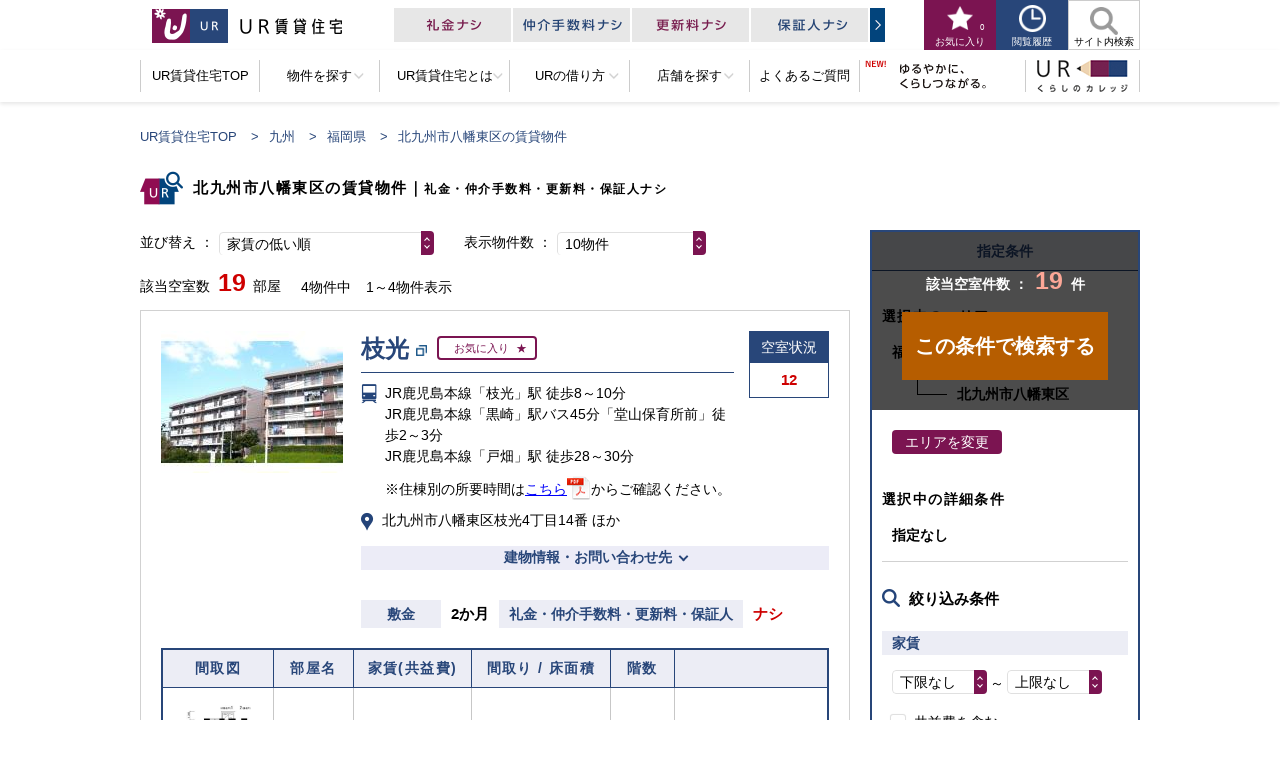

--- FILE ---
content_type: text/html
request_url: https://www.ur-net.go.jp/chintai/kyushu/fukuoka/area/108.html
body_size: 81830
content:
<!DOCTYPE html>
<html lang="ja">
<head>
	<meta charset="UTF-8">

	<!-- viewport -->
	<meta name="viewport" content="width=device-width">
	<meta name="format-detection" content="telephone=no">

	<title>北九州市八幡東区の賃貸物件｜UR賃貸住宅</title>

	<!-- meta -->
	<meta name="keywords" content="">
	<meta name="description" content="">

	<!-- seo -->
	<link rel="alternate" media="only screen and (max-width: 640px)" href="https://www.ur-net.go.jp/chintai/sp/kyushu/fukuoka/area/108.html">
	<link rel="canonical" href="https://www.ur-net.go.jp/chintai/kyushu/fukuoka/area/108.html">

	<!-- structured data -->
	<script type="application/ld+json">
		{
			"@context": "https://schema.org",
			"@type": "FAQPage",
			"mainEntity": [
			{
				"@type": "Question",
				"name": "「UR賃貸住宅」ってなに？",
				"acceptedAnswer": {
					"@type": "Answer",
					"text": "独立行政法人都市再生機構（UR都市機構）が管理する賃貸住宅で、福岡県北九州市八幡東区を含む全国に約70万戸ございます。「UR賃貸住宅」の「UR」は、都市再生機構（Urban Renaissance Agency）の英語略称です。"
				}
			},
			{
				"@type": "Question",
				"name": "「UR賃貸住宅」って抽選なの？",
				"acceptedAnswer": {
					"@type": "Answer",
					"text": "福岡県北九州市八幡東区を含む全国に約70万戸あるUR賃貸住宅のほとんどが、抽選なしの先着順受付です。<br>※新築物件等一部の物件については、抽選があります。"
				}
			},
			{
				"@type": "Question",
				"name": "申込資格ってあるの？",
				"acceptedAnswer": {
					"@type": "Answer",
					"text": "5つの条件を全て備えていることが必要です。詳しくは、<a href=/chintai/rent/requirements/>お申込み資格</a>についてをご確認ください。"
				}
			},
			{
				"@type": "Question",
				"name": "入居までの流れはどうなるの？",
				"acceptedAnswer": {
					"@type": "Answer",
					"text": "(1)ご希望のお部屋を探す (2)お申込み資格を確認する (3)仮申込 (4)内覧 (5)本申込 (6)ご契約 (7)ご入居となります。詳しくは、<a href=/chintai/rent/>URの借り方</a>をご確認ください。"
				}
			}]
		}
	</script>
	<!--/ structured data -->
	<script type="application/ld+json">
	{
		"@context": "http://schema.org",
		"@type": "BreadcrumbList",
		"itemListElement": [
			{
				"@type": "ListItem",
				"position": 1,
				"item":
				{
					"@id": "https://www.ur-net.go.jp/chintai/",
					"name": "UR賃貸住宅TOP"
				}
			},
			{
				"@type": "ListItem",
				"position": 2,
				"item":
				{
					"@id": "https://www.ur-net.go.jp/chintai/kyushu/",
					"name": "九州"
				}
			},
			{
				"@type": "ListItem",
				"position": 3,
				"item":
				{
					"@id": "https://www.ur-net.go.jp/chintai/kyushu/fukuoka/",
					"name": "福岡県"
				}
			},
			{
				"@type": "ListItem",
				"position": 4,
				"item":
				{
					"@id": "https://www.ur-net.go.jp/chintai/kyushu/fukuoka/result/",
					"name": "北九州市八幡東区の賃貸物件"
				}
			}
		]
	}
	</script>
	<!-- structured data /-->

	<!-- Google Tag Manager -->
<script>(function(w,d,s,l,i){w[l]=w[l]||[];w[l].push({'gtm.start':
new Date().getTime(),event:'gtm.js'});var f=d.getElementsByTagName(s)[0],
j=d.createElement(s),dl=l!='dataLayer'?'&l='+l:'';j.async=true;j.src=
'https://www.googletagmanager.com/gtm.js?id='+i+dl;f.parentNode.insertBefore(j,f);
})(window,document,'script','dataLayer','GTM-PBLTJ4F');</script>
<!-- End Google Tag Manager -->

	<!-- ogp -->
	<meta property="og:locale" content="ja_JP">
	<meta property="og:title" content="北九州市八幡東区の賃貸物件｜UR賃貸住宅">
	<meta property="og:description" content="">
	<meta property="og:url" content="https://www.ur-net.go.jp/chintai/kyushu/fukuoka/area/108.html">
	<meta property="og:image" content="https://www.ur-net.go.jp/chintai/img/ogp/01.png">
	<meta property="og:site_name" content="UR賃貸住宅">
	<meta property="og:type" content="article">

	<!-- common css -->
	<link rel="stylesheet" href="/chintai/css/reset.css">
	<link rel="stylesheet" href="/chintai/css/layout.css">
	<link rel="stylesheet" href="/chintai/css/plugins.css?20220615">
	<link rel="stylesheet" href="/chintai/css/parts.css?20221223">
	<link rel="stylesheet" href="/chintai/css/module.css?20220921">
	<link rel="stylesheet" href="/chintai/css/api.css?20240506">

	<!-- individual css -->
	<link rel="stylesheet" href="/chintai/css/search/search_2columns.css?20220808">
</head>

<body>

	 <!-- Google Tag Manager (noscript) -->
<noscript><iframe src="https://www.googletagmanager.com/ns.html?id=GTM-PBLTJ4F"
height="0" width="0" title="googletagmanager" style="display:none;visibility:hidden"></iframe></noscript>
<!-- End Google Tag Manager (noscript) -->


		<noscript>
		<div class="module_noscripts">
			<div class="container">
				<p>
					サイト上では、JavaScriptを使用しています。<br />
					一部のサービスでは、お使いのブラウザでJavaScriptの設定が無効になっていると、サービス内の機能が限定されたり、サービスそのものが利用できなかったりする場合がございます。<br />
					ご覧になる際にはブラウザ設定でJavaScript を有効にしてください。
				</p>
			</div>
			<!-- [/container] -->
		</div>
		<!-- [/module_noscripts] -->
	</noscript>

		<header class="header">
		<div class="header_upper">
			<div class="container header_upper_inner">
				<p class="header_logo">
					<a href="/chintai/" class="item_logo">
						<img src="/chintai/img/common/header_logo.png" alt="UR賃貸住宅">
					</a>
				</p>
				<!-- [/header_line] -->

				<div class="header_links">
					<a href="/chintai/whats/merit/" class="item_link">
						<img src="/chintai/img/common/header_bnr_merit.png" alt="4つのメリット 礼金ナシ 仲介手数料ナシ 更新料ナシ 保証人ナシ">
					</a>
				</div>
				<!-- [/header_links] -->

				<div class="hnav">
					<ul class="hnav_lists">
						<li class="item_list">
							<a href="/chintai/favorite/" class="item_button skin_favorite">
								<span class="item_name">
									お気に入り
								</span>
								<span class="item_number js-bookmark-count">
									-
								</span>
							</a>
							<div class="hnav_balloon_favorite">
								<dl class="item_balloon_inner">
									<dt class="item_balloon_head">
										お気に入り登録が完了しました。
									</dt>
									<dd class="item_balloon_body">
										<p class="item_text_bg">
											ページ上部からいつでも確認できます。
										</p>
										<div class="item_text_check">
											<input id="favorite_no_popup" type="checkbox" name="no_popup" value="今後このメッセージを表示しない。" class="label_checkbox_normal">
											<label for="favorite_no_popup">
												今後このメッセージを表示しない。
											</label>
										</div>
									</dd>
								</dl>
								<button class="item_balloon_close" type="button">
									<img src="/chintai/img/common/btn_close_small.png" alt="閉じる">
								</button>
							</div>
							<!-- [/hnav_balloon_favorite] -->
						</li>
						<li class="item_list">
							<button class="item_button skin_browsing" id="js-history-button" type="button" aria-expanded="false" aria-controls="js-history-contents">
								<span class="item_name">
									閲覧履歴
								</span>
							</button>
							<div class="headerdrop" id="js-history-contents" data-history-init="">
								<div class="headerdrop_inner">
									<div class="headerdrop_browsing">
										<h2 class="headerdrop_browsing_head title_icon_large">
											閲覧履歴
										</h2>
										<!-- [/headerdrop_browsing_head] -->
										<div class="headerdrop_browsing_body">
											<div class="headerdrop_browsing_row">
												<div class="item_row_head">
													<h3 class="item_title">
														最近見た部屋
													</h3>
													<button class="item_delete js-history-delete" data-history-kbn="KHJK">
														履歴を削除する
													</button>
												</div>
												<ul class="item_row_body js-history-body" data-history-kbn="KHJK" id="js-history-room">
												</ul>
											</div>
											<!-- [/headerdrop_browsing_row] -->
											<div class="headerdrop_browsing_row">
												<div class="item_row_head">
													<h3 class="item_title">
														最近見た物件
													</h3>
													<button class="item_delete js-history-delete" data-history-kbn="KHDC">
														履歴を削除する
													</button>
												</div>
												<ul class="item_row_body js-history-body" data-history-kbn="KHDC" id="js-history-bukken">
												</ul>
											</div>
											<!-- [/headerdrop_browsing_row] -->
											<div class="headerdrop_browsing_row">
												<div class="item_row_head">
													<h3 class="item_title">
														最近検索した条件
													</h3>
													<button class="item_delete js-history-delete" data-history-kbn="KHSC">
														履歴を削除する
													</button>
												</div>
												<ul class="item_row_body js-history-body" data-history-kbn="KHSC" id="js-history-search">
												</ul>
											</div>
											<!-- [/headerdrop_browsing_row] -->
											<button class="item_close button_slideup skin_close" id="js-history-close" type="button">
												<span class="item_button_text">
													閉じる
												</span>
											</button>
										</div>
										<!-- [/headerdrop_browsing_body] -->
									</div>
									<!-- [/headerdrop_browsing] -->
								</div>
								<!-- [/headerdrop_inner] -->
							</div>
							<!-- [/headerdrop] -->
						</li>
						<li class="item_list">
							<button class="item_button skin_search js_headersearch_trigger" type="button" aria-expanded="false" aria-controls="headersearch_contents">
								<span class="item_name">
									サイト内検索
								</span>
							</button>
							<div id="headersearch_contents" class="headerdrop js_headersearch_contents">
								<div class="container headerdrop_inner">
									<div class="headerdrop_search">
										<div class="headerdrop_search_body">
											<div class="mf_finder_header">
												<!-- ↓検索窓・カスタムエレメント -->
												<mf-search-box
												submit-btn-text="検索"
												ajax-url="https://finder.api.mf.marsflag.com/api/v1/finder_service/documents/4381a4d2/search"
												serp-url="/chintai/result.html"
												input-title="検索キーワードを入力する"
												input-placeholder="検索キーワードを入力する"
												suggest-hidden
												suggest-max="0"
												search-history-hidden
												doctype-hidden
												options-hidden
												></mf-search-box>
											</div>
											<button class="item_close button_slideup skin_close js_headersearch_close" type="button">
												<span class="item_button_text">
												閉じる
												</span>
											</button>
										</div>
										<!-- [/headerdrop_search_body] -->
									</div>
									<!-- [/headerdrop_search] -->
								</div>
								<!-- [/container headerdrop_inner] -->
							</div>
							<!-- [/headerdrop] -->
						</li>
					</ul>
					<!-- [/hnav_lists] -->
				</div>
				<!-- [/hnav] -->
			</div>
			<!-- [/container] -->
		</div>
		<!-- [/header_upper] -->

		<div class="header_lower">
			<div class="header_lower_inner">
				<nav class="gnav" aria-label="グローバルナビゲーション">
					<ul class="gnav_lists clearfix">
						<li class="item_list item_01">
							<a href="/chintai/">
								<span>
									UR賃貸住宅TOP
								</span>
							</a>
						</li>
						<!-- [/item_list item_01] -->
						<li class="item_list item_02">
							<a href="/chintai/" aria-expanded="false" aria-controls="gnav_search">
								<span class="icon_dropmenu">
									物件を探す
								</span>
							</a>
							<div id="gnav_search" class="gnav_sublists">
								<div class="gnav_sublists_inner">
									<div class="container">
										<dl class="gnav_sublists_map mgt15 js_toggle_contents2">
											<dt class="item_map_head title_icon_large">
												都道府県を選択してください
											</dt>
											<dd class="item_map_body">
												<div class="module_maps_clickable">
													<div class="maps_clickable_map box_blue">
														<div id="js-pref_map_gnav" class="pref_map">
															<div class="pref_map_title">物件を探す<span>（都道府県を選択してください）</span></div>
															<div class="pref_map_area pref_map_area--chugoku">
																<div class="pref_map_area-title">中国</div>
																<ul class="pref_map_area-list">
																	<li>
																		<a href="/chintai/chugoku/okayama/" class="pref_map_arealink js-point_pref" key-code="okayama">岡山県</a>
																	</li>
																	<li>
																		<a href="/chintai/chugoku/hiroshima/" class="pref_map_arealink js-point_pref" key-code="hiroshima">広島県</a>
																	</li>
																	<li>
																		<a href="/chintai/chugoku/yamaguchi/" class="pref_map_arealink js-point_pref" key-code="yamaguchi">山口県</a>
																	</li>
																</ul>
															</div>
															<div class="pref_map_area pref_map_area--kyushu">
																<div class="pref_map_area-title">九州</div>
																<ul class="pref_map_area-list">
																	<li>
																		<a href="javascript:void(0);" class="pref_map_arealink js-point_pref js_toggle_trigger" key-code="fukuoka" data-area="fukuoka" data-block="kyushu" data-areanm="福岡県">福岡県</a>
																	</li>
																</ul>
															</div>
															<div class="pref_map_area pref_map_area--kansai">
																<div class="pref_map_area-title">関西</div>
																<ul class="pref_map_area-list">
																	<li>
																		<a href="javascript:void(0);" class="pref_map_arealink js-point_pref js_toggle_trigger" key-code="osaka" data-area="osaka" data-block="kansai" data-areanm="大阪府">大阪府</a>
																	</li>
																	<li>
																		<a href="javascript:void(0);" class="pref_map_arealink js-point_pref js_toggle_trigger" key-code="hyogo" data-area="hyogo" data-block="kansai" data-areanm="兵庫県">兵庫県</a>
																	</li>
																	<li>
																		<a href="javascript:void(0);" class="pref_map_arealink js-point_pref js_toggle_trigger" key-code="kyoto" data-area="kyoto" data-block="kansai" data-areanm="京都府">京都府</a>
																	</li>
																	<li>
																		<a href="/chintai/kansai/shiga/" class="pref_map_arealink js-point_pref" key-code="shiga">滋賀県</a>
																	</li>
																	<li>
																		<a href="javascript:void(0);" class="pref_map_arealink js-point_pref js_toggle_trigger" key-code="nara" data-area="nara" data-block="kansai" data-areanm="奈良県">奈良県</a>
																	</li>
																	<li>
																		<a href="/chintai/kansai/wakayama/" class="pref_map_arealink js-point_pref" key-code="wakayama">和歌山県</a>
																	</li>
																</ul>
															</div>
															<div class="pref_map_area pref_map_area--hokkaitohoku">
																<div class="pref_map_area-title">北海道・東北</div>
																<ul class="pref_map_area-list">
																	<li>
																		<a href="javascript:void(0);" class="pref_map_arealink js-point_pref js_toggle_trigger" key-code="hokkaido" data-area="hokkaido" data-block="hokkaitohoku" data-areanm="北海道">北海道</a>
																	</li>
																	<li>
																		<a href="/chintai/hokkaitohoku/miyagi/" class="pref_map_arealink js-point_pref" key-code="miyagi">宮城県</a>
																	</li>
																</ul>
															</div>
															<div class="pref_map_area pref_map_area--kanto">
																<div class="pref_map_area-title">関東</div>
																<ul class="pref_map_area-list">
																	<li>
																		<a href="javascript:void(0);" class="pref_map_arealink js-point_pref js_toggle_trigger" key-code="tokyo" data-area="tokyo" data-block="kanto" data-areanm="東京都">東京都</a>
																	</li>
																	<li>
																		<a href="javascript:void(0);" class="pref_map_arealink js-point_pref js_toggle_trigger" key-code="kanagawa" data-area="kanagawa" data-block="kanto" data-areanm="神奈川県">神奈川県</a>
																	</li>
																	<li>
																		<a href="javascript:void(0);" class="pref_map_arealink js-point_pref js_toggle_trigger" key-code="chiba" data-area="chiba" data-block="kanto" data-areanm="千葉県">千葉県</a>
																	</li>
																	<li>
																		<a href="javascript:void(0);" class="pref_map_arealink js-point_pref js_toggle_trigger" key-code="saitama" data-area="saitama" data-block="kanto" data-areanm="埼玉県">埼玉県</a>
																	</li>
																	<li>
																		<a href="javascript:void(0);" class="pref_map_arealink js-point_pref js_toggle_trigger" key-code="ibaraki" data-area="ibaraki" data-block="kanto" data-areanm="茨城県">茨城県</a>
																	</li>
																</ul>
															</div>
															<div class="pref_map_area pref_map_area--tokai">
																<div class="pref_map_area-title">東海</div>
																<ul class="pref_map_area-list">
																	<li>
																		<a href="javascript:void(0);" class="pref_map_arealink js-point_pref js_toggle_trigger" key-code="aichi" data-area="aichi" data-block="tokai" data-areanm="愛知県">愛知県</a>
																	</li>
																	<li>
																		<a href="/chintai/tokai/mie/" class="pref_map_arealink js-point_pref" key-code="mie">三重県</a>
																	</li>
																	<li>
																		<a href="/chintai/tokai/gifu/" class="pref_map_arealink js-point_pref" key-code="gifu">岐阜県</a>
																	</li>
																</ul>
															</div>
															<svg class="pref_map_canvas" viewBox="0, 0, 425, 368" xmlns="http://www.w3.org/2000/svg">
																<!-- hokkaido -->
																<a href="javascript:void(0);" class="pref_map_itemlink js-point_pref js_toggle_trigger" key-code="hokkaido" data-area="hokkaido" data-block="hokkaitohoku" data-areanm="北海道" aria-label="北海道">
																	<path class="pref_map_item is-active" d="M423.6,53.04c-.04,1.43-.36,1.47-.72,2.4-.16,.88-.32,1.76-.48,2.64l-.72,.48v.48l-.48,.24v.48l-1.2,.96v.48l-.48,.24v.48l-.48,.24-.24,.72h-.24l-.24,.96h-.24v.48h-.24v.48h-.24v.48h-.24v.48h-.24v.48h-.24l-.24,.96h-.24l-.24,.96h-.24l-.24,1.44-.48,.24v.48c-.28,.5-1.03,1.1-.72,2.16h.24l.24,1.44h.24l.24,.96h.24c.08,.8,.16,1.6,.24,2.4h.24v.96h.24v3.6h.24v.72h.24v.72l.48,.24v.48l.48,.24,.48,1.44c.28,.37,2.65,1.36,3.36,1.44l.24,1.2-.96,.72v.24h-.48l-.24,.48c-.3,.28-.7,.4-.96,.72-2.12-.41-5.07-.83-7.2,0h-.72l-.24,.48-.72,.24-.96,1.2c-1.25,.87-3.3,1.02-5.04,.72-.08-.48-.65-1.77-.96-1.92h-.72c-.39,.74-.46,.43-.48,1.68h.24v1.2c-.45,.17-.94,.24-1.68,.24v-.24c-.56-.08-1.12-.16-1.68-.24v-.24h-1.2v-.24h-1.2v-.24h-.72v-.24l-.96-.24v-.24l-1.2-.24-.24-.48c-.6-.55-.8-.87-1.92-.96-.56,.61-.61,.19-1.44,.48v.24h-.96v.24h-.72v.24h-.72v.24c-.8,.08-1.6,.16-2.4,.24v.24h-.72v.24h-.96v.24h-.96v.24h-.96v.24c-.56,.08-1.12,.16-1.68,.24v.24h-.48v.24h-.72l-.24,.48h-.48l-.96,1.2h-.48l-.24,.48h-.48l-.24,.48-.72,.24-1.2,1.44h-.48l-.96,1.2h-.48l-.72,.96h-.48l-1.2,1.44h-.48l-.24,.48h-.48l-.72,.96h-.48l-.24,.72-.48,.24c-.24,.72-.48,1.44-.72,2.16v.96h-.24v.72h-.24v.72h-.24v.72h-.24v.96h-.24v.48h-.24v.48h-.24v.48h-.24v.72l-.48,.24-.24,.96h-.24l-.24,.96h-.24v.48l-.48,.24c-.15,.29-.41,1.58-.48,1.92h-1.2c-.15-.28-.4-.35-.48-.48v-.48h-.24v-.48l-.48-.24v-.48c-.56-.48-1.12-.96-1.68-1.44v-.48l-.72-.48v-.48l-1.2-.96v-.48l-.48-.24v-.24h-.48l-.48-.72h-.48l-.72-.96h-.48v-.24l-.72-.48-.24-.48h-.48l-.24-.48-.72-.24v-.24h-.48l-.48-.72h-.48l-.24-.48h-.48l-.96-1.2h-.48c-.56-.64-1.12-1.28-1.68-1.92h-.48c-.8-.96-1.6-1.92-2.4-2.88v-.48l-.48-.24-.24-.96h-.24l-.24-.48h-.48l-.48-.72h-.48l-.24-.48h-.48v-.24h-.72c-.48-.56-.96-1.12-1.44-1.68l-.48-.24v-.48l-.48-.24-.72-.96-.96-.24v-.24h-.48l-.24-.48h-.48l-.48-.72-1.44-.48-.24-.48-.96-.24v-.24c-.55-.18-2.44,.59-2.88,.72-1.44,.08-2.88,.16-4.32,.24v.24l-1.44,.48v.24l-.96,.24-.24,.48h-.48v.24h-.48v.24h-.48l-.24,.48-1.44,.48-.24,.48-.96,.24v.24h-.48v.24h-.48l-.24,.48h-1.68c-.26-1.44-1.09-2.28-1.68-3.36l-.24-.96-.48-.24v-.48h-.24v-.72l-.48-.24v-.48l-.96-.72-.24-.48h-.48v-.24h-.48v-.24h-.72v-.24h-.48v-.24c-.82-.43-1.69-.71-2.88-.72v.24l-1.2,.24v.24h-.48v.24h-.48v.24c-.91,.49-1.62,.32-1.92,1.44h-.24l-.24,1.2h-.24v.72h-.24v.72h-.24v.48h-.24l-.24,1.2h-.24l-.24,1.44c.39,.33,.61,.83,.96,1.2l.48,.24v.48l.72,.48c.48,.56,.96,1.12,1.44,1.68h.48l.48,.72h.48l.24,.48,.96,.24v.24h2.64c.2,.93,.67,1.04,.96,1.68v.72h.24l.24,.96h.24v.48l.48,.24,.48,1.44,1.44,1.2v.48l.72,.48c.92,.93,2.69,2.55,2.88,4.08-1.52,.84-1.52,1.45-4.08,1.44-1.1-.99-4.85-.82-6.48-1.44l-.24-1.44c-.59-.11-.88-.22-1.68-.24l-.24,.72-.72,.24v.24h-.48l-.24,.48h-.48v.24h-.48v.24h-.48v.24h-.48l-.24,.48-.96,.72c-.56,1.12-1.12,2.24-1.68,3.36-.95,.04-2.27,.31-2.88,.72l-1.2,1.44h-1.44c-.82-1.17-2.93-.8-3.36-2.4-.63-.71,.33-2.92,0-4.32h-.24c.24-.72,.48-1.44,.72-2.16l.96-.72v-.48l.96-.72v-.48l.48-.24v-.48l.72-.48,.24-.96h.24v-1.92h.24v-2.88h.24c.2-.75-.24-2.03-.48-2.4l-.72-.48v-.48l-.72-.48v-.48l-.48-.24v-.48l-.72-.48-.24-.72-.48-.24v-.48h-.24v-.48h-.24v-.72l-.48-.24v-.48h-.24v-.48h-.24c-.31-.9,.44-2.21,.72-2.64l.48-.24v-.48l.72-.48c.16-.96,.32-1.92,.48-2.88h.24v-.96h.24v-.48h.24l.48-1.44,.48-.24v-.48h.24v-.48h.24v-.48l.48-.24v-.48l.48-.24v-.24h1.44c.53-.49,1.14-.23,1.92-.48v-.24h1.2v-.24h.72c1.13-.59,1.26-1.56,3.12-1.68,.34,.6,.49,.69,1.44,.72l1.2-1.44,.48-.24v-.48l.72-.48v-.48l.48-.24v-.48l.96-.72v-.48l.72-.48v-.48h.24c.23-.3,.17-.47,.48-.72-.02-1.52-.47-1.72-.96-2.64v-.48h-.24v-.48h-.24v-.96h-.24l-.24-1.44c1.41-1.27,1.66-3.83,4.08-4.08,.47,.82,.74,.71,1.44,1.2l.48,.72h.48l.72,.96h.48l.72,.96h.48l1.2,1.44h.48l.48,.72h.48l.24,.48c.8,.08,1.6,.16,2.4,.24l.96,1.2,.96,.24,.24,.48h.48v.24c.63,.35,1.24,.45,1.92,.72v.24c.49,.13,1.2-.31,1.44-.48v-.24h.48v-.24h.48v-.24h.48l.24-.48c.92-.58,1.57-.17,1.92-1.44,1.17-1.25,.21-3.04,.72-4.8h.24v-1.68h.24v-.72h.24v-.96h.24c.08-.64,.16-1.28,.24-1.92l.48-.24,.24-1.2h.24v-.48h.24l.48-1.44h.24v-.72h.24v-.48h.24c.24-.64,.48-1.28,.72-1.92,1.09-.11,3.13-.7,3.84-1.2,.4-.56,.8-1.12,1.2-1.68v-.48h.24v-.48l.48-.24v-.48h.24v-.72h.24v-.48h.24c.08-.64,.16-1.28,.24-1.92h.24v-.96h.24v-.72h.24c.08-.72,.16-1.44,.24-2.16h.24c.16-.88,.32-1.76,.48-2.64h.24v-.72h.24v-.72h.24l.24-.96h.24l.24-1.44h.24v-.48h.24l.24-1.44h.24v-.48h.24v-.48l.48-.24c.08-.56,.16-1.12,.24-1.68l.48-.24v-.48h.24v-.48h.24v-.96h.24c-.08-.72-.16-1.44-.24-2.16v-5.76h-.24v-.96h-.24c.08-1.68,.16-3.36,.24-5.04h.24V7.68h-.24v-.24h.24v-1.44h.24v-.72l.48-.24v-.72h.24l.24-.96h.24l.24-1.2h.24V.72h.24v-.24h.96c.48,.89,.95,1.22,2.4,1.2v-.24h.96v-.24h.48v-.24h.48v-.24c.67-.36,1.52-.63,2.4-.72,.27,.27,0,.1,.48,.24,.64,1.44,1.28,2.88,1.92,4.32l.48,.24v.48h.24v.48h.24v.48h.24v.48h.24v.48h.24v.48h.24v.48h.24v.48l.48,.24c.32,.88,.64,1.76,.96,2.64l.48,.24v.48l.48,.24,.24,.96,.48,.24v.48h.24l.24,1.2h.24l.24,.96h.24v.72h.24v.72h.24l.24,.96h.24v.72h.24v.48h.24l.24,.96h.24c.16,.72,.32,1.44,.48,2.16h.24l.24,.96h.24v.48h.24v.72h.24l.24,.96h.24v.48h.24v.72h.24v.48h.24v.48l.48,.24,.24,.96,.48,.24,.24,.96,.48,.24,.24,.96h.24l.24,.72,.48,.24v.48h.24l.24,.72,.48,.24v.48l.72,.48v.48l.48,.24v.48l.48,.24,.24,.72,1.44,1.2v.48l1.2,.96v.48l.96,.72v.48l.72,.48c.56,.64,1.12,1.28,1.68,1.92h.48l.96,1.2h.48c1.52,1.6,3.04,3.2,4.56,4.8h.48l.24,.48,.96,.24,.24,.48,.96,.24,.24,.48,1.2,.24v.24h.48v.24h.48l.24,.48,1.2,.24,.24,.48h.72v.24h.48v.24h.72v.24c.73,.36,1.26,.32,1.68,.96h.24c.08,.56,.16,1.12,.24,1.68,0,0-.38,.25-.24,.72,.48,.8,.96,1.6,1.44,2.4h.48c.74,.87,2.44,.94,3.6,1.44v.24h.48v.24h.72v.24h.48v.24h1.68v-.24h.72v-.24h.48v-.24h.72l.24-.48h.48v-.24h.48v-.24h.72l.24-.48h.48v-.24h.48v-.24h.72l.24-.48,.96-.24v-.24h.48v-.24l1.44-.48v-.24l1.2-.24,.24-.48h.48l.48-.72h.48l.24-.48h.48l.72-.96h.48l.24-.48h.48l.48-.72,1.44-1.2h.72Z"/>
																</a>
																<!-- tohoku -->
																<path class="pref_map_item" d="M300.72,130.08c0-.72,.01-1.19,.24-1.68h.24l.24-1.2h.24c.16-.8,.32-1.6,.48-2.4h.24v-.48h.24v-.72h.24v-.72l.48-.24,.24-.96h.24l.24-.72,.48-.24c.63-.98,.13-1.74,1.68-1.92l.72,1.2h.48l.24,.48h.24c.64,.72,1.28,1.44,1.92,2.16l.72,.48v.48h.24l.96,1.2h.72v.24c1.52-.08,3.04-.16,4.56-.24,.14,.37,.18,.39,.24,.96-.56,1.2-1.12,2.4-1.68,3.6v.72h-.24v.48h-.24l-.24,1.44h-.24v.72h-.24c-.08,.56-.16,1.12-.24,1.68h-.24v.96h-.24v1.2h-.24v.72h-.24v.96h-.24v2.16h-.24v.72h-.24v.96c-.7,2.19-.34,4.23,.24,6.24v2.4h.24v.72h.24c.48,.56,.96,1.12,1.44,1.68h.48v.24l.48,.24v.96c-1.02,.54-1.5,.5-3.12,.48v.24h-1.2c-.49,.16-1.87,.99-2.64,.72v-.24h-.48l-.24-.48h-.72v-.24c-.59-.17-.88,.19-1.2,.24-1.6,.26-4.57,.21-5.76-.24,.34-.75,.66-1.05,.72-2.16h-.24v-.48h-.24l-.24-.48-.72-.24v-.72c-.14-1.38-.17-1.65-1.68-1.68v.24h-.48l-.24,.48h-.48v.24h-.72l-.24,.48h-.48v.24h-.48v.24c-1.28-.08-2.56-.16-3.84-.24-.47-.72-.21-.1-.72-.48l-.72-.96h-.48l-.24-.48-1.44-1.2h-1.44v.24h-.48v.24h-1.92c-.8-.24-1.6-.48-2.4-.72-.38-.24-.87-1.36-1.92-.96l-.24,.48-1.2,.24c-.38-.66-.59-.43-.72-1.44,.91-1.05-.64-3.06,.24-4.08,.3-1.32,1.4-1.76,2.4-2.4l.24-.48h1.68c.25-.23,2.59-.46,3.12-.48l.72-.96h.24v-.48l.48-.24,.24-.96,.48-.24v-.48l.48-.24v-.48l.48-.24,.24-.96,.48-.24c.32-.96,.64-1.92,.96-2.88h-.24l-.48-1.44c.7-.44,1.11-1.13,1.44-1.92,.29-.69-.06-.72,.48-1.2v-.24h.72c.31,.53,1.1,1.46,1.68,1.68,1.44,.54,2.1-.73,3.12,.24,.73,.67,.42,1.82,.48,3.12v.72h.24v6.48s-.39,.09-.24,.48h.24v.24h.72c.5-.63,1.25-.73,1.92-1.2l.24-.48,1.2-.96v-.48c.09-.11,.66-.57,.96-.48v.24c1.69,.49,1.18,2.89,2.88,3.36v.24h2.4v.24h.24v-.24h.72v-.24h.24v-1.92h.24v-.96h.24v-2.88h.24c.16-.96,.32-1.92,.48-2.88-.37-.14-.39-.18-.96-.24-.84,.79-2.24,.1-3.6,.48v.24c-1.05,.29-3.68,.05-4.32,0Z"/>
																<path class="pref_map_item" d="M277.44,190.32c-1.42-.27-2.34-1.27-3.36-1.92l-.96-.24-.72-.96-.48-.24-.24-.72h-.48v-.24c-1.42-.8-3.24,.24-3.36-1.92,.44-.26,.98-.74,1.2-1.2v-.72l.48-.24v-.48h.24v-.48h.24v-.48h.24v-.48h.24v-.48h.24v-.48h.24l.24-.72,.48-.24v-.48h.24v-.48h.24v-.48h.24v-.48l.48-.24v-.48l.48-.24v-.48l.48-.24v-.48h.24v-.96h.24v-.48h.24v-.96h.24v-1.2c.09-.27,.78-1.66,.72-1.92h-.24l-.24-.96h-.24v-.96c-.24-.72-.48-1.44-.72-2.16-.29-.16-.34-.39-.48-.48h-.48l-.24-.48h-1.44s0-.15-.48-.24c-.18-.85-.63-1.08-.96-1.68l-.24-.96h-.24c-.33-.43-.37-.47-.48-1.2h.24v-.24c1.1,.23,1.43,.67,2.88,.72,.88-.8,1.76-1.6,2.64-2.4v-.48l.48-.24v-.24l.96-.72v-.48l.48-.24v-.48h.24v-.96h.24v-1.92h.24v-.96h.24c.38-1.18-.36-1.53,.96-1.92v-.24h1.92l.48,.72h1.92v.24h1.2v.24c1.24,.34,1.78-.97,2.64-.24,.62,.15,.79,.38,1.2,.72v.24h.48l.48,.72h.48l.24,.48c.3,.28,.7,.4,.96,.72h3.84v.24h.24v-.24h.72l.48-.72c.56-.16,1.12-.32,1.68-.48,.15,.27,.4,.36,.48,.48v.48h.24v.48l.72,.48v.48h.24c.23,.82-.34,.7-.48,.96v.48h-.24v1.92h-.24v.48l-.48,.24v.48l-.48,.24v.48l-.48,.24v.48h-.24v.48l-.72,.48-.24,.96-.48,.24v.72h-.24v.48h-.24c-.16,1.12-.32,2.24-.48,3.36-.4,.56-.8,1.12-1.2,1.68h-.48v.24l-.48,.24v2.4h-.24v.48h-.24v.48l-.48,.24c.08,.72,.16,1.44,.24,2.16h-.24v.48l-.72,.48v.48l-.48,.24-.24,.96-.48,.24v.48h-.24v.48l-.48,.24-.24,1.2-.48,.24c-.08,.72-.16,1.44-.24,2.16h-.24l-.48,1.44h-.24c-.48,1.37,.68,2,.96,2.64v.72h.24c.08,.72,.16,1.44,.24,2.16h-.24v.48h-.24v.48l-.48,.24v.48h-.24v2.88c-.58,1.48-3.98,.99-6,.96v-.24c-.95-.24-.99-.7-1.44-1.44h-.24v-.48h-.24c-.51-.62-1.21-1.05-1.44-1.92Z"/>
																<path class="pref_map_item" d="M315.6,192h-.48c-.56,.48-1.12,.96-1.68,1.44-.24,.72-.48,1.44-.72,2.16v.72c-.56,.48-1.12,.96-1.68,1.44h-.48l-.24,.48h-.72v.24c-.88-.08-1.76-.16-2.64-.24v-.24h-.96v.24h-.48l-.96,1.2h-.48l-.48,.72h-.48l-.24,.48c-.74,.5-1.6,.77-2.16,1.44l-1.44-.48c-.23-.43-.33-.38-.48-.96h-.96c-.31,.1-2.01,1.1-2.4,.96v-.24c-.38-.3-.68-.8-.96-1.2h-.24c-.26-.54,.11-1.44-.24-1.92-.32-.43-1.4-.45-1.92-.72v-.24l-.96-.24-.72-.96h-.48l-.72-.96c-.26-.18-1.05-.21-1.2-.48v-1.2c.34-.3,.88-1.39,.72-2.16,0,0-.38-.24-.24-.72h.24l.24-.96h.24v-.48h.24c.22-.33,.17-.42,.24-.96-.78-.68-.35-1.22-.72-2.16h-.24l-.24-.96h-.24v-.96h-.24c-.06-.38,.55-1.57,.72-1.92h.24v-1.92h.24v-.48h.24v-.48l.48-.24v-.72l.48-.24v-.48h.24l.24-.72,.48-.24v-.48l.96-.72v-.48l.48-.24v-2.4l.72-.48v-.48h.24v-.96h-.24l.24-.96h.48l.48-.72h.24c.16-.8,.32-1.6,.48-2.4h.24v-.72h.24v-2.16h.24v-.72l.48-.24v-.48h.24l.24-.96,.96-.72v-.48l.48-.24,.24-.96,.48-.24v-.48l.96-.48,.48-.72h3.36v-.24h.96v.24c.96,.22,1.51-.61,2.4,0l.48,.96h1.44c.56-.62,1.07-.4,1.92-.72v-.24h.96v-.24h2.88v-.24c.46-.3,.45-.38,1.2-.48,.36,.66,.93,1.41,1.2,2.16,.08,1.28,.16,2.56,.24,3.84h.24c.08,.72,.16,1.44,.24,2.16h.24c-.16,.8-.32,1.6-.48,2.4h.24v.72h.24v.48h.24l.24,1.2,.48,.24v.48h.24c.43,1.15-.42,2.5-.24,3.36h.24v1.92c-.12,.42-.66,1.19-.48,1.92h.24c-.08,1.76-.16,3.52-.24,5.28h-.24v1.44c-.32,.88-.64,1.76-.96,2.64l-1.44,1.2-.24,.72-.48,.24v.72h-.24c-.44,1.11-.03,1.87,0,3.12Z"/>
																<path class="pref_map_item" d="M257.28,222.72c-.2-1.02-1.38-4.09-.96-5.28h.24v-.48h.24v-.72c.26-.58,.76-.92,.96-1.68,.74-.18,1.1-.7,1.68-.96h.72v-.24h.48v-.24h.48v-.24c.46-.36,.76-.56,1.44-.72-.05-1.08-.36-1.28-.72-1.92v-.48l-.48-.24-.48-1.44-.48-.24v-.48h-.24c-.19-.53,.11-1.62,.24-1.92h.24v-1.92c-1.23-.71-2.08-2.25-3.6-2.64v-1.2h.24c.3-1.17,1.29-1.33,2.16-1.92l.24-.48h.48l.48-.72h.48l.24-.48,1.2-.96v-.48l.48-.24,.24-.96,.48-.24,.24-.96,.48-.24,.24-.96,.48-.24v-.48h.24v-.48h.24l.24-1.2h.24c.19-.39,.72-2.02,.96-2.16h.72c.76,.81,1.14,.08,2.16,.48v.24h.48l.72,.96,.72,.24,.48,.72h.48l.48,.72h.48l.24,.48,1.2,.24v.24l.72,.24,.24,.48h.48c.88,1.2,1.76,2.4,2.64,3.6l1.2,.72v.72c.31,.74,1.41,2.96,.96,3.6-.18,1.75-1.42,1.58-2.16,2.64v.48l-.48,.24v.72h-.24c-.23,.77,.67,3.36,.24,4.56h-.24v.48h-.24v.72l-.72,.48v.48l-.48,.24-.48,1.44h-.24l-.24,.72-.48,.24-.24,.96-.48,.24v.48l-.72,.48v.48l-.48,.24v.48h-.24l-.72,.96c-.69,.44-1.73-.08-2.64,.24v.24l-.72,.24c-.02,1.55-.73,2.93-1.2,4.08v.72h-.24l-.24,.96h-.24c-.52,1.35,.63,1.84-1.44,1.92v-.24h-.96v-.24l-.96-.24v-.24h-1.2v-.24h-.72c-.32-.56-.64-1.12-.96-1.68-.64-.47-3.09-.63-4.08-.72Z"/>
																<a href="/chintai/hokkaitohoku/miyagi/" class="pref_map_itemlink js-point_pref" key-code="miyagi" aria-label="宮城県">
																	<path class="pref_map_item is-active" d="M294.96,203.04c.48,.14,.21-.03,.48,.24,.75-.16,1.03-.41,1.68-.72v-.24h1.44c.42,.76,1.57,1.78,2.64,1.2l.72-.96h.48l.24-.48h.48l.24-.48h.48l.72-.96h.48l.96-1.2h.96c.14,.37,.18,.39,.24,.96-.4,.56-.8,1.12-1.2,1.68h-.48l-.24,.48h-.48l-.48,.72h-.48v.24l-.48,.24c-.08,.72-.16,1.44-.24,2.16l-.48,.24v.48l-.48,.24c-.16,.56-.32,1.12-.48,1.68h-.24v.48h-.24v.48h-.24c-.11,.43,.49,.95,.24,1.68h-.24v.48h-.24v2.16h-.24v.96h-.24v.48h-.24v1.44h-.24c-.17,.55-.06,.96-.24,1.44-.48-.14-.21,.03-.48-.24h-.24l-.24-1.2-.48-.24v-.48c-.56-.88-1.12-1.76-1.68-2.64h-1.2c-.53,.48-3.95,.26-5.04,.24l-1.2,1.44c-.26,.64,.08,1.18-.24,1.68l-.72,.48v.48l-.48,.24v.48l-.96,.72v.48l-.48,.24v1.2h-.24c-.08,1.12-.16,2.24-.24,3.36h-.24l-.24,1.44-1.44,.24s-.22-.36-.72-.24v.24h-.48c-.35,.65-.77,1.06-.96,1.92l-1.2,.24v-.24c-1.2-.3-1.63-1.41-2.16-2.4h-.24v-.72h-.24c-.43-.51-.65-.59-1.44-.72h-.72c-.48-.64-.96-1.28-1.44-1.92-.47-.32-3.48-1.22-3.6-1.44v-1.2c.6-.1,1.07-.34,1.92-.24v.24h.24v-.24c.5-.13,.62-.1,.96-.24l.48-.96,.48-.24v-.48l.72-.48v-.48l.72-.48v-.48l.48-.24,.24-.72h.24l.48-1.44,.48-.24,.24-.96,.48-.24v-.48l.48-.24v-.48l.72-.48v-.48h.24v-1.68h-.24v-.24c.08-1.28,.16-2.56,.24-3.84,1.63-.73,2.93-2.17,3.12-4.32-.66-.57-.33-1.13-.72-1.92l-.48-.24v-1.68c.37-.14,.39-.18,.96-.24,.71,.6,3,.16,4.08,.48v.24h1.2v.24h.48l.96,1.2h.48l.48,.72c.5,.32,1.57,.26,1.92,.72,.24,.72,.48,1.44,.72,2.16l.48,.24,.24,.72h.24v.24c.55,.47,.44-.26,.72,.72Z"/>
																</a>
																<path class="pref_map_item" d="M270,222.24c1.3,.06,3.3,.94,3.84,1.68v.48l.72,.48v.24h.96c.56,.4,1.12,.8,1.68,1.2v.48c.87,1.28,2.14,2.67,4.08,2.88v-.24h.72l.24-.48h.24v-.48h.24c.51-.83,.36-1.13,1.68-1.2,.15,.38,.21,.57,.24,1.2h-.24v.72h-.24v.96h-.24v1.68h-.24v2.4c-.8,2.74-1.11,6.07-1.92,8.88v2.16h-.24c-.08,.72-.16,1.44-.24,2.16h-.24v.96h-.24l-.24,.96-.48,.24-.48,1.44-.48,.24v.48l-.72,.48v.48l-.48,.24v.48h-.24l-1.2,1.44h-1.44l-.48-.72h-.48l-.48-.72-.96-.24-.96-1.2c-.4-.28-.55,0-.96-.48-.48,.14-.21-.03-.48,.24-.73,.5-.13,.26-.48,.96h-.24v.48c-.64,.48-1.28,.96-1.92,1.44-.48-.14-.21,.03-.48-.24h-.48l-.48-.96-.72-.24-.72-.96h-.24v-.48l-.48-.24c-.08-1.2-.16-2.4-.24-3.6h-.24v-.48l-.48-.24v-.48h-.24l-.48-1.44-1.44-.48v-.24h-.48v-.24c-.56-.08-1.12-.16-1.68-.24v-.24l-.96-.24v-.24h-.72v-.24h-.96v-.24h-.48v-.24h-1.44c-1.03,1.72-2.62,.98-4.56,1.68v.24h-.72v.24h-.48v.24h-.72v.24h-.96v.24l-.96,.24v.24c-.84,.36-2.01,.46-3.12,.48v-.24h-.48v-.24h-.48v-.24c-.79-.67-.74-.68-.72-2.16,1.11-.77,.56-1.54,.96-2.88,.11-.37,.44-1.43,.24-2.16-.09-.34-.47-1.46-.24-2.16h.24v-.72h.24v-.48h.24v-.96h.24l.24-1.44h.24c.91-.85,2.36-.02,3.36-.48l.48-.72c1.36,.08,2.72,.16,4.08,.24,.14-.26,.42-.38,.48-.48v-.48h.24v-2.88l1.44-.96,.24-.48h.48l.24-.48h.48v-.24h.48v-.24h.48v-.24h.48l.72-.96h3.12c.13,.24,.45,.42,.48,.48v.72h.24l.24,.72c.96,.16,1.92,.32,2.88,.48v.24h.48v.24h.96v.24c.72,.16,1.44,.32,2.16,.48v-.24c.74-.17,1.02-.47,1.2-1.2h.24v-1.68c.28-.87,.84-1.48,.96-2.64Z"/>
																<!-- kanto -->
																<path class="pref_map_item" d="M240.96,266.16c-.72-.08-1.44-.16-2.16-.24l-.24-.48h-.48v-.24c-.73-.27-1.76,.21-2.16,.24-.52,.04-.48-.24-.48-.24h-3.6c-.48,.64-.96,1.28-1.44,1.92-.71,.35-1.59-.12-2.16,.24l-.48,.72h-.48l-.24,.48h-.48l-.72,.96h-.48l-.24,.48-1.2,.24v-.24l-.72-.24c0-2.28-1.06-2.61-1.2-4.56,1.87-1.13,.15-1.77,.72-3.6h.24l.24-1.44h.24c.36-.76,.47-1.27,.48-2.4-.3-.15-.36-.4-.48-.48h-.48v-.24h-.96v-.24l-.96-.24v-.24c-1.01-.48-1.13,.2-1.2-1.44,.25-.28,.41-1.73,.48-2.16,.76-.14,1.31-.38,1.92-.72v-.24l.96-.24v-.24h.72l.24-.48h.48v-.24h.96l.24-.48h.48l.24-.48h.48v-.24h2.64v-.24h.48l.24-.48,.72-.24v-.48c.86-.21,2.95-1.07,3.36-1.68l.48-1.44,.48-.24c.58-.62,.95-1.18,1.92-1.44v.24c.48,.27,.93,.74,1.2,1.2v.48l.72,.48v.48h.24l.48,.72c.28,.2,2.34,.86,2.4,.96v1.2l-.48,.24-.24,1.44h-.24v.72h-.24v.48h-.24v.72h-.24v.96h-.24c.24,.72,.48,1.44,.72,2.16h.24v1.92c0,2.19-.26,3.88-.72,5.52,.08,1.04,.16,2.08,.24,3.12Z"/>
																<path class="pref_map_item" d="M244.32,247.68c.8-.24,1.6-.48,2.4-.72v-.24h.48v-.24c.72-.08,1.44-.16,2.16-.24l.24-.48h.48v-.24c.96-.08,1.92-.16,2.88-.24v-.24c.56-.08,1.12-.16,1.68-.24l.24-.48h1.44v.24h.72v.24l.96,.24v.24c.64,.08,1.28,.16,1.92,.24v.24h.48l.24,.48h.48v.24c.36,.33,.31,.12,.48,.72,1.24,1.03,1.07,4.03,.48,5.76h-.24v.72h-.24c.08,.72,.16,1.44,.24,2.16h-.24v.48l-.48,.24v.48l-.48,.24c-.08,.72-.16,1.44-.24,2.16h-.24l-.24,.96h-.24v1.2h-.24v.72l-.48,.24c-.44,.66-.51,1.05-1.2,1.44-.94,.89-2.08,.01-3.36,.48v.24l-1.44,.48v.24h-.48v.24h-.48v.24h-.48v.24h-1.44l-.48,.72h-.48v.24h-.72c-.9,.35-1.35,.67-2.64,.72-.43-.64-1.02-.77-1.68-1.2l-.24-.48h-.72l-.48-.96-.48-.24v-1.44h.24v-1.92h.24v-.96h.24v-5.04h-.24c-.27-.62-.88-2.01-.48-3.12h.24l.24-.96h.24c.25-.65-.06-1.17,.24-1.68l.48-.24v-.48h.24l.48-1.44Z"/>
																<a href="javascript:void(0);" class="pref_map_itemlink js-point_pref js_toggle_trigger" key-code="ibaraki" data-area="ibaraki" data-block="kanto" data-areanm="茨城県" aria-label="茨城県">
																	<path class="pref_map_item is-active" d="M268.8,284.4h-.72c-1.17-2.04-3.42-3.2-4.56-5.28-.48,.14-.21-.03-.48,.24-.65,.18-.73,.4-1.2,.72v.24h-2.16c-.91-.77-4.34,.11-5.28-.72-.99-.27-.92-.73-1.44-1.44l-1.2-.96v-.48l-.72-.48v-.48l-1.2-.96v-.48l-.72-.48v-.48l-1.2-.96-.24-1.2h-.24c-.34-.67-.45-.9-.48-1.92,.27-.27,.1,0,.24-.48,1.12-.18,2.23-.5,3.12-.96v-.24h.48v-.24c.72-.16,1.44-.32,2.16-.48v-.24c.65-.34,1.23-.43,1.92-.72v-.24c.56,.08,1.12,.16,1.68,.24,.87-.24,1.66-.75,2.64-.96,.15-.28,.41-.36,.48-.48v-.48h.24v-.72h.24v-.48h.24v-.48h.24v-.48h.24v-.96h.24v-.48h.24c.16-.88,.32-1.76,.48-2.64l.96-.72v-.48h.24c-.08-1.04-.16-2.08-.24-3.12l.96-.24c.37,.59,.27,.15,.72,.48l.24,.48,1.44,1.2,.72,.96h.96l.72-.96h.48l.72-.96h.48l.72-.96h.72c.46,.76,.73,.72,1.44,1.2l.24,.48h.48v.24h.48v.24h.24v.24h.24v.72l-1.2,1.44-.48,.24-.48,1.44-.48,.24v.48h-.24v.48h-.24l-.48,1.44-.48,.24v.48h-.24v.48h-.24v.48h-.24v.48h-.24v.48h-.24v.48h-.24l-.48,1.44h-.24v.72h-.24l-.24,.96h-.24v1.44h-.24l-.24,1.2h-.24v.48h-.24c-.08,.56-.16,1.12-.24,1.68h-.24v.72h-.24v.24h.24c.08,.8,.16,1.6,.24,2.4h.24v.72h.24v.72h.24v.72h.24c.08,.8,.16,1.6,.24,2.4,.37,1.1,.91,1.56,.96,3.12Z"/>
																</a>
																<a href="javascript:void(0);" class="pref_map_itemlink js-point_pref js_toggle_trigger" key-code="saitama" data-area="saitama" data-block="kanto" data-areanm="埼玉県" aria-label="埼玉県">
																	<path class="pref_map_item is-active" d="M241.2,280.08l-.48-1.44c-.51-.08-.48-.24-.48-.24h-3.84v-.24h-.48l-1.2-1.44h-.48l-.24-.48h-.96v-.24h-.72v-.24h-.48v-.24h-.72v-.24c-1.52-.24-3.04-.48-4.56-.72v-.24l-.96-.24-.24-.48c-.89-.57-1.27,0-1.44-1.44,.28-.15,.35-.4,.48-.48h.48v-.24h.48l.72-.96h.48l.72-.96h.48l.24-.48h.48l.48-.72h2.16c.27-.27,0-.1,.48-.24,.15-.83,.4-1.24,1.2-1.44,.27-.24,3.87-.47,4.56-.24v.24h.72v.24l.96,.24v.24l1.44,.24v.24h.48v.24h.72v.24h.48v.24h.72v.24h2.16v.24c.94,.68,.49,.68,.96,1.68h.24v.72h.24v.72h.24v.72h.24v.96h.24c-.08,1.04-.16,2.08-.24,3.12,.21,.77,.47,1.58,.48,2.64-.64,.34-1.01,.49-2.16,.48-.27-.24-2.34-.18-3.12,0v.24l-.96-.24Z"/>
																</a>
																<a href="javascript:void(0);" class="pref_map_itemlink js-point_pref js_toggle_trigger" key-code="chiba" data-area="chiba" data-block="kanto" data-areanm="千葉県" aria-label="千葉県">
																	<path class="pref_map_item is-active" d="M247.92,274.8h.72l.72,.96h.24v.48l.72,.48v.48l1.2,.96v.48l.96,.72c.65,.89,.37,1.36,1.92,1.44,.71,.58,1.14-.33,2.16,0v.24h.48v.24h1.92c.96,.08,1.92,.16,2.88,.24v-.24c.9-.3,1.34-.14,2.16,0,.48,.91,1.24,1.68,1.92,2.4l.48,.24v.48l.48,.24v.24l.72,.24v.48l.96,.72v.48h.24c.23,.3,.17,.47,.48,.72-.14,.48,.03,.21-.24,.48-.97,.99-2.14-.54-3.84,0v.24h-.72v.24l-.96,.24v.24h-.48v.24c-.72,.24-1.44,.48-2.16,.72l-.24,.72-.48,.24v.48h-.24v.48l-.48,.24-.24,.96-.48,.24-.24,.96-.48,.24c-.24,.72-.48,1.44-.72,2.16h-.24c-.08,.8-.16,1.6-.24,2.4-.88,.8-1.76,1.6-2.64,2.4h-1.68v-.24h-.24v.24h-1.92v.24h-.72v.24l-.96,.24v.24h-.48l-.72,.96h-.48l-.24,.48h-.48l-.48,.72h-.48v.24l-.96,.24v.24h-2.4c-.51-.85-1.12-.8-1.2-2.16h1.68c-.05-.93-.69-1.73-.48-2.4h.24v-.48h.24c.08-.64,.16-1.28,.24-1.92h.24v-.72h.24v-.48h.24c.29-.86-.35-1.49-.48-1.92v-1.68l1.44-.48v-.24c.72-.08,1.44-.16,2.16-.24l.96-1.2h.48l.24-.48,.96-.24,.96-1.2c1-.9,1.66,0,1.68-2.16-.56-.4-1.12-.8-1.68-1.2l-.24-.48c-.27-.21-.14,.18-.48-.24h-1.68c.08-.72,.16-1.44,.24-2.16h.24v-.48h.24c-.08-.72-.16-1.44-.24-2.16,.08-1.04,.16-2.08,.24-3.12h-.24c-.08-.88-.16-1.76-.24-2.64Z"/>
																</a>
																<a href="javascript:void(0);" class="pref_map_itemlink js-point_pref js_toggle_trigger" key-code="tokyo" data-area="tokyo" data-block="kanto" data-areanm="東京都" aria-label="東京都">
																	<path class="pref_map_item is-active" d="M228.72,276.24c1,0,1.52,.27,2.16,.48h1.2v.24l1.44,.48v.24h.48l.24,.48h.48l.96,1.2h3.36v.24h.48l.24,1.2h.24v.24h.48v.24h3.12v-.24h.72v-.24c.88,.24,1.76,.48,2.64,.72,.15,.38,.21,.57,.24,1.2-.43,.42-.48,1.05-.48,1.92l-.72,.48v.24l-.96,.24-.48,.72h-1.2c-.27-.27,0-.1-.48-.24v-.48l-.72-.48v-.24h-.48v-.24h-.48v-.24h-.48v-.24h-1.2v-.24h-.48v-.24h-1.68v1.92h-1.2c-1.04-1.12-2.08-2.24-3.12-3.36h-.48l-.96-1.2h-1.2v-.24h-.24c-.63-1.41-1.4-2.55-1.44-4.56Z"/>
																</a>
																<a href="javascript:void(0);" class="pref_map_itemlink js-point_pref js_toggle_trigger" key-code="kanagawa" data-area="kanagawa" data-block="kanto" data-areanm="神奈川県" aria-label="神奈川県">
																	<path class="pref_map_item is-active" d="M228.48,295.2h-.96l-.48-.72h-.24l-.48-1.44h-.24v-.48h-.24v-.48l-.48-.24v-.48h-.24c-.16-1.2-.32-2.4-.48-3.6l.72-.24v-.24h.72l.48-.72h.72v-.24h.48v-.24h.48l.24-.48c.33-.21,.96-.17,1.2-.48v-.48h.24l.24-.96h.24c.46-.97-.17-1,1.2-1.2,.56,.64,1.12,1.28,1.68,1.92h.48l.48,.72c.56,.48,1.12,.96,1.68,1.44v.48c.18,.24,.73,.43,.96,.72,.48-.14,.21,.03,.48-.24l.48-.24v-.72c.3-.68,.38-.97,1.2-1.2v-.24h.96c1.17,1.35,3.71,1.47,3.84,3.84-.24,.12-.44,.46-.48,.48-.77,.4-.62-.37-1.2,.48h-.24l-.24,1.44h-.24l-.24,.96h-.24v.72h-.24v.48h-.24c-.17,.5,.12,1.37,.24,1.68h.24c.34,1.01-.56,2.92-.96,3.12h-1.44c-.14-.37-.18-.39-.24-.96h.24l.24-1.44h-.24v-.72l-.48-.24v-.48l-.48-.24-.24-.48h-.48v-.24h-.72v-.24h-.72v-.24l-.96-.24v-.24h-1.68v.24h-2.4v.24l-1.44,.24-.24,.72h-.24v1.2Z"/>
																</a>
																<!-- chubu -->
																<path class="pref_map_item" d="M255.84,223.92c-.67,.15-.99,.36-1.44,.72v.24h-.48l-.24,.48h-.48c-.56,.4-1.12,.8-1.68,1.2v.48l-.96,.72c-.65,1.35,1.1,2.3-1.2,2.64v-.24h-1.92v.24h-.72v.24l-.96,.24v.24c-1.2,.08-2.4,.16-3.6,.24-.09,.18-.48,.48-.48,.48v1.92h-.24l-.24,.96h-.24v.72h-.24v5.28c-.23,.75-.62,1.45-.72,2.4h-1.2c-.05-.75-.25-1.14-.48-1.68-.37-.14-.39-.18-.96-.24-.27,.32-.66,.44-.96,.72l-.24,.48h-.48l-.48,.72-.96,.24c-.43,.3-1.07,1.76-1.2,2.4l-.72,.24v.24h-.72v.24l-1.2,.24-.24,.48h-.48v.24h-.24v.48c-.25,.27-.48,.16-.96,.24-.27-.27,0-.1-.48-.24l-.24-1.2s.39-.25,.24-.72h-.24v-.48h-.24v-.48h-.24v-.48h-.24v-.72h-.24v-.72h-.24v-.48h-.24v-.72h-.24c-.41-.82,.12-.9-.96-1.2v-.24l-1.44,.24c-1.5,.51-4.09,.14-5.28,.96l-.72,1.2h-.48v.24c-.98,.38-3.62-.67-4.8-.72l-.72-.96h-.24c-.72-1.06,.11-1.43-1.92-1.44-.44,.77-2.66,2.34-3.84,2.4-.2-.27,.03-.03-.24-.24-.16-1.6-.32-3.2-.48-4.8,.27-.2,.03,.03,.24-.24,2-.48,4-.96,6-1.44v-.24h.48v-.24c.64-.08,1.28-.16,1.92-.24v-.24h.48v-.24h4.32v-.24l1.44-.48v-.24h.48v-.24h.48v-.24h.48v-.24h.48l.24-.48h.72v-.24h.48v-.24h.48l.24-.48h.48l.24-.48h.48c.64-.72,1.28-1.44,1.92-2.16h.48c.56-.64,1.12-1.28,1.68-1.92h.48c.56-.64,1.12-1.28,1.68-1.92h.48c.64-.72,1.28-1.44,1.92-2.16l.96-.72v-.48l.96-.72v-.48l1.2-.96v-.48l.48-.24v-.24h.48l.24-.48,.96-.24v-.24c.56-.08,1.12-.16,1.68-.24v-.24h.48v-.24h.72v-.24c.56-.08,1.12-.16,1.68-.24l.48-.72,.96-.24,.24-.48h.48l.24-.48,.72-.24,.48-.72h.48l.24-.48,.72-.24v-.24l.96-.24v-.24l.72-.24,.24-.48h.48l.72-.96h.24v-.48l.48-.24v-.48h.24v-.48h.24v-.48h.24v-.72l.48-.24,.24-.96h.24v-.48h.24v-.48h.24v-.48h.24c.24-.45,.91-2.48,1.2-2.64h.72c.87,1.4,2.15,.88,2.16,3.36h-.24v1.92h.24v.48l.48,.24,.24,1.2h.24v.48l.48,.24,.24,1.44c-.29,.15-.36,.4-.48,.48h-.48v.24l-1.2,.24-.48,.72h-.48v.24h-.48v.24l-.48,.24v.48l-.48,.24v.48h-.24v.48h-.24v.72c-.22,.49-1.15,1.33-.96,2.16,.48,1.52,.96,3.04,1.44,4.56,.01,.1-.22,.52-.24,.96Z"/>
																<path class="pref_map_item" d="M231.6,203.04c-.12,1.21-.61,1.16-.96,1.92v.72h-.24v.48h-.24v.48h-.24l-.24,1.2h-.24c-.26,.56-.21,1.11-.24,1.92,.7,.38,1.57,1.17,1.68,2.16-.56,.4-1.12,.8-1.68,1.2l-.48,.72h-.48l-1.2,1.44h-.48l-.24,.48h-.48l-.24,.48h-2.4v-.24h-.72v-.24h-.24v-.24c.72-.47,.23-.68,1.2-.96,.27-.27,0-.1,.48-.24,.23-1.07,.82-1.38,.96-2.64-.51-.29-.52-.54-1.2-.72,.09-.72,.15-.78,.48-1.2h.24v-.48l.48-.24,.24-.96,.72-.48v-.48c.4-.56,.8-1.12,1.2-1.68l.96-.24,.24-.48,.72-.24v-.24l.96-.24v-.24c.52-.4,.81-.63,1.68-.72Z"/>
																<path class="pref_map_item" d="M179.28,257.04h-.48v.24h-.24v-.24h-.72l-.24-.48h-.48v-.24h-.48l-.24-.48h-.48l-.24-.48h-.48v-.24h-.96v-.24c-.5-.24-1.89-.62-2.16-.96v-.48l-.48-.24v-.48l-.48-.24c-.52-.79-.71-1.55-1.44-2.16v-.96c.74-.19,1.11-.64,1.68-.96h.48l.24-.48,.96-.24c.48-.56,.96-1.12,1.44-1.68h.48c.88-.96,1.76-1.92,2.64-2.88h.48c.48-.56,.96-1.12,1.44-1.68l.48-.24v-.48l.48-.24,.24-.72h.24l.48-1.44,.48-.24,.48-1.44,.48-.24,.48-1.44,.48-.24v-.48h.24v-5.52h-.24v-1.44l.48-.24v-.48h.24v-.48h.24v-.48h.24v-.48h.24v-.48l.48-.24c.79-1.3-.48-1.84,1.92-1.92,.46-.4,1.27-.25,1.92-.48v-.24h1.2v-.24h1.68c2.43-.72,4.72-1.18,7.92-1.2,.16,.41,.23,.75,.24,1.44l-.72,.48v.24l-1.2,.24v.24l-.72,.24c-.08,.56-.16,1.12-.24,1.68h-.24c-1.2,.72-2.4,1.44-3.6,2.16h-.48l-.24,.48-.96,.24v.24h-2.64v.24h-.48v.24h-.48c-.32,.26-.23,.86-.24,1.44,.27,.27,.1,0,.24,.48,.31,.16,.33,.38,.48,.48h.48l.24,.48h.96v-.24c.86,.12,.95,.64,.96,1.68-.8,.72-.99,2.22-1.92,2.88h-.48l-.24,.48h-.48c-.72,.8-1.44,1.6-2.16,2.4h-.48l-.24,.48h-.48l-.24,.48h-.24v.48l-1.2,.72c-.4,1.2-.8,2.4-1.2,3.6v1.44h-.24v.96h-.24v.96h-.24c-.08,.88-.16,1.76-.24,2.64h-.24c-.08,.8-.16,1.6-.24,2.4h-.24c-.08,.88-.16,1.76-.24,2.64l-.48,.24-.24,.72h-.24l-.24,.72Z"/>
																<path class="pref_map_item" d="M200.4,252.24c-1.59,.28-1.45-.05-2.64-.72h-.48l-.24-.48h-.48v-.24h-.72v-.24h-1.2v-.24h-2.16v-.24h-.96v-.24h-.48v-.24c-.33-.22-.42-.16-.96-.24-.41,.49-.56,.2-.96,.48l-.96,1.2h-.48l-.24,.48h-.48l-.24,.48h-.48l-.24,.48-.72,.24v-.24l-.96-.72v-.48h-.24l-.96-1.2h-.24v-1.44h.24c.16-.8,.32-1.6,.48-2.4h.24v-2.4h.24v-.96h.24l.24-.96,.48-.24,.24-.72h.48l.24-.48,.72-.24,.24-.72,.96-.72v-.24h.48l.24-.48h1.2l.72,.96h.48l.72,.96h.48l.24,.48c.56,.38,1.03,.46,1.44,.96,1.28,0,2.57,0,3.36-.48l.24-.48h.48l.48-.72h.24v-.48l.48-.24v-.48h.24l.72-.96c1.04-.08,2.08-.16,3.12-.24,.2,.27-.03,.03,.24,.24v.72h.24v3.36c.23,.81,1.26,3.36,.72,4.8h-.24v.48l-.48,.24v.48l-.48,.24v.48l-.48,.24-.24,.96-.48,.24v.48h-.24c-.51,.62-1.2,1.05-1.44,1.92Z"/>
																<path class="pref_map_item" d="M210.48,241.92l.24,.96h.24c.44,.76,.24,.93,1.44,.96v.24h1.92c1.21,.34,2.38,.49,4.08,.48,.32-.64,.64-1.28,.96-1.92,1.68-.16,3.36-.32,5.04-.48l.48,.72h.24v.48h.24v.72h.24v.72h.24v.48c.38,.73,.64,.71,.72,1.92-.44,.37-.2,.49-.48,.96h-.24v.48c-.29,.38-1.68,.67-2.16,.96l-.24,.48-1.44,.24v.24h-.48v.24h-.48v.24c-.8,.43-1.42,.42-1.92,1.2-.81,.82-.11,1.69-.48,2.88h-.24c-.08,.56-.16,1.12-.24,1.68,1.34,.58,2.46,1.36,4.08,1.68-.07,1.25-.45,1.33-.72,2.16v2.16h-.24v.48l-.96,.72c.08,.8,.16,1.6,.24,2.4h.24v.48h.24v.48h.24v.48h.24v1.92h.24v.48h.24c.45,.6,.44,.62,.48,1.68-.66,.38-.43,.59-1.44,.72-.34-.42-.14,.02-.48-.24l-.96-1.2h-.72v-.24h-1.2l-.24-.48-.72-.48v-.48c-.33-.4-.96-.44-1.68-.48-.28,.47-.74,.93-1.2,1.2h-.48l-.24,.48h-.48v.24c-.56-.08-1.12-.16-1.68-.24l-.96,1.2h-.24v.48l-.48,.24c.08,.8,.16,1.6,.24,2.4h-.24v.48l-.48,.24-.24,.96-.48,.24-.48,1.44-.72,.48c-.14,.22-.55,1.57-.48,1.92h.24v1.2h-.24v.48l-.48,.24v.48h-.24v.48h-.24l-.24,.72c-.56,.14-.57,.22-.96,.48v.24h-.96v.24h-.96v.24h-.72v.24h-.72v.24h-.96l-.48,.72c-.83,.54-1.99,.46-3.36,.48v-.24h-.72l-.48-.72h-.48l-1.2-1.44,.24-.72h.24v-.48h.24l.24-1.2,1.44-1.2v-.48h.24c.08-.88,.16-1.76,.24-2.64l-.48-.24-.24-.72h-.24l-.24-1.44h-.24l-.24-.96h-.24c-.08-.64-.16-1.28-.24-1.92h-.24l-.24-.96h-.24v-1.2h-.24c-.16-.48-.09-.83-.24-1.2l-.72-.24v-1.2c.17-.09,.48-.48,.48-.48h2.16l.24-.48c.52-.47,.91-.99,1.68-1.2,.3-1.27,1.4-1.65,1.92-2.64,.53-1.02-.31-1.49,0-2.4h.24v-.48h.24l.48-1.44,.48-.24v-.48h.24l.48-1.44h.24c.44-1.21-.36-2.9,.24-3.84,.56-.48,1.12-.96,1.68-1.44v-.48l.72-.48v-.48l.48-.24,.48-1.44,.48-.24v-.48l.48-.24v-.48l.48-.24v-2.16h.24l.72-.96h.48l.24-.48h.48l.24-.48h.48l.48-.72h1.2Z"/>
																<path class="pref_map_item" d="M215.04,285.36c-.56,1.36-1.12,2.72-1.68,4.08h-.72c-.72-.96-1.44-1.92-2.16-2.88l-1.2-.72v-1.2c.8-.58,.17-1.29,.48-2.4h.24v-5.76h.24l.24-.72,.48-.24v-2.88h.48v-.24h1.68c.47-.18,1.64-1.73,2.4-1.44l.72,.96h.96v.24h.72v.24h.72l.24,.48h.48l.96,1.2h.48v.24c.72-.16,1.44-.32,2.16-.48v.24h.48v.24c.48,.16,.96,.32,1.44,.48l.24,.48h.48v.24h.48l.72,.96,.48,.24c.16,.72,.32,1.44,.48,2.16h.24v.48l.48,.24v.72h.24v.96h.24v.72h.24c-.08,.56-.16,1.12-.24,1.68-.56,.36-.4,.72-.72,.96l-1.44,.48v.24h-.48l-.24,.48-1.2,.24v.24c-.76,.39-.99,.46-2.16,.48-.72-.7-1.32-.17-2.4-.48-1.61-.46-3.27-.93-5.28-.96Z"/>
																<path class="pref_map_item" d="M162.48,266.88c-.29,1.67-1.29,3.16-3.36,3.12v-.24h-1.92c-.25,.49-.68,.98-.96,1.44v.48c-.23,.31-.84,.28-1.2,.48v.24c-1.08,.61-1.63,.97-3.36,.96v-.24l-1.2-.24-.24-.48h-.48v-.24c-.65-.31-.65,.12-1.2-.48h-.24v-.48c-.55-.57-.13-2,0-2.64h.72c.24,.1,.11,.7,.96,.48v-.24h.48v-.24c.8-.08,1.6-.16,2.4-.24v.24c.62,.42,.61,.64,1.68,.72,.26-.5,.39-.42,.48-1.2h-.24v-1.2c.41-.16,.75-.23,1.44-.24,.51,.61,1.24,.73,2.4,.72,.32-.88,.64-1.76,.96-2.64,.88,.08,1.01,.2,1.2,.96h.96c.13-.69,.53-2.11,.24-3.12h-.24v-1.44h-.24c-.41-1.12-.66-1.96-.72-3.36,.72-.48,.11-.22,.48-.72l1.2-.96v-.48l.96-.72v-.48l1.2-.96v-.48l.48-.24v-.48l.72-.48c.4-.75-.46-.47,.48-1.2v-.24h1.92c1.12,1.68,2.24,3.36,3.36,5.04h.48v.24l1.44,.48v.24h.96v.24l.96,.24,.24,.48h.48l.24,.48h.48l.24,.48h.48l.48,.72h.24v.96c-1.03,.7-.75,3.32-.72,5.04-.66,.38-.43,.59-1.44,.72-.87-.78-2.71,.35-4.08,0v-.24c-.88,.16-1.76,.32-2.64,.48v.24c-.64,.08-1.28,.16-1.92,.24v.24l-.96,.24v.24c-1.01,.36-1.91-.34-2.4-.48-.71-.2-1.18,.15-1.68,.24Z"/>
																<!-- tokai -->
																<path class="pref_map_item" d="M207.84,279.12h.72c.14,.74,.54,2.3,.24,3.36h-.24v1.68h-.24l-.24,1.44h-.24l.24,1.2c2.52,.65,3.28,4.59,6.24,4.8v-.24h.24c.24-1.2,.48-2.4,.72-3.6h.24c.27-.38,.33-.41,.48-.96h.48v-.24h.24v.24h.96v.24h.72v.24h2.64c.56,.18,1.18,.57,1.92,.72,.15,.27,.71,.7,.72,.72,.08,.88,.16,1.76,.24,2.64l.48,.24v.48h.24v.72h.24v.48h.24v.48l.48,.24,.24,.96,.48,.24v.48l1.44,1.2v1.44c-.98,.9-.66,2.27-1.2,3.6h-.24l-.24,.96-.72,.48v.48l-.48,.24v.48l-1.2,.96v.48l-1.2,.96v.48l-.96,.72v.24h-1.2c-.29-.25-1.67-.18-2.4,0v.24l-.96-.24v-.48h-.24c-.12-.52,.24-.72,.24-.72v-3.84h.24v-.72h.24v-.48h.24v-.96h.24v-2.16h.24v-.48h.24v-.24h.72v-.24c1.03-.4,1.11,.32,1.44-.96h.24v-.24h-.24c-.27-1.06-.92-.91-1.68-1.44l-.72-.96c-.56-.08-1.12-.16-1.68-.24v.24l-1.2,.24v.24h-.48l-.24,.48h-.48l-.72,.96h-.48l-.24,.48h-.48l-.48,.72-.72,.24-.24,.48-.96,.24-.24,.48-.72,.24v.24l-.72,.24c-.12,.5-.65,1.32-.96,1.68l-.48,.24-.24,.72h-.48l-.24,.48h-.48l-.48,.72h-.24v.72h-.24c-.5,1.43,.6,2.04-1.44,2.16-.34-.48-1.39-1.15-1.92-1.44h-.48v-.24h-.48l-.24-.48c-.72-.16-1.44-.32-2.16-.48v-.24h-.96v-.24c-.64-.08-1.28-.16-1.92-.24v-.24h-.72v-.24h-.72v-.24h-2.88v-.24h-.96v-.24c-1.12-.4-1.25,.27-1.44-1.2,1.03-.67,.84-1.67,1.44-2.64l.48-.24,.24-.96c.24-.31,.88-.27,1.2-.48l.48-.72h.48v-.24h.48l.24-.48h.48l.48-.72h.48c.72-.88,1.44-1.76,2.16-2.64,.56-.48,1.12-.96,1.68-1.44v-1.68l1.2-.24,.24-.48,1.44-.48v-.24c1.36-.32,2.72-.64,4.08-.96l.72-.96h.24v-.48l.72-.48,.24-1.2,.72-.48v-1.92h-.24l.24-1.44Z"/>
																<a href="/chintai/tokai/gifu/" class="pref_map_itemlink js-point_pref" key-code="gifu" aria-label="岐阜県">
																	<path class="pref_map_item is-active" d="M189.84,251.04c1.2,0,1.2,.25,1.92,.48,1.27,.41,2.79-.22,3.84,.24v.24l.96,.24v.24h.48l.48,.72,1.2,.24,.72,.96h.24v2.16c-.6,.53-.53,1.27-.96,1.92l-.72,.48v.48l-.48,.24-.24,.96h-.24c-.27,.76,.35,1.15,.24,1.68h-.24v.72l-.48,.24v.48l-.72,.48v.48c-.64,.56-1.28,1.12-1.92,1.68l-1.44-.24v.24h-.48l-.72,.96h-.48l-.48,.72h-.24v.72c.55,.33,1.43,1.09,1.68,1.68v.96h.24l.24,.96h.24c.08,.64,.16,1.28,.24,1.92h.24c.08,.32,.16,.64,.24,.96h.24l.24,1.44h.24v.72l.48,.24v.48h.24v1.92c-.48,.56-.96,1.12-1.44,1.68l-.48,.24v.72h-.24c-.38,.83,.35,.63-.72,.96-.33,.3-2.41,.5-3.12,.24v-.24h-.48v-.24h-.72v-.24l-.96-.24v-.24h-.48v-.24c-.72-.08-1.44-.16-2.16-.24l-1.2-1.44v-.48l-.48-.24v-.48l-.48-.24v-.48h-.24v-.48l-.72-.48-.24-.48h-1.44v.24h-.48v.24h-1.68c-.57,.17-1.05,.45-1.92,.48l-.48,.72h-.24v.48l-.72,.48v.48l-.72,.48v.48l-.48,.24v.48c-.14,.18-.48,.19-.72,.48-.48-.14-.21,.03-.48-.24-1.06-.28-.64-.58-1.2-1.2-1-1.1-2.21-1.63-2.4-3.6,.5-.54,.19-1.18,.48-1.92h.24c.35-.77,.47-1.26,.48-2.4-.62-.5-.75-1.23-1.2-1.92l-.48-.24v-.48h-.24c-.29-.8,.18-2.66,.48-2.88l1.2-.24v-.24h1.44v-.24l1.2-.24v-.24c.4-.09,.42,.23,.48,.24h2.88v-.24c.53-.11,.72,.24,.72,.24h3.12l.24-.72c1.05-1.23-.35-2.99,.24-4.8h.24v-.72h.24l.24-.96h.24c.08-.64,.16-1.28,.24-1.92l.72-.48v-.48l.48-.24v-.48l.72-.48c.75-1.58-1.35-3.2,1.44-3.36,.4,.72,.8,1.44,1.2,2.16h.96c.42-.49,.9-.57,1.44-.96l.72-.96h.48l.48-.72h.48v-.24c.3-.23,.47-.17,.72-.48Z"/>
																</a>
																<a href="javascript:void(0);" class="pref_map_itemlink js-point_pref js_toggle_trigger" key-code="aichi" data-area="aichi" data-block="tokai" data-areanm="愛知県" aria-label="愛知県">
																	<path class="pref_map_item is-active" d="M192,286.32c.74,.16,1.13,.64,1.68,.96h.48l.24,.48h.48l.24,.48h.48v.24h.48l.48,.72h.24v.72c-.72,.48-.11,.22-.48,.72l-.96,.72v.24h-.48l-.24,.72-1.44,1.2-.24,.48-.96,.24-.48,.72h-.48v.24h-.48l-.24,.48h-.48v.24l-.96,.72c-.8,1.76-1.6,3.52-2.4,5.28h-.96c-.98-.91-1.75,.13-3.12-.24-1.39-.38-3.74-.26-5.52-.24-.14-.37-.18-.39-.24-.96l.72-.24c.56-.49,1.15-.2,1.92-.48v-.24c.56-.08,1.12-.16,1.68-.24v-.24l.96-.24,.24-.48,.72-.24v-.96c-.74,.03-1.78,.11-2.16-.24-2.06-.56-2.16-3.27-4.8-3.36-.08,.53-.43,.94-.24,1.68h.24v1.68h-.24l-.24,.72-.48-.24c-.2-.53-.05-1.11-.24-1.68-.24-.75-1.36-2.59-.96-3.84h.24v-.72l.48-.24c.32-.88,.64-1.76,.96-2.64l-.72-.24v-.24h-.72l-.48-.72h-.24v-.72c-.34-.8-.86-1.59-.96-2.64,.32-.27,.44-.66,.72-.96l.48-.24v-.48l.48-.24v-.48l.96-.72v-.48h.24l.48-.72c.58-.38,1.41,.08,2.16-.24l.24-.48h.48v-.24c.56,.16,1.12,.32,1.68,.48,.16,.31,.38,.33,.48,.48v.48l.48,.24v.48l.48,.24v.72c.56,.64,1.12,1.28,1.68,1.92h2.4c1.33,1.67,3.07,1.35,5.52,1.2,.26,.59,.56,.96,.72,1.68Z"/>
																</a>
																<a href="/chintai/tokai/mie/" class="pref_map_itemlink js-point_pref" key-code="mie" aria-label="三重県">
																	<path class="pref_map_item is-active" d="M167.04,281.04l1.44,.24v.48c.62,.35,2.8,2.51,3.12,3.12,.08,.56,.16,1.12,.24,1.68l.48,.24c.78,.89,.58,.63,.48,1.92-.56,.08-1.12,.16-1.68,.24-.13,.67-.37,1-.72,1.44h-.24v.48l-1.2,.96-.48,.96h-.48c-.17,.63-.38,.77-.72,1.2h-.24l-.24,.96-.48,.24c-.47,.76-.47,1.64-.48,2.88,.59,.34,.78,.9,1.2,1.2l.72,.24,.48,.72h.48l.48,.72h.48l.48,.72,.72,.24v.48l1.2,.96v.48h.24c.23,.3,.18,.46,.48,.72-.03,1.64-.46,2.52-.48,4.32l-.96,.24v.24h-.96v-.24h-1.2v-.24l-1.44-.48-.24-.48h-.48v-.24c-1.05-.39-2.13,.32-2.64,.48h-1.44v.24c-1.28,.08-2.56,.16-3.84,.24l-.72,.96h-.24c-.44,.62-.33,.96-.96,1.44v.24h-1.2v.24l-.72,.24c.18,.87,.46,1.19,.48,2.4-.58,.34-.78,.9-1.2,1.2h-.48l-.72,.96c-.72,.64-1.44,1.28-2.16,1.92l-.24,.72h-.24l-.96,1.2h-.96c-.3-1.29-1.15-1.79-1.68-2.88h-.24c-.41-1.09,.26-2.54,.72-2.88h.48l.48-.72,.96-.24v-.24h1.68v-.24l1.44-.24c.3-.67,.62-.99,.96-1.68h.24v-1.44h.24v-1.44h.24v-.48h.24c.16-1.76,.32-3.52,.48-5.28l.48-.24c.35-.56,.56-.99,.72-1.68h.48c.37-.58,.31-.15,.72-.48,.22-.18,.19-.49,.48-.72-.14-.48,.03-.21-.24-.48v-.48c-.64-.56-1.28-1.12-1.92-1.68v-.48h-.24c.08-.64,.16-1.28,.24-1.92h.24c.49-1.58-1.12-2.22,0-3.36v-.24l1.44-.24,.24-.72h.24c.6-.62,.25-.45,1.44-.48,.52,.47,3.73,.26,4.8,.24,.15-.29,.4-.35,.48-.48v-.48h.24v-.48l.72-.48v-.48h.24v-.48h.24v-.48h.24v-.48l.48-.24v-.96h.24v-2.16h-.24l.24-1.2Z"/>
																</a>
																<!-- kansai -->
																<a href="/chintai/kansai/shiga/" class="pref_map_itemlink js-point_pref" key-code="shiga" aria-label="滋賀県">
																	<path class="pref_map_item" d="M156,289.92h-.72v-.24c-.63-.58-.14-.67-.48-1.44h-.24v-.48c-.22-.3-.92-.27-1.2-.48-.18-.13-.18-.49-.48-.72-.08-1.04-.16-2.08-.24-3.12,.24-.72,.48-1.44,.72-2.16h.24v-.48h.24c.08-.8,.16-1.6,.24-2.4h.24v-.48l.48-.24v-1.68c-.43-.23-.38-.33-.96-.48l-.24-.96c.24-.16,.48-.32,.72-.48v-.24h.48v-.24l1.44-.24,.24-.48,.72-.48v-.48l.48-.24v-.24h.48l.24-.48h.72c.13,.15,1.42,.79,1.92,.48v-.24c.72-.4,1.44-.8,2.16-1.2v-.48h.24c.43-.95-.57-.78,.72-1.2v-.24h.72c.21,.25,.41,.33,.72,.48,.08,.96,.16,1.92,.24,2.88h.24v.48l.72,.48,.24,.72,.48,.24v1.44c-.9,.83-.94,2.34-.96,4.08v1.44l-.48,.24v.72h-.24v3.36h-.24v.72l-.72,.48-.24,.96c-.77,1.37-1.43,1.48-3.6,1.44v.24c-.43,.21-.72-.24-.72-.24h-3.36c-.33,.61-.76,.92-.96,1.68Z"/>
																</a>
																<a href="javascript:void(0);" class="pref_map_itemlink js-point_pref js_toggle_trigger" key-code="kyoto" data-area="kyoto" data-block="kansai" data-areanm="京都府" aria-label="京都府">
																	<path class="pref_map_item is-active" d="M147.36,265.68c-.24,.72-.48,1.44-.72,2.16v1.2h.24c-.08,.96-.16,1.92-.24,2.88l.72,.48v.24h.48l.24,.48h.72v.24h.48l.24,.48h.48v.24h.48v.24h.72c.08,.16,.16,.32,.24,.48h.48c.48,.56,.96,1.12,1.44,1.68h.24v1.44c-.71,.6-.38,.97-.72,1.92h-.24v.72h-.24v.48h-.24v.72h-.24v.96c-.64,2.04-.35,5.29,1.44,5.76,.22,1.05,.81,1.29,.96,2.4-.41,.16-.75,.23-1.44,.24-.67-.75-1.65-.81-2.64-1.2h-.72l-.48-.72c-.73-.52-.89-.18-.96-1.44,.6-.66-.52-3.03-.72-3.84-.89,.03-1.88,.21-2.16,0h-.48c-.3-.19-.73-1.74-.96-2.16h-.24v-.48l-.48-.24v-.48h-.24v-.72h-.24v-.48c-.48-.8-.96-1.6-1.44-2.4h-.48l-.24-.48-1.44-1.2v-.72c-.06-.12-.88-1.4-.96-1.44h-1.44s0-.16-.48-.24c-.21-1.03-.65-1.83-.72-3.12,.91-.56,.85-1.34,2.16-1.68,.08-.8,.16-1.6,.24-2.4l-.72-.24v-.24c-1.13-.44-1.53,.42-1.92-.96-.29-.32-.46-2.03-.48-2.64l.72-.24v-.24c.34,.02-.1,.22,.24,.24h6.24v-.24l1.44-.24c.26,.5,.39,.42,.48,1.2-.6,.38-.55,.86-.96,1.44l-.48,.24c-.48,.53-.67,.92-.72,1.92,1.24,.74,.64,.98,2.88,.96v-.24h.72v-.24c.69-.35,1.15-.46,2.16-.48Z"/>
																</a>
																<a href="javascript:void(0);" class="pref_map_itemlink js-point_pref js_toggle_trigger" key-code="nara" data-area="nara" data-block="kansai" data-areanm="奈良県" aria-label="奈良県">
																	<path class="pref_map_item is-active" d="M148.32,290.64c1.28,.02,1.9,.63,2.88,.96h1.2l.24,.48h.48v.24c.91,.43,1.12-.21,1.44,.96h.24c.2,.34-.17,1.8-.24,1.92l-.48,.24v.72c.49,.41,.2,.56,.48,.96l.48,.24c.54,.57,1.07,.93,1.2,1.92-.56,.48-1.12,.96-1.68,1.44v1.2h-.24l-.24,.96h-.24v2.16c-.48,2.08-.96,4.16-1.44,6.24-.64,.32-1.28,.64-1.92,.96-1.01,.33-1.77-.1-2.64,.48l-.72,.96h-.48l-.24,.48h-.48v.24c-.67,.23-1.56-.42-1.92-.48l-1.44,.24c-.26-.47-.79-.89-.96-1.44,.08-.8,.16-1.6,.24-2.4-.2-.72-.62-1.26-.72-2.16,.56-.64,1.12-1.28,1.68-1.92,1.39-.9,2.6,.39,2.64-2.16h-.24v-.48h-.24c.08-1.12,.16-2.24,.24-3.36h.24v-.72h.24v-1.2h.24c.08-1.04,.16-2.08,.24-3.12,.55-1.59,1.46-3.08,2.16-4.56Z"/>
																</a>
																<a href="javascript:void(0);" class="pref_map_itemlink js-point_pref js_toggle_trigger" key-code="osaka" data-area="osaka" data-block="kansai" data-areanm="大阪府" aria-label="大阪府">
																	<path class="pref_map_item is-active" d="M146.64,285.6l.24,.96h.24c.08,1.2,.16,2.4,.24,3.6h-.24v.72h-.24l-.24,.96h-.24v.48h-.24v.48h-.24v.72h-.24v.72h-.24v.72h-.24c-.61,1.7,.02,3.92-1.44,4.8-.37,.37-2.39,.79-3.36,.48-.51-.16-1.38-.82-2.4-.48v.24c-.45,.18-1.44,.46-2.16,.24v-.24l-1.44-.24v-.48h-.24l.24-.72c.93-.1,1.48-.33,2.16-.72v-.24h.48l.24-.48h.48l.72-.96h.48l.48-.72h.24v-.72h.24v-3.12l.72-.24,.24-.48,.72-.48v-.48l.48-.24c1.13-2.04-.48-4.5,2.88-4.56v.24h1.2s-.04,.15,.48,.24Z"/>
																</a>
																<a href="/chintai/kansai/wakayama/" class="pref_map_itemlink js-point_pref" key-code="wakayama" aria-label="和歌山県">
																	<path class="pref_map_item is-active" d="M130.8,300c1.04,.16,2.08,.32,3.12,.48v.24h.48v.24h.72v.24h2.64v-.24l1.44-.24v.24h.48l.24,.48h.72v.24c1.04-.16,2.08-.32,3.12-.48,.28,.74,.25,2.02,.24,3.12-.3,.16-.33,.38-.48,.48h-.48l-.24,.48h-.48l-.48,.72-1.44,1.2c-.28,.29-.4,.7-.72,.96,.13,.31,.1-.07,.24,.24v.72l.48,.24v.48h.24v4.32h.24v.48c.56,.08,1.12,.16,1.68,.24v.24c1.42,.46,2.08-.52,2.88,.72,.42,.48,.13,1.61,.48,2.16l.72,.48v.48l.48,.24v.48l.48,.24c.53,.57,.68,.79,.72,1.92-1,.59-.83,1.09-1.44,1.92h-.24l-.24,.48h-.48l-.72,.96h-.48v.24h-.72l-.24,.48c-.61,.5-1.06,.68-2.16,.72l-.24-.96-5.28-2.64c-.48-.56-.96-1.12-1.44-1.68l-.72-.48c-.08-.8-.16-1.6-.24-2.4h-.24c-.24-.72-.48-1.44-.72-2.16l-.48-.24v-.48l-.72-.48v-.48l-1.2-.96v-.48h-.24l-.48-.72c-.62-.63-1.41-.92-1.68-1.92,.97-.6,.66-1.38,1.44-1.92v-.24h1.44v-.24h.24v-.72c-.68-.37-.92-.63-.96-1.68,1.12-.45,1.92-.75,1.92-2.4-.23-.18-1.63-2.44-1.44-2.88h.24v-.48Z"/>
																</a>
																<a href="javascript:void(0);" class="pref_map_itemlink js-point_pref js_toggle_trigger" key-code="hyogo" data-area="hyogo" data-block="kansai" data-areanm="兵庫県" aria-label="兵庫県">
																	<path class="pref_map_item is-active" d="M133.44,261.36c.16,1.36,.32,2.72,.48,4.08,.28,.14,.37,.41,.48,.48h.48v.24h1.2s.29,.38,.48,.48v.24h-.24v.72h-.24c-1.21,1.3-1.75-.1-1.68,2.88,.4,.44,.26,1.81,.24,2.64l.72,.48v.24h.48v.24h.96v.24h.48v.24h.24v.24h.24l.24,1.2,.48,.24v.48c.25,.31,.88,.26,1.2,.48v.24l.96,.72v.48l.72,.48v.48h.24v2.16h.24v.48h.24c.39,.78,.47,1.51,.48,2.64-1.66,1.03-.37,1.51-.96,3.12h-.24v.48h-.24l-.24,.96-.48,.24v.24l-.48,.24v.48c-.15,.19-.48,.18-.72,.48-1.11-.17-2.99-.25-4.56,0-.31,.05-.61,.42-1.2,.24v-.24h-.72l-.24-.48h-.48v-.24c-1.89-.9-4.09-1.3-4.56-3.6-1.54-.32-2.45-1.47-3.84-1.92h-6.24c-.54-1.02-.5-1.5-.48-3.12h-.24l-.24-1.44h.24v-.48h.24v-.72h.24l.24-.96h.24l.24-1.2h.24v-.48l.72-.48v-.48h.24l.48-.72h.48c.08-.16,.16-.32,.24-.48h.48v-.24l.48-.24v-.72h.24c.41-1.05-.29-1.32,.96-1.68v-.24h1.2l.24-1.2h-.24v-1.2h.24c-.08-1.12-.16-2.24-.24-3.36h-.24v-3.12h-.24c-.08-.56-.16-1.12-.24-1.68,.56-.21,1.06-.24,1.92-.24,.61-.56,1.74-.05,2.4,0h2.64v.24h.72v.24h1.44v.24l1.44,.24Z"/>
																	<path class="pref_map_item is-active" d="M131.28,292.08c-.22,1.18-.99,1.91-1.68,2.64l-.48,.24v.48h-.24v.48h-.24v.48h-.24v.48l-.48,.24v.48h-.24v.72h-.24v.72h-.24c-.39,.94,.17,1.12-.96,1.44-.38,.35-2.76,.71-3.6,.72l-.24-.72h.24v-.72l.72-.48,.24-.72h.24l.48-1.44,.48-.24,.48-1.44,.48-.24v-.48l1.44-1.2,1.2-.24v-.24h.48c.99-.54,.68-.92,2.4-.96Z"/>
																</a>
																<!-- chugoku -->
																<path class="pref_map_item" d="M99.12,259.68c2.08,.08,4.16,.16,6.24,.24v.24h.72v.24h2.88v.24h.72v.24c1.6,.16,3.2,.32,4.8,.48,1.84,.08,3.68,.16,5.52,.24v-.24h.48v-.24c.33-.21,.42-.17,.96-.24,.2,.27-.03,.03,.24,.24,.16,1.68,.32,3.36,.48,5.04h.24v.72h.24c.04,.34-.18-.09-.24,.24v1.92h.24l-.24,.72-.72,.24v.24h-2.16v.24l-1.44,.24v-.24h-.48l-.24-.48h-.48v-.24h-.48c-.48-.56-.96-1.12-1.44-1.68-.96-.88-1.92-1.76-2.88-2.64-1.51,.31-2.09,1.32-3.84,1.44-.44-.51-1.11-.56-1.68-.96v-.24c-.53-.44-.87-.78-1.68-.96v-.48c-.62-.11-1.06-.23-1.92-.24-.69,1.29-1.68,1.85-2.88,2.64l-.24,.48h-.72v.24h-.48v.24h-.48l-.24,.48h-.24l-.24,.48h-.48l-.24,.48h-1.44c-.49-.44-1.09-.07-1.92,0-.15-.38-.21-.57-.24-1.2,.49-.31,.8-.8,.96-1.44l.96-.24v-.24h1.44v-.24c.54-.49,.4-1,.72-1.68h.24v-.72h.24v-.48h.24v-1.44h.24v-.48h.24c.34-.44,.55-.57,.72-1.2Z"/>
																<a href="/chintai/chugoku/okayama/" class="pref_map_itemlink js-point_pref" key-code="okayama" aria-label="岡山県">
																	<path class="pref_map_item is-active" d="M95.76,288.48l-.24-1.44h.24v-1.2h-.24v-1.2h-.24v-.24h.24v-1.44h.24v-6.48h-.24v-.96h-.24v-.72h-.24v-4.08c1.05-.18,2.14-.45,2.88-.96l.48-.72h.48l.24-.48,1.44-.48v-.24l.72-.24,.24-.48h.48c.4-.56,.8-1.12,1.2-1.68h.96c.41,.5,.88,.58,1.44,.96l.24,.48h.48l.24,.48h.48l.24,.48h.48l.24,.48h1.68c.49-.88,1.22-1.22,2.64-1.2,1.04,1.12,2.08,2.24,3.12,3.36h.48l.72,.96h.72v.24h.48v.24c.33,.21,.42,.17,.96,.24v-.24h.48v-.24c.32-.22,.43-.18,.96-.24,.26,.5,.39,.42,.48,1.2-1.43,.67-3.43,2.88-4.08,4.32l-.24,1.2h-.24l-.48,1.44h-.24v.72h-.24l.24,1.2h.24v2.64c-.59,.38-.15,.26-.48,.72l-.72,.48v.48l-.48,.24v.24c-.66,.49-1.41,.58-1.92,1.2-.88-.08-1.76-.16-2.64-.24-.4,.64-.8,1.28-1.2,1.92h-.48l-.72,.96c-.83,.54-2.45,.5-3.84,.48-.6-1.19-1.3-2.47-1.92-3.6l-.72,.24-.48,.72h-.72c-.92,.37-1.82,.68-3.12,.72-.27-.27,0-.1-.48-.24Z"/>
																</a>
																<path class="pref_map_item" d="M114.24,298.56c-.96-.08-1.92-.16-2.88-.24v.24h-.96v.24h-.96v.24h-.72v.24h-.72v.24h-.48v.24h-.72v.24h-.96v.24c-.62,.16-2.19-.52-2.64-.72v-.24h-1.92v-.24c-.69-.19-1.34,.18-1.68,.24-1.28-.08-2.56-.16-3.84-.24-.26-.5-.39-.42-.48-1.2,.72-.62,.77-2.02,.96-3.12h.48c.17-.66,.07-.54,.72-.72,.72-.81,2.88-.58,4.08-.96,.61-.2,3.35-1.15,4.32-.72l.24,.48h.48v.24h.48v.24h.48v.24c.72-.08,1.44-.16,2.16-.24v.24h.48l.48,.72,.96,.24c.4,.56,.8,1.12,1.2,1.68v.48h.24l.48,.72h.48c.29,.26,.21,.66,.24,1.2Z"/>
																<path class="pref_map_item" d="M107.52,314.88l-.24-1.2h-.24c-.12-.47,.14-.32,.24-.48l-.24-1.2c-.59-.35-.67-.75-1.44-.96-.16-.89-.5-1.74-.96-2.4h-.24c-.35-.42-.54-.58-.72-1.2-.8-.08-1.6-.16-2.4-.24v-.24h-.48l-.48-.72-.96-.24-.48-.72c-.9-.61-1.12,.19-1.2-1.44,1.02-1.19-.12-3,2.4-3.12v-.24c1.28,.24,2.56,.48,3.84,.72v.24h.96v.24h1.2v-.24c.56-.08,1.12-.16,1.68-.24v-.24l.96-.24v-.24h1.68v-.24h6.72v.24h.72v.24h.48v.24h.48v.24h.24v.24h.24v.96c-.29,.29-.74,2.07-.48,2.88h.24v.72h.24v.72h.24v.72h.24c.08,.56,.16,1.12,.24,1.68h.24c.32,.67,.41,1.01,.48,1.92l-.72,.24v.24c-.56,.08-1.12,.16-1.68,.24v.24h-.48v.24h-.72v.24l-1.44,.48v.24h-.48v.24h-.48v.24h-.72v.24l-.96,.24v.24h-.72l-.24,.48c-.81,.74-1.1,1.36-2.64,1.44l-1.44-1.2v-.24h-.48Z"/>
																<path class="pref_map_item" d="M97.92,256.56c0,2.17-.81,3.72-1.44,5.28v.72c-.4,.64-.8,1.28-1.2,1.92h-.72v.24h-.48l-.72,.96-.72,.24v.48h-.24v.48l-.48,.24v.48l-.48,.24-.24,.72h-.72c-.61-.57-1.31-.16-2.16-.48v-.24h-.48v-.24c-.74-.38-1.28-.47-2.4-.48l-.72,.96h-.48l-.48,.72h-.48l-.48,.72h-.48l-.24,.48h-.48v.24l-1.2,.24-.48,.72h-.72v.24c-.58,.5-.46,.38-.48,1.44-1.06,.19-2.47,.39-3.6,0v-.24h-.72v-.24c-.84-.16-1.64,.93-2.88,.48v-.24c-.95-.43-.66-.38-1.68-.24v.48l-.72,.24c-.56,.64-1.12,1.28-1.68,1.92l-.96,.72v.48l-.48,.24-.24,.96c-.64,.56-1.28,1.12-1.92,1.68v.48l-.48,.24c-.16,.72-.32,1.44-.48,2.16-.96,.88-1.92,1.76-2.88,2.64l-.72-.24c-.16-.7-.43-.6-.48-.72v-1.68h-.24v-.48h-.24v-.48l-.48-.24-.48-.72c-.66-.48-.94-.27-1.2-1.2,1.11-.93,1.37-3.1,1.68-4.8,1.59-.26,3.66-.92,4.8-1.68l.48-.72,.96-.24,.24-.48h.48l.24-.48h.48l.24-.48h.48v-.24l.72-.24,.24-.48h.48l.48-.72,1.44-.48,.48-.72h.48l.24-.48,1.44-.48,.24-.48h.48l.24-.48,.96-.24,.24-.48,.96-.24,.24-.48h.48l.24-.48h.48l.24-.48h.48l.24-.48h.72l.24-.48h.72v-.24h.48v-.24h.48v-.24c.95-.51,1.85-.51,2.16-1.68-.42-.36-.46-.65-.48-1.44l.72-.24v-.24h1.44v-.24l.96-.24v-.24h2.16v-.24h1.44v-.24h2.88v-.24c.65-.31,1.66-1.15,2.88-.72v.24l.96,.24v.24c.8,.16,1.6,.32,2.4,.48Z"/>
																<a href="/chintai/chugoku/hiroshima/" class="pref_map_itemlink js-point_pref" key-code="hiroshima" aria-label="広島県">
																	<path class="pref_map_item is-active" d="M90,288.24h-3.6v.24l-1.44,.48v.24c-.56,.08-1.12,.16-1.68,.24v.24c-.4,.07-.42-.23-.48-.24-.88,.08-1.76,.16-2.64,.24v.24l-.96,.24-.72,.96h-.48v.24c-.85,.32-4.41-.23-4.56-.48v-1.44h.24c.37-.61-.3-2.23-.48-2.4v-.24h-.96v.24c-1.28,.16-2.56,.32-3.84,.48-.32,.56-.64,1.12-.96,1.68-.27-.2-.03,.03-.24-.24-.71-.65-.37-1.17-.72-2.16h-.24v-.72h-.24c-.08-.72-.16-1.44-.24-2.16-.46-1.31-.93-2.19-.96-4.08,1.03-.6,1.49-1.66,2.16-2.64l.48-.24v-.48c.88-.8,1.76-1.6,2.64-2.4,.96,.08,1.92,.16,2.88,.24v-.24l1.44-.24v.24h1.2v.24c1.68,.08,3.36,.16,5.04,.24,.15-.38,.21-.57,.24-1.2h-.24c-.29-.45-.06-1.02,0-1.44l.72-.24v-.24h.48v-.24h.48l.24-.48,.96-.24,.48-.72h.48l.24-.48h.48l.24-.48c.39-.3,.98-.22,1.68-.24,.66,.92,1.7,.58,2.88,.96v.24h1.68v.24h.72v.24h1.44s.3,.39,.48,.48l-.24,1.2h-.24c-.58,1.85,.63,3.99,.96,5.04v5.28h-.24v.96h-.24c.08,1.52,.16,3.04,.24,4.56l-.48,.24-.24,1.2h-.24l-.24,.72c-.96-.24-1.92-.48-2.88-.72-.23-.43-.33-.38-.48-.96Z"/>
																</a>
																<path class="pref_map_item" d="M68.88,318.48v5.76h-.24l-.24,1.2c-.76,.45-.68,.89-1.92,.96-.48-.55-1.92-1.11-2.64-1.44l.24-.72c.65-.37,.72-.62,.72-1.68-.42-.36-.46-.65-.48-1.44,.51-.45,.57-1.12,.96-1.68l.72-.48v-.48l.48-.24v-.48l.48-.24v-.48h.24c.15-.45-.24-.72-.24-.72-.1-.65,.42-1.19,.72-1.44-.4-1.12-.8-2.24-1.2-3.36-.42-.18-.92-.39-1.2-.72l-1.2,.24v.24c-.96,.08-1.92,.16-2.88,.24-.36,.11-1.76,.74-2.4,.48l-.24-.48h-.48v-.96c1.2-.08,2.4-.16,3.6-.24v-.24h.48v-.24h.72v-.24h.96v-.24h.72v-.24l.96-.24v-.24l1.44-.48v-.24c.88-.32,1.76-.64,2.64-.96l.24-.48,.96-.24,.24-.48h.48l.48-.72h.48l.24-.48h.48v-.24l.72-.48,.48-1.44h.24v-.48h.24v-.48h.24v-.48l.48-.24v-.48l.96-.72v-.48c1.12-1.55,3.85-2.13,4.32-4.32l1.2-.24,.24,.72h.24c.08,.56,.16,1.12,.24,1.68h.24l.48,1.44h.24v.96h.24v.72l1.2,.96v.24h.96c.43-.41,3.47-.8,4.56-.48v.24h1.44v.24h1.92v-.24h.48l.24-.48c.67-.28,1.47,.16,1.92,.24,.15,.39,.21,.57,.24,1.2h-.24c-.3,.39,0,1.28-.24,1.68l-.48,.24c-.75,.75-1.5,.17-2.64,.48v.24c-.98,.27-2.49-.3-3.12-.48h-2.88l-1.2,1.44h-.48l-1.2,1.44h-.48l-.96,1.2h-.48l-.72,.96h-.48l-.72,.96h-.48l-1.2,1.44h-.48l-.24,.48h-.24l-.48,.72h-.48l-.24,.48h-.48v.24l-.96,.72v.72c-.16,.41-.4,1.67-.72,1.92h-.48v.24h-.48v.24h-.48v.24h-.48v.24l-.72,.24-.24,.48h-1.68v-.24l-1.2,.24Z"/>
																<path class="pref_map_item" d="M76.32,326.4c-.05,1.1-.37,1.68-.72,2.4v.48h-.24v.48h-.24c.08,.8,.16,1.6,.24,2.4-.37,.14-.39,.18-.96,.24-.31-.45-.75-.66-1.2-.96v-.24h-3.12l-.24-.48-.72-.24v-.24c-.99-.61-1.47,.15-1.68-1.44l1.44-1.2,.24-1.2,.48-.24v-.48h.24v-.48h.24v-1.2h.24v-1.2c.04-.38,.24-.48,.24-.48-.08-.64-.16-1.28-.24-1.92,.81-.14,2.05-.55,2.64-.96l.72-.96h.72v-.24h.48c.58-.3,.93-.76,1.68-.96,.08-.88,.16-1.76,.24-2.64l.72-.48v-.24h.48l.48-.72h.48l1.2-1.44h.48l.24-.48h.48c.48-.56,.96-1.12,1.44-1.68h.48l.96-1.2h.48l.48-.72,.72-.24,1.2-1.44h.48v-.24h.72v-.24c1.42-.45,2.93,.58,3.84,.72,1.34,.21,2.48-1.14,3.84-.72v.24h.72l.24,.48,1.2,.24v.24h.48l.48,.72h.48l.24,.48h.48l.24,.48h.48v.24c.64,.25,1.39-.11,1.92,.24l.24,.48,.48,.24c.24,.8,.48,1.6,.72,2.4l1.2,.72c.08,.8,.16,1.6,.24,2.4l.48,.24,.96,1.2h.48v.24c.77,.47,1.05,.31,1.2,1.44-1.2,2-2.4,4-3.6,6h-1.2c-.56-.99-1.62-1.62-2.4-2.4l-4.8-4.8c-1.03-1.03-1.25-2.14-3.36-2.16v.24l-1.44,.24v.24h-.96v.24h-.72v.24h-.48v.24c-.64,.08-1.28,.16-1.92,.24v.24h-.48v.24h-.72c-.72,.24-1.44,.48-2.16,.72l-.24,.72h-.24v.48h-.24v1.2h-.24v.72h-.24v.48l-1.44,1.2-.24,.48h-.48l-.96,1.2h-.48l-.24,.48-.96,.24-.24,.48-.96,.24-.24,.48-.96,.24Z"/>
																<a href="/chintai/chugoku/yamaguchi/" class="pref_map_itemlink js-point_pref" key-code="yamaguchi" aria-label="山口県">
																	<path class="pref_map_item is-active" d="M54.96,274.08l1.2,.24c.16,.41,.23,.75,.24,1.44-.72,.48-1.48,2.99-1.68,4.08,.55,.37,.39,.71,.72,.96h.48l.24,.48h.48l.48,.72h.24c.16,1.04,.32,2.08,.48,3.12h.24c.63,.68,.62,.18,1.44,.48v.24l.96,.24v-.24c2.16-.5,1.52-2.72,3.84-2.88,.2,.27-.03,.03,.24,.24-.03,2.02,.4,3.31,.96,4.8h.24v1.2h.24c.35,.73,.6,.97,.72,1.92-.61,.52-.75,1.22-1.2,1.92l-.48,.24v.72h-.24v.48h-.24v.48l-.48,.24v.48l-.48,.24v.24l-1.44,.48c-.42,.56,.09,1.43-.24,2.16,0,0-.39,.31-.48,.48l-.72-.24c-.5-1.08-1.37-2.07-2.16-2.88l-.72-.48v-.48l-.96-.72-.72-.96-.48-.24v-.48c-.56-.48-1.12-.96-1.68-1.44-3.2,0-6.29-.03-8.64,.72-1.04,.16-2.08,.32-3.12,.48v-.24c-.49-.41-.2-.56-.48-.96h-.24l-.72-.96h-.48l-.24-.48h-.48l-.48-.72h-.48v-.24h-.72v-.24h-.48l-.24-.48c-.62-.45-.44,.26-.72-.72-.64-.55-1.08-2.13-1.2-3.12h.24v-.48h.24v-.96h.24c.08-1.04,.16-2.08,.24-3.12,.21-.12,.72-.72,.72-.72h2.4c2.08-2.43,4.6,1.65,7.68,.72v-.24h.96v-.24h.48v-.24h.48l.72-.96h.48l.48-.72h.48l.48-.72h.48l.48-.72h.48l.48-.72c.48-.4,.96-.8,1.44-1.2Z"/>
																</a>
																<!-- kyushu -->
																<a href="javascript:void(0);" class="pref_map_itemlink js-point_pref js_toggle_trigger" key-code="fukuoka" data-area="fukuoka" data-block="kyusyu" data-areanm="福岡県" aria-label="福岡県">
																	<path class="pref_map_item is-active" d="M34.8,285.6h.48c.05,1.14,.8,2.63,1.44,3.12h.48l.24,.72h-.48l-.24,.96h.24v2.4h-.24v.96h-.24v.96h.24c.48,1.83,2.72,2.71,2.88,4.8-.81,.48-.74,1.08-1.2,1.92h-.24v.48h-.24c-.28,.36-.34,.42-.48,.96l-1.2,.24v.24l-.72-.24v.24h-3.36c-.48,.56-.96,1.12-1.44,1.68h-.24v.48l-.72,.48c-.08,.88-.16,1.76-.24,2.64v.96h-.24c-.74,1.02-1.92,.75-3.6,.72v-.24l-1.44,.48-.48,.72-1.2,.24v.24h-.72v.24h-.48l-.48,.72c-.7,.48-1.57,.64-2.64,.72-.54-1.02-.5-1.5-.48-3.12h.24v-.96c.8-.72,1.6-1.44,2.4-2.16l.24-.48h.48l.24-.48c.84-.8,2.08-1.84,2.4-3.12h.24l-.24-.72h-2.88v-.24h-.48l-.24-.48h-.48l-.24-.48-1.2-.96-.24-.48c-1.44-.24-2.88-.48-4.32-.72v-.48h.48l.48-.72h.24c.16-.72,.32-1.44,.48-2.16,.96-.25,.97-.82,2.16-.96,.56,.88,1.12,1.76,1.68,2.64h1.2l.48-.72c-.34-.29-.53-.78-.72-1.2,1.12-.88,2.24-1.76,3.36-2.64v-.48c.4-.56,.8-1.12,1.2-1.68h.72v-.24c.96-.08,1.92-.16,2.88-.24h1.92v-.24l1.44-.48v.24c.98,.2,1.36,.74,2.4,.96,0-1.99,.65-3.04,.72-5.04Z"/>
																</a>
																<path class="pref_map_item" d="M40.08,300.48c.62,.16,.78,.38,1.2,.72v.24h.48l.24,.48,.96,.24v.24c.65,.37,.83,.6,1.68,.72,.27-.27,0-.1,.48-.24,.26-.56,.55-.78,.72-1.44,1.25-.24,3.07-.24,4.32,0,.15,.67,.55,1.15,.72,1.68v1.68h.24v1.68h-.24l-.24,.96-.72,.48v.24h-.48v.24h-.48l-.24,.48-.96,.24v.24h-.96c-1.23,.41-1.97-.16-2.16,1.44l.96,.72v.24h.48l.24,.48h3.12v.24h.96v.24h.48v.24h.72c.48,.19,1.21,.51,1.68,.72-.14,.48,.03,.21-.24,.48-.33,1.24-1.25,1.06-1.44,2.64,.53,.47,.9,1.49,1.2,2.16,.6-.13,1.4-.48,1.92,0h.24v.72c-.72,.37-1.45,.77-2.4,.96v1.2c.79,.45,1.39,1.18,2.4,1.44v.48h-.48l-.48,.72h-.24l-.24,.96c-.64,.48-1.28,.96-1.92,1.44v.24h-.96c-.12-.26-.45-.42-.48-.48v-.72h-.24v-.72l-.96-.72v-.24h-.48v-.24c-.53-.18-2.5,.55-2.88,.72v.24h-2.4c-.36-.74-.95-1.58-1.68-1.92h-.72v-.24h-.96v-.24h-.72l-.24-.48c-.63-.44-.43,.26-.72-.72-.69-.8,.13-2.68-.24-3.84h-.24v-.72h-.24v-.48h-.24c-.16-.96-.32-1.92-.48-2.88-.59-.11-.88-.22-1.68-.24-.61,.73-2.65,1.55-3.84,1.68l-.72-.96h-.24l-.24-.96h-.24c-.36-.47-.42-.58-.48-1.44,.31-.06,1.1-.3,1.2-.48v-1.68h.24v-.72h.24v-2.16c.56-.48,1.12-.96,1.68-1.44l.24-.48h2.64v-.24h2.16s.04-.17,.48-.24c.25-.48,.71-.98,.96-1.44l.24-.96,.48-.24,.24-.96Z"/>
																<path class="pref_map_item" d="M21.6,303.6v.72c-.8,.72-1.6,1.44-2.4,2.16l-.24,.48h-.48c-.4,.56-.8,1.12-1.2,1.68-1.13-.25-1.06-.86-2.4-.96-.24,.6-.68,1.16-.96,1.68v.48h-.24v.48h-.24c-.48,1.23,.48,1.95-1.2,2.16-.25-.3-.56-.28-.72-.48l-.24-.72h-.48v-.24h-.48v-.24l-.48-.24v-.48l-.72-.48c-.49-.82,.45-1.17,0-2.16l-.72-.48-.24-.96h-.24c-.08-.8-.16-1.6-.24-2.4h-.24v-.48h-.24c-.25-.78,.35-1.74,.48-2.16v-1.44c.24-.8,.48-1.6,.72-2.4h.48v-.24c.08,0,.55,.21,.96,.24l.72,.96h.24v.48l.72,.48v.48c.24,.3,1.74,.82,2.16,.96h.96v.24h2.4l.48,.72h.48l.24,.48h.48l.24,.48c.59,.55,.8,.88,1.92,.96v.24h.72Z"/>
																<path class="pref_map_item" d="M35.52,315.36l.24,1.44h.24v1.44h.24c.2,.71,0,4.32,0,4.32-.76,1.3-2.97,2.41-3.36,3.84h-.48c-.48,.56-.96,1.12-1.44,1.68h-.48l-.24,.48h-.72v.24c-.99,.51-1.1-.06-1.2,1.44,.94,.63,.15,2.09,.48,3.36h.24c.34,1.29-.38,2.03-.72,2.64v.48l-.48,.24v.72h-.24l-.24,.48h-.48l-.48,.72h-.96v.24c-1.04-.08-2.08-.16-3.12-.24v-.24h-.48c-.64-.48-1.28-.96-1.92-1.44v-.48l-.48-.24v-.24h-.48l-.24-.48h-.72v-.24h-.96v.24c-.87,.22-2.54-.15-2.88-.48h-.24v-.72c.56-.48,1.12-.96,1.68-1.44v-.48l.72-.48v-.48l.48-.24v-.48l.48-.24v-.48l.72-.48,.24-.72,1.2-.96,.24-.72c.43-.7,.96-1.01,1.92-1.2l-.24-.96c-.56-.08-1.12-.16-1.68-.24v-.24c-.8-.25-1.62,.14-2.16,.24l-.96,1.44-.48,.24-.24,1.2-.96,.72v.48l-.72,.24v.24c-.06,.01-1.48-.63-1.68-.72v-.24h-1.2c-.55,.61-1.29,.54-1.92,.96l-.24,.48c-.65,.61-1.21,.85-1.44,1.92-1.01,.24-2.35,1.73-3.12,1.2h-.24v-.96c.63-.6,.68-1.68,.72-2.88v-.96c.48-.56,.96-1.12,1.44-1.68h.48l.48-.72h.48l.24-.48h.48v-.24h.48v-.24l.72-.24v.24h.24v1.2h.24c.33,.45,.65,.58,.96,.96h1.2v-.24c.46-.09,1.04,.61,1.68,.24v-.24c.67-.16,1.41-.66,1.68-1.2,.4-.8-.31-.24,.48-.96v-.24h.48l.24-.48h.48l.24-.48h.48l.24-.48h.48l.72-.96h.24v-.48l.48-.24v-2.88c-.48-.41-.2-.56-.48-.96l-.48-.24c-.53-.57-1.08-1.19-1.2-2.16,.18-.09,.48-.48,.48-.48,.8-.08,1.6-.16,2.4-.24v-.24l1.44-.48v-.24l.96-.24,.24-.48,.96-.24,.24-.48c.44-.2,1.39-.01,1.92-.24v.24c2.34,.66,1.81,4.47,4.8,4.8v-.24l1.44-.24v-.24h.48v-.24h.48v-.24l.72-.24v-.24l.72,.24Z"/>
																<path class="pref_map_item" d="M42,325.92c.72,.16,2.59,.94,3.84,.48v-.24h.48l.24-.48h1.68l.24,.72h.24v.48h.24c.36,.48,.42,.58,.48,1.44-.29,.15-.35,.4-.48,.48h-.48v.24h-.48l-.24,.48-.96,.24-.24,.48-1.2,.24c-.32,1.2-.64,2.4-.96,3.6h-.24v.48h-.24l-.24,1.2h-.24l-.24,.72-.48,.24v.48l-.96,.72v.48l-.72,.48v.48l-.72,.48v.48l-.48,.24v.48h-.24v.48h-.24v.48h-.24v.48l-.48,.24-.24,.96-.48,.24v.72h-.24v.48l-.48,.24v.48h-.24v.48h-.24l-.24,1.2-.48,.24v.48h-.24v1.2c-.06,.33-.15-.09-.24,.24-.23,.86,.44,1.55,0,2.64h-.24l-.24,.96-.48,.24v.48l-.48,.24v.48l-.48,.24-.24,.96h-.24v.48l-.48,.24-.24,.96h-.24l-.24,.96h-.24l-.24,1.2-1.2,.96-.24,.48h-.96l-.24-.72h-.24v-.48l-.48-.24c-.47-.5-.99-.92-1.2-1.68h.24v-.48l.48-.24v-.48h.24c.16-.96,.32-1.92,.48-2.88h-.24c-.28-.94-.06-.31-.72-.72v-.24h-.48v-.24h-.48v-.24l-.48-.24v-.48l-.48-.24c-.16-.72-.32-1.44-.48-2.16-.56-.48-1.12-.96-1.68-1.44v-.48h-.24c.08-.96,.16-1.92,.24-2.88l-1.2-.96c-.16-.72-.32-1.44-.48-2.16l-.48-.24v-1.44c.54,.07,.63,.03,.96,.24v.24h.48v.24h1.92v-.24c.46-.07,1.16,.51,1.92,.24v-.24h.48v-.24h.48l.24-.48c.72,.08,1.44,.16,2.16,.24v-3.12h.24l.48-1.44h.24c.42-1.17-.2-4.49-.24-5.52,.56-.26,.78-.55,1.44-.72,.26-1,1.06-1.3,1.68-1.92,1.3-1.3,2.35-3.25,4.8-3.36v.24h.96c1.22,.43,2.29,.58,2.64,1.92Z"/>
																<path class="pref_map_item" d="M6.72,302.64c0,.2-.2,3.9,0,4.32l.72,.48v.48h.24v1.68h.24v.48l.72,.48,.24,.72h.48v.48l.72,.48v.24l1.44,.24,.48,.72h.48c.39,.29,.76,.96,.96,1.44h-.24c-.27,.41-.15,.33-.72,.48v.96c.4,.06,1.66,.24,1.92,.48,.43,.38,.21,.47,.48,.96h.24v.48l.48,.24,.24,1.44h.24c.21,.37,.2,.58,.24,1.2l-.96,.72v.24l-1.2,.24v.24l-1.44,.48c-.58,.31-.93,.76-1.68,.96v-.24h-.24v-1.68c.42-.33-.08-.05,.24-.48h.24c.33-.41,.4-.49,.48-1.2-.67-.28-1.49-.67-1.92-1.2-1.04,.08-2.08,.16-3.12,.24v.24l-1.44,.48v.24h-.72l-.24,.48h-.48l-.24,.48h-.48l-.24,.48c-.51,.42-1,.44-1.92,.48-.14-.37-.18-.39-.24-.96,.64-.72,1.28-1.44,1.92-2.16h.24v-1.44c-1.02-.61-.51-.7-.96-1.68h-.24v-.48l-.48-.24c-.23-.46-.53-4.72-.24-5.52h.24l.24-.96,.72-.48v-1.68h-.24l-.24-1.2-.48-.24c-.73-.79-1.19-1.05-1.2-2.64l.96-.72c.35-.71-.2-1.64,.24-2.16,.52-.48,2.41-.26,3.36-.24v-.24h.24v.24h.72v.24h.24v1.44h-.24v.96c.5,.26,.42,.39,1.2,.48Z"/>
																<path class="pref_map_item" d="M25.68,358.08h-.48c-.78,1.12-1.64,.3-1.68,2.4,.33,.35,.69,1.91,.72,2.64l-.96,.48-.24,.48-1.44,.48-.24,.48h-.48l-.24,.48h-.48l-.24,.48h-.48v.24h-.48v.24c-1.44,.32-2.88,.64-4.32,.96v.24h-.48v.24c-.36,.23-.59,.19-1.2,.24l-.24-.72c.76-.44,.73-.75,1.2-1.44l.48-.24v-.48l.96-.72v-.48l.48-.24v-.48h.24c.16-.72,.32-1.44,.48-2.16,.17-.45,.9-2.19,.72-2.88h-.24v-.96h-.24c-.08-.56-.16-1.12-.24-1.68h-.24v-.96l-.48-.24v-1.68c.9-.13,1.02-.1,1.92-.24,.17-.83,.45-1.04,.48-2.16h-1.44c-.45,.72-.97,.74-1.68,1.2l-.24,.48c-.82,.47-.83-.37-1.2,.96-.57,.65-.07,2.32-.24,3.36-.12,.73-.56,2.52-.24,3.6h.24c.34,1.07,.16,1.93,0,2.88-.84,.21-.9,.6-1.92,.72l-1.44-1.2v-.48h-.24l-.48-.72-.96-.24-.24-.48-1.2-.24v-.24c-.94-.46-2.09-.6-2.64-1.44-.48-.55-.16-1.74-.48-2.4l-.48-.24v-.48h-.24c-.22-.33-.17-.42-.24-.96l1.44,.24v.24h1.92c.25-.48,.71-.98,.96-1.44l.24-.96,.48-.24v-.72h.24v-.48h.24c.23-.36,.2-.59,.24-1.2-.47-.42-.82-1.66-.96-2.4-.51-.29-.52-.54-1.2-.72v-.48c-.08-.18-.77-.21-.48-.96l.72-.48,.24-.96h.24c.32-2.16,.64-4.32,.96-6.48-1.21-.66-1.26-1.65-1.2-3.6,.27-.2,.03,.03,.24-.24h.48l.48,.72h.24c.3,.47-.06,1.12,.24,1.68l.48,.24v.24h.48v.24c1.27,.46,1.89-1.03,3.12-.48l.72,.96,.96,.24v.24c1.12-.08,2.24-.16,3.36-.24,.37,.58,.68,.37,.96,.72l.24,.72,.48,.24c.16,.96,.32,1.92,.48,2.88h.24v.48h.24c.24,.72,.48,1.44,.72,2.16l.48,.24c.56,1.11-.58,2.41,0,3.36h.24l.96,1.2,.72,.24c.4,1.28,.8,2.56,1.2,3.84,.75,1.08,1.64-.33,1.92,1.92h-.24c-.24,.88-.48,1.76-.72,2.64Z"/>
															</svg>
														</div>
													</div>
													<!-- [/maps_clickable_map] -->
												</div>
												<!-- [/module_maps_clickable] -->
											</dd>
										</dl>
										<div id="gnav_sublists_search" class="gnav_sublists_map js_toggle_contents">
											<button class="item_map_back js_toggle_trigger2" type="button">
												&lt; 都道府県選択へ戻る
											</button>
											<dl>
												<dt class="item_map_head">
													<span class="item_map_title title_icon_large">
													<span class="sublists_name">東京都</span>の賃貸住宅の探し方を選択してください
													</span>
												</dt>
												<!-- [/searchs_menu_head] -->
												<dd class="item_map_body searchs_menu_body">
													<ul class="searchs_menu_lists_24">
														<li class="item_list skin_large">
															<a href="/chintai/kanto/tokyo/ensen/" class="item_button searchs_menu_lists_ensen">
																<span class="item_icon">
																	<img src="/chintai/img/common/searchbox_icn_train.png" alt="">
																</span>
																<span class="item_text">
																	沿線・駅から探す
																</span>
															</a>
														</li>
														<li class="item_list skin_large">
															<a href="/chintai/kanto/tokyo/area/" class="item_button searchs_menu_lists_area">
																<span class="item_icon">
																	<img src="/chintai/img/common/searchbox_icn_pin.png" alt="">
																</span>
																<span class="item_text">
																	エリアから探す
																</span>
															</a>
														</li>
														<li class="item_list">
															<a href="/chintai/kanto/tokyo/map/" class="item_button searchs_menu_lists_map">
																<span class="item_icon">
																	<img src="/chintai/img/common/searchbox_icn_map.png" alt="">
																</span>
																<span class="item_text">
																	地図から<br>探す
																</span>
															</a>
														</li>
														<li class="item_list">
															<a href="/chintai/kanto/tokyo/rosenzu/" class="item_button searchs_menu_lists_rosenzu">
																<span class="item_icon">
																	<img src="/chintai/img/common/searchbox_icn_rosen.png" alt="">
																</span>
																<span class="item_text">
																	路線図<br>から探す
																</span>
															</a>
														</li>
														<li class="item_list">
															<a href="/chintai/kanto/tokyo/leadtime/" class="item_button searchs_menu_lists_leadtime">
																<span class="item_icon">
																	<img src="/chintai/img/common/searchbox_icn_watch.png" alt="">
																</span>
																<span class="item_text">
																	通勤・通学<br>時間から探す
																</span>
															</a>
														</li>
														<li class="item_list">
															<a href="/chintai/kanto/tokyo/list/" class="item_button searchs_menu_lists_list">
																<span class="item_icon">
																<img src="/chintai/img/common/searchbox_icn_loupe.png" alt="">
																</span>
																<span class="item_text">
																	物件一覧<br>から探す
																</span>
															</a>
														</li>
													</ul>
													<!-- [/searchs_menu_lists] -->
												</dd>
												<!-- [/searchs_menu_body] -->
											</dl>
										</div>
										<!-- [/gnav_sublists_map] -->
									</div>
									<!-- [/container] -->
								</div>
								<!-- [/gnav_sublists_inner] -->
							</div>
							<!-- [/gnav_sublists] -->
						</li>
						<!-- [/item_list item_02] -->
						<li class="item_list item_03">
							<a href="/chintai/whats/" aria-expanded="false" aria-controls="gnav_whats">
								<span class="icon_dropmenu">
									UR賃貸住宅とは
								</span>
							</a>
							<div id="gnav_whats" class="gnav_sublists">
								<div class="gnav_sublists_inner">
									<div class="container">
										<dl class="gnav_sublists_links_banners">
											<dt class="item_links_head title_icon_large">
												<span class="item_icon">
													<img src="/chintai/img/common/header_nav_arrow.png" alt="">
												</span>
												<span class="item_title">
													UR賃貸住宅とは
												</span>
											</dt>
											<dd class="item_links_body">
												<div class="item_links_banner_large">
													<a href="/chintai/whats/">
														<img src="/chintai/img/talent/gnavi_ur.jpg" alt="「UR賃貸住宅とは」のページへ移動します">
													</a>
												</div>
												<div class="item_links_right">
													<ul class="item_links_lists">
														<li class="item_links_list">
															<a href="/chintai/whats/merit/" class="item_links_button">
																メリット・特徴
															</a>
														</li>
														<li class="item_links_list">
															<a href="/chintai/whats/system/" class="item_links_button">
																便利な制度
															</a>
														</li>
														<li class="item_links_list">
															<a href="/chintai/whats/kinds/" class="item_links_button">
																物件の種類
															</a>
														</li>
														<li class="item_links_list">
															<a href="/chintai/whats/proof/" class="item_links_button">
																耐震について
															</a>
														</li>
														<li class="item_links_list">
															<a href="/chintai/whats/#staff" class="item_links_button">
																団地のスタッフ
															</a>
														</li>
													</ul>
												</div>
											</dd>
										</dl>
										<!-- [/gnav_sublists_links] -->
									</div>
									<!-- [/container] -->
								</div>
								<!-- [/gnav_sublists_inner] -->
							</div>
							<!-- [/gnav_sublists] -->
						</li>
						<!-- [/item_list item_03] -->
						<li class="item_list item_04">
							<a href="/chintai/rent/" aria-expanded="false" aria-controls="gnav_rent">
								<span class="icon_dropmenu">
									URの借り方
								</span>
							</a>
							<div id="gnav_rent" class="gnav_sublists">
								<div class="gnav_sublists_inner">
									<div class="container">
										<dl class="gnav_sublists_links_banners">
											<dt class="item_links_head title_icon_large">
												<span class="item_icon">
													<img src="/chintai/img/common/header_nav_arrow.png" alt="">
												</span>
												<span class="item_title">
													URの借り方
												</span>
											</dt>
											<dd class="item_links_body">
												<div class="item_links_banner_large">
													<a href="/chintai/rent/">
														<img src="/chintai/img/common/gnavi_rent.jpg" alt="「URの借り方」のページへ移動します">
													</a>
												</div>
												<div class="item_links_right">
													<ul class="item_links_lists">
														<li class="item_links_list">
															<a href="/chintai/rent/requirements/" class="item_links_button">
																お申込み資格
															</a>
														</li>
														<li class="item_links_list">
															<a href="/chintai/rent/documents/" class="item_links_button">
																必要書類
															</a>
														</li>
													</ul>
												</div>
											</dd>
										</dl>
										<!-- [/gnav_sublists_links_banners] -->
									</div>
									<!-- [/container] -->
								</div>
								<!-- [/gnav_sublists_inner] -->
							</div>
							<!-- [/gnav_sublists] -->
						</li>
						<!-- [/item_list item_04] -->
						<li class="item_list item_05">
							<a href="/chintai/counter/" aria-expanded="false" aria-controls="gnav_counter">
								<span class="icon_dropmenu">
									店舗を探す
								</span>
							</a>
							<div id="gnav_counter" class="gnav_sublists">
								<div class="gnav_sublists_inner">
									<div class="container">
										<dl class="gnav_sublists_map mgt15">
											<dt class="item_map_head title_icon_large">
												都道府県を選択してください
											</dt>
											<dd class="item_map_body">
												<div class="box_gray">
													<div id="js-pref_map_gnav_counter" class="pref_map">
														<div class="pref_map_area pref_map_area--chugoku">
															<div class="pref_map_area-title pref_map_area-title--pink">中国</div>
															<ul class="pref_map_area-list">
																<li>
																	<a href="/chintai/chugoku/okayama/counter/" class="pref_map_arealink pref_map_arealink--pink js-point_pref" key-code="okayama">岡山県</a>
																</li>
																<li>
																	<a href="/chintai/chugoku/hiroshima/counter/" class="pref_map_arealink pref_map_arealink--pink js-point_pref" key-code="hiroshima">広島県</a>
																</li>
																<li>
																	<a href="/chintai/chugoku/yamaguchi/counter/" class="pref_map_arealink pref_map_arealink--pink js-point_pref" key-code="yamaguchi">山口県</a>
																</li>
															</ul>
														</div>
														<div class="pref_map_area pref_map_area--kyushu">
															<div class="pref_map_area-title pref_map_area-title--pink">九州</div>
															<ul class="pref_map_area-list">
																<li>
																	<a href="/chintai/kyushu/fukuoka/counter/" class="pref_map_arealink js-point_pref pref_map_arealink--pink" key-code="fukuoka">福岡県</a>
																</li>
															</ul>
														</div>
														<div class="pref_map_area pref_map_area--kansai">
															<div class="pref_map_area-title pref_map_area-title--pink">関西</div>
															<ul class="pref_map_area-list">
																<li>
																	<a href="/chintai/kansai/osaka/counter/" class="pref_map_arealink js-point_pref pref_map_arealink--pink" key-code="osaka">大阪府</a>
																</li>
																<li>
																	<a href="/chintai/kansai/hyogo/counter/" class="pref_map_arealink js-point_pref pref_map_arealink--pink" key-code="hyogo">兵庫県</a>
																</li>
																<li>
																	<a href="/chintai/kansai/kyoto/counter/" class="pref_map_arealink js-point_pref pref_map_arealink--pink" key-code="kyoto">京都府</a>
																</li>
																<li>
																	<a href="/chintai/kansai/nara/counter/" class="pref_map_arealink pref_map_arealink--pink js-point_pref" key-code="nara">奈良県</a>
																</li>
															</ul>
														</div>
														<div class="pref_map_area pref_map_area--hokkaitohoku">
															<div class="pref_map_area-title pref_map_area-title--pink">北海道・東北</div>
															<ul class="pref_map_area-list">
																<li>
																	<a href="/chintai/hokkaitohoku/hokkaido/counter/" class="pref_map_arealink pref_map_arealink--pink js-point_pref" key-code="hokkaido">北海道</a>
																</li>
																<li>
																	<a href="/chintai/hokkaitohoku/miyagi/counter/" class="pref_map_arealink pref_map_arealink--pink js-point_pref" key-code="miyagi">宮城県</a>
																</li>
															</ul>
														</div>
														<div class="pref_map_area pref_map_area--kanto">
															<div class="pref_map_area-title pref_map_area-title--pink">関東</div>
															<ul class="pref_map_area-list">
																<li>
																	<a href="/chintai/kanto/tokyo/counter/" class="pref_map_arealink pref_map_arealink--pink js-point_pref" key-code="tokyo">東京都</a>
																</li>
																<li>
																	<a href="/chintai/kanto/kanagawa/counter/" class="pref_map_arealink pref_map_arealink--pink js-point_pref" key-code="kanagawa">神奈川県</a>
																</li>
																<li>
																	<a href="/chintai/kanto/chiba/counter/" class="pref_map_arealink pref_map_arealink--pink js-point_pref" key-code="chiba">千葉県</a>
																</li>
																<li>
																	<a href="/chintai/kanto/saitama/counter/" class="pref_map_arealink pref_map_arealink--pink js-point_pref" key-code="saitama">埼玉県</a>
																</li>
																<li>
																	<a href="/chintai/kanto/ibaraki/counter/" class="pref_map_arealink pref_map_arealink--pink js-point_pref" key-code="ibaraki">茨城県</a>
																</li>
															</ul>
														</div>
														<div class="pref_map_area pref_map_area--tokai">
															<div class="pref_map_area-title pref_map_area-title--pink">東海</div>
															<ul class="pref_map_area-list">
																<li>
																	<a href="/chintai/tokai/aichi/counter/" class="pref_map_arealink pref_map_arealink--pink js-point_pref" key-code="aichi">愛知県</a>
																</li>
															</ul>
														</div>
														<svg class="pref_map_canvas" viewBox="0, 0, 425, 368" xmlns="http://www.w3.org/2000/svg">
															<!-- hokkaido -->
															<a href="/chintai/hokkaitohoku/hokkaido/counter/" class="pref_map_itemlink js-point_pref" key-code="hokkaido" aria-label="北海道">
																<path class="pref_map_item pref_map_item--pink is-active" d="M423.6,53.04c-.04,1.43-.36,1.47-.72,2.4-.16,.88-.32,1.76-.48,2.64l-.72,.48v.48l-.48,.24v.48l-1.2,.96v.48l-.48,.24v.48l-.48,.24-.24,.72h-.24l-.24,.96h-.24v.48h-.24v.48h-.24v.48h-.24v.48h-.24v.48h-.24l-.24,.96h-.24l-.24,.96h-.24l-.24,1.44-.48,.24v.48c-.28,.5-1.03,1.1-.72,2.16h.24l.24,1.44h.24l.24,.96h.24c.08,.8,.16,1.6,.24,2.4h.24v.96h.24v3.6h.24v.72h.24v.72l.48,.24v.48l.48,.24,.48,1.44c.28,.37,2.65,1.36,3.36,1.44l.24,1.2-.96,.72v.24h-.48l-.24,.48c-.3,.28-.7,.4-.96,.72-2.12-.41-5.07-.83-7.2,0h-.72l-.24,.48-.72,.24-.96,1.2c-1.25,.87-3.3,1.02-5.04,.72-.08-.48-.65-1.77-.96-1.92h-.72c-.39,.74-.46,.43-.48,1.68h.24v1.2c-.45,.17-.94,.24-1.68,.24v-.24c-.56-.08-1.12-.16-1.68-.24v-.24h-1.2v-.24h-1.2v-.24h-.72v-.24l-.96-.24v-.24l-1.2-.24-.24-.48c-.6-.55-.8-.87-1.92-.96-.56,.61-.61,.19-1.44,.48v.24h-.96v.24h-.72v.24h-.72v.24c-.8,.08-1.6,.16-2.4,.24v.24h-.72v.24h-.96v.24h-.96v.24h-.96v.24c-.56,.08-1.12,.16-1.68,.24v.24h-.48v.24h-.72l-.24,.48h-.48l-.96,1.2h-.48l-.24,.48h-.48l-.24,.48-.72,.24-1.2,1.44h-.48l-.96,1.2h-.48l-.72,.96h-.48l-1.2,1.44h-.48l-.24,.48h-.48l-.72,.96h-.48l-.24,.72-.48,.24c-.24,.72-.48,1.44-.72,2.16v.96h-.24v.72h-.24v.72h-.24v.72h-.24v.96h-.24v.48h-.24v.48h-.24v.48h-.24v.72l-.48,.24-.24,.96h-.24l-.24,.96h-.24v.48l-.48,.24c-.15,.29-.41,1.58-.48,1.92h-1.2c-.15-.28-.4-.35-.48-.48v-.48h-.24v-.48l-.48-.24v-.48c-.56-.48-1.12-.96-1.68-1.44v-.48l-.72-.48v-.48l-1.2-.96v-.48l-.48-.24v-.24h-.48l-.48-.72h-.48l-.72-.96h-.48v-.24l-.72-.48-.24-.48h-.48l-.24-.48-.72-.24v-.24h-.48l-.48-.72h-.48l-.24-.48h-.48l-.96-1.2h-.48c-.56-.64-1.12-1.28-1.68-1.92h-.48c-.8-.96-1.6-1.92-2.4-2.88v-.48l-.48-.24-.24-.96h-.24l-.24-.48h-.48l-.48-.72h-.48l-.24-.48h-.48v-.24h-.72c-.48-.56-.96-1.12-1.44-1.68l-.48-.24v-.48l-.48-.24-.72-.96-.96-.24v-.24h-.48l-.24-.48h-.48l-.48-.72-1.44-.48-.24-.48-.96-.24v-.24c-.55-.18-2.44,.59-2.88,.72-1.44,.08-2.88,.16-4.32,.24v.24l-1.44,.48v.24l-.96,.24-.24,.48h-.48v.24h-.48v.24h-.48l-.24,.48-1.44,.48-.24,.48-.96,.24v.24h-.48v.24h-.48l-.24,.48h-1.68c-.26-1.44-1.09-2.28-1.68-3.36l-.24-.96-.48-.24v-.48h-.24v-.72l-.48-.24v-.48l-.96-.72-.24-.48h-.48v-.24h-.48v-.24h-.72v-.24h-.48v-.24c-.82-.43-1.69-.71-2.88-.72v.24l-1.2,.24v.24h-.48v.24h-.48v.24c-.91,.49-1.62,.32-1.92,1.44h-.24l-.24,1.2h-.24v.72h-.24v.72h-.24v.48h-.24l-.24,1.2h-.24l-.24,1.44c.39,.33,.61,.83,.96,1.2l.48,.24v.48l.72,.48c.48,.56,.96,1.12,1.44,1.68h.48l.48,.72h.48l.24,.48,.96,.24v.24h2.64c.2,.93,.67,1.04,.96,1.68v.72h.24l.24,.96h.24v.48l.48,.24,.48,1.44,1.44,1.2v.48l.72,.48c.92,.93,2.69,2.55,2.88,4.08-1.52,.84-1.52,1.45-4.08,1.44-1.1-.99-4.85-.82-6.48-1.44l-.24-1.44c-.59-.11-.88-.22-1.68-.24l-.24,.72-.72,.24v.24h-.48l-.24,.48h-.48v.24h-.48v.24h-.48v.24h-.48l-.24,.48-.96,.72c-.56,1.12-1.12,2.24-1.68,3.36-.95,.04-2.27,.31-2.88,.72l-1.2,1.44h-1.44c-.82-1.17-2.93-.8-3.36-2.4-.63-.71,.33-2.92,0-4.32h-.24c.24-.72,.48-1.44,.72-2.16l.96-.72v-.48l.96-.72v-.48l.48-.24v-.48l.72-.48,.24-.96h.24v-1.92h.24v-2.88h.24c.2-.75-.24-2.03-.48-2.4l-.72-.48v-.48l-.72-.48v-.48l-.48-.24v-.48l-.72-.48-.24-.72-.48-.24v-.48h-.24v-.48h-.24v-.72l-.48-.24v-.48h-.24v-.48h-.24c-.31-.9,.44-2.21,.72-2.64l.48-.24v-.48l.72-.48c.16-.96,.32-1.92,.48-2.88h.24v-.96h.24v-.48h.24l.48-1.44,.48-.24v-.48h.24v-.48h.24v-.48l.48-.24v-.48l.48-.24v-.24h1.44c.53-.49,1.14-.23,1.92-.48v-.24h1.2v-.24h.72c1.13-.59,1.26-1.56,3.12-1.68,.34,.6,.49,.69,1.44,.72l1.2-1.44,.48-.24v-.48l.72-.48v-.48l.48-.24v-.48l.96-.72v-.48l.72-.48v-.48h.24c.23-.3,.17-.47,.48-.72-.02-1.52-.47-1.72-.96-2.64v-.48h-.24v-.48h-.24v-.96h-.24l-.24-1.44c1.41-1.27,1.66-3.83,4.08-4.08,.47,.82,.74,.71,1.44,1.2l.48,.72h.48l.72,.96h.48l.72,.96h.48l1.2,1.44h.48l.48,.72h.48l.24,.48c.8,.08,1.6,.16,2.4,.24l.96,1.2,.96,.24,.24,.48h.48v.24c.63,.35,1.24,.45,1.92,.72v.24c.49,.13,1.2-.31,1.44-.48v-.24h.48v-.24h.48v-.24h.48l.24-.48c.92-.58,1.57-.17,1.92-1.44,1.17-1.25,.21-3.04,.72-4.8h.24v-1.68h.24v-.72h.24v-.96h.24c.08-.64,.16-1.28,.24-1.92l.48-.24,.24-1.2h.24v-.48h.24l.48-1.44h.24v-.72h.24v-.48h.24c.24-.64,.48-1.28,.72-1.92,1.09-.11,3.13-.7,3.84-1.2,.4-.56,.8-1.12,1.2-1.68v-.48h.24v-.48l.48-.24v-.48h.24v-.72h.24v-.48h.24c.08-.64,.16-1.28,.24-1.92h.24v-.96h.24v-.72h.24c.08-.72,.16-1.44,.24-2.16h.24c.16-.88,.32-1.76,.48-2.64h.24v-.72h.24v-.72h.24l.24-.96h.24l.24-1.44h.24v-.48h.24l.24-1.44h.24v-.48h.24v-.48l.48-.24c.08-.56,.16-1.12,.24-1.68l.48-.24v-.48h.24v-.48h.24v-.96h.24c-.08-.72-.16-1.44-.24-2.16v-5.76h-.24v-.96h-.24c.08-1.68,.16-3.36,.24-5.04h.24V7.68h-.24v-.24h.24v-1.44h.24v-.72l.48-.24v-.72h.24l.24-.96h.24l.24-1.2h.24V.72h.24v-.24h.96c.48,.89,.95,1.22,2.4,1.2v-.24h.96v-.24h.48v-.24h.48v-.24c.67-.36,1.52-.63,2.4-.72,.27,.27,0,.1,.48,.24,.64,1.44,1.28,2.88,1.92,4.32l.48,.24v.48h.24v.48h.24v.48h.24v.48h.24v.48h.24v.48h.24v.48h.24v.48l.48,.24c.32,.88,.64,1.76,.96,2.64l.48,.24v.48l.48,.24,.24,.96,.48,.24v.48h.24l.24,1.2h.24l.24,.96h.24v.72h.24v.72h.24l.24,.96h.24v.72h.24v.48h.24l.24,.96h.24c.16,.72,.32,1.44,.48,2.16h.24l.24,.96h.24v.48h.24v.72h.24l.24,.96h.24v.48h.24v.72h.24v.48h.24v.48l.48,.24,.24,.96,.48,.24,.24,.96,.48,.24,.24,.96h.24l.24,.72,.48,.24v.48h.24l.24,.72,.48,.24v.48l.72,.48v.48l.48,.24v.48l.48,.24,.24,.72,1.44,1.2v.48l1.2,.96v.48l.96,.72v.48l.72,.48c.56,.64,1.12,1.28,1.68,1.92h.48l.96,1.2h.48c1.52,1.6,3.04,3.2,4.56,4.8h.48l.24,.48,.96,.24,.24,.48,.96,.24,.24,.48,1.2,.24v.24h.48v.24h.48l.24,.48,1.2,.24,.24,.48h.72v.24h.48v.24h.72v.24c.73,.36,1.26,.32,1.68,.96h.24c.08,.56,.16,1.12,.24,1.68,0,0-.38,.25-.24,.72,.48,.8,.96,1.6,1.44,2.4h.48c.74,.87,2.44,.94,3.6,1.44v.24h.48v.24h.72v.24h.48v.24h1.68v-.24h.72v-.24h.48v-.24h.72l.24-.48h.48v-.24h.48v-.24h.72l.24-.48h.48v-.24h.48v-.24h.72l.24-.48,.96-.24v-.24h.48v-.24l1.44-.48v-.24l1.2-.24,.24-.48h.48l.48-.72h.48l.24-.48h.48l.72-.96h.48l.24-.48h.48l.48-.72,1.44-1.2h.72Z"/>
															</a>
															<!-- tohoku -->
															<path class="pref_map_item" d="M300.72,130.08c0-.72,.01-1.19,.24-1.68h.24l.24-1.2h.24c.16-.8,.32-1.6,.48-2.4h.24v-.48h.24v-.72h.24v-.72l.48-.24,.24-.96h.24l.24-.72,.48-.24c.63-.98,.13-1.74,1.68-1.92l.72,1.2h.48l.24,.48h.24c.64,.72,1.28,1.44,1.92,2.16l.72,.48v.48h.24l.96,1.2h.72v.24c1.52-.08,3.04-.16,4.56-.24,.14,.37,.18,.39,.24,.96-.56,1.2-1.12,2.4-1.68,3.6v.72h-.24v.48h-.24l-.24,1.44h-.24v.72h-.24c-.08,.56-.16,1.12-.24,1.68h-.24v.96h-.24v1.2h-.24v.72h-.24v.96h-.24v2.16h-.24v.72h-.24v.96c-.7,2.19-.34,4.23,.24,6.24v2.4h.24v.72h.24c.48,.56,.96,1.12,1.44,1.68h.48v.24l.48,.24v.96c-1.02,.54-1.5,.5-3.12,.48v.24h-1.2c-.49,.16-1.87,.99-2.64,.72v-.24h-.48l-.24-.48h-.72v-.24c-.59-.17-.88,.19-1.2,.24-1.6,.26-4.57,.21-5.76-.24,.34-.75,.66-1.05,.72-2.16h-.24v-.48h-.24l-.24-.48-.72-.24v-.72c-.14-1.38-.17-1.65-1.68-1.68v.24h-.48l-.24,.48h-.48v.24h-.72l-.24,.48h-.48v.24h-.48v.24c-1.28-.08-2.56-.16-3.84-.24-.47-.72-.21-.1-.72-.48l-.72-.96h-.48l-.24-.48-1.44-1.2h-1.44v.24h-.48v.24h-1.92c-.8-.24-1.6-.48-2.4-.72-.38-.24-.87-1.36-1.92-.96l-.24,.48-1.2,.24c-.38-.66-.59-.43-.72-1.44,.91-1.05-.64-3.06,.24-4.08,.3-1.32,1.4-1.76,2.4-2.4l.24-.48h1.68c.25-.23,2.59-.46,3.12-.48l.72-.96h.24v-.48l.48-.24,.24-.96,.48-.24v-.48l.48-.24v-.48l.48-.24,.24-.96,.48-.24c.32-.96,.64-1.92,.96-2.88h-.24l-.48-1.44c.7-.44,1.11-1.13,1.44-1.92,.29-.69-.06-.72,.48-1.2v-.24h.72c.31,.53,1.1,1.46,1.68,1.68,1.44,.54,2.1-.73,3.12,.24,.73,.67,.42,1.82,.48,3.12v.72h.24v6.48s-.39,.09-.24,.48h.24v.24h.72c.5-.63,1.25-.73,1.92-1.2l.24-.48,1.2-.96v-.48c.09-.11,.66-.57,.96-.48v.24c1.69,.49,1.18,2.89,2.88,3.36v.24h2.4v.24h.24v-.24h.72v-.24h.24v-1.92h.24v-.96h.24v-2.88h.24c.16-.96,.32-1.92,.48-2.88-.37-.14-.39-.18-.96-.24-.84,.79-2.24,.1-3.6,.48v.24c-1.05,.29-3.68,.05-4.32,0Z"/>
															<path class="pref_map_item" d="M277.44,190.32c-1.42-.27-2.34-1.27-3.36-1.92l-.96-.24-.72-.96-.48-.24-.24-.72h-.48v-.24c-1.42-.8-3.24,.24-3.36-1.92,.44-.26,.98-.74,1.2-1.2v-.72l.48-.24v-.48h.24v-.48h.24v-.48h.24v-.48h.24v-.48h.24v-.48h.24l.24-.72,.48-.24v-.48h.24v-.48h.24v-.48h.24v-.48l.48-.24v-.48l.48-.24v-.48l.48-.24v-.48h.24v-.96h.24v-.48h.24v-.96h.24v-1.2c.09-.27,.78-1.66,.72-1.92h-.24l-.24-.96h-.24v-.96c-.24-.72-.48-1.44-.72-2.16-.29-.16-.34-.39-.48-.48h-.48l-.24-.48h-1.44s0-.15-.48-.24c-.18-.85-.63-1.08-.96-1.68l-.24-.96h-.24c-.33-.43-.37-.47-.48-1.2h.24v-.24c1.1,.23,1.43,.67,2.88,.72,.88-.8,1.76-1.6,2.64-2.4v-.48l.48-.24v-.24l.96-.72v-.48l.48-.24v-.48h.24v-.96h.24v-1.92h.24v-.96h.24c.38-1.18-.36-1.53,.96-1.92v-.24h1.92l.48,.72h1.92v.24h1.2v.24c1.24,.34,1.78-.97,2.64-.24,.62,.15,.79,.38,1.2,.72v.24h.48l.48,.72h.48l.24,.48c.3,.28,.7,.4,.96,.72h3.84v.24h.24v-.24h.72l.48-.72c.56-.16,1.12-.32,1.68-.48,.15,.27,.4,.36,.48,.48v.48h.24v.48l.72,.48v.48h.24c.23,.82-.34,.7-.48,.96v.48h-.24v1.92h-.24v.48l-.48,.24v.48l-.48,.24v.48l-.48,.24v.48h-.24v.48l-.72,.48-.24,.96-.48,.24v.72h-.24v.48h-.24c-.16,1.12-.32,2.24-.48,3.36-.4,.56-.8,1.12-1.2,1.68h-.48v.24l-.48,.24v2.4h-.24v.48h-.24v.48l-.48,.24c.08,.72,.16,1.44,.24,2.16h-.24v.48l-.72,.48v.48l-.48,.24-.24,.96-.48,.24v.48h-.24v.48l-.48,.24-.24,1.2-.48,.24c-.08,.72-.16,1.44-.24,2.16h-.24l-.48,1.44h-.24c-.48,1.37,.68,2,.96,2.64v.72h.24c.08,.72,.16,1.44,.24,2.16h-.24v.48h-.24v.48l-.48,.24v.48h-.24v2.88c-.58,1.48-3.98,.99-6,.96v-.24c-.95-.24-.99-.7-1.44-1.44h-.24v-.48h-.24c-.51-.62-1.21-1.05-1.44-1.92Z"/>
															<path class="pref_map_item" d="M315.6,192h-.48c-.56,.48-1.12,.96-1.68,1.44-.24,.72-.48,1.44-.72,2.16v.72c-.56,.48-1.12,.96-1.68,1.44h-.48l-.24,.48h-.72v.24c-.88-.08-1.76-.16-2.64-.24v-.24h-.96v.24h-.48l-.96,1.2h-.48l-.48,.72h-.48l-.24,.48c-.74,.5-1.6,.77-2.16,1.44l-1.44-.48c-.23-.43-.33-.38-.48-.96h-.96c-.31,.1-2.01,1.1-2.4,.96v-.24c-.38-.3-.68-.8-.96-1.2h-.24c-.26-.54,.11-1.44-.24-1.92-.32-.43-1.4-.45-1.92-.72v-.24l-.96-.24-.72-.96h-.48l-.72-.96c-.26-.18-1.05-.21-1.2-.48v-1.2c.34-.3,.88-1.39,.72-2.16,0,0-.38-.24-.24-.72h.24l.24-.96h.24v-.48h.24c.22-.33,.17-.42,.24-.96-.78-.68-.35-1.22-.72-2.16h-.24l-.24-.96h-.24v-.96h-.24c-.06-.38,.55-1.57,.72-1.92h.24v-1.92h.24v-.48h.24v-.48l.48-.24v-.72l.48-.24v-.48h.24l.24-.72,.48-.24v-.48l.96-.72v-.48l.48-.24v-2.4l.72-.48v-.48h.24v-.96h-.24l.24-.96h.48l.48-.72h.24c.16-.8,.32-1.6,.48-2.4h.24v-.72h.24v-2.16h.24v-.72l.48-.24v-.48h.24l.24-.96,.96-.72v-.48l.48-.24,.24-.96,.48-.24v-.48l.96-.48,.48-.72h3.36v-.24h.96v.24c.96,.22,1.51-.61,2.4,0l.48,.96h1.44c.56-.62,1.07-.4,1.92-.72v-.24h.96v-.24h2.88v-.24c.46-.3,.45-.38,1.2-.48,.36,.66,.93,1.41,1.2,2.16,.08,1.28,.16,2.56,.24,3.84h.24c.08,.72,.16,1.44,.24,2.16h.24c-.16,.8-.32,1.6-.48,2.4h.24v.72h.24v.48h.24l.24,1.2,.48,.24v.48h.24c.43,1.15-.42,2.5-.24,3.36h.24v1.92c-.12,.42-.66,1.19-.48,1.92h.24c-.08,1.76-.16,3.52-.24,5.28h-.24v1.44c-.32,.88-.64,1.76-.96,2.64l-1.44,1.2-.24,.72-.48,.24v.72h-.24c-.44,1.11-.03,1.87,0,3.12Z"/>
															<path class="pref_map_item" d="M257.28,222.72c-.2-1.02-1.38-4.09-.96-5.28h.24v-.48h.24v-.72c.26-.58,.76-.92,.96-1.68,.74-.18,1.1-.7,1.68-.96h.72v-.24h.48v-.24h.48v-.24c.46-.36,.76-.56,1.44-.72-.05-1.08-.36-1.28-.72-1.92v-.48l-.48-.24-.48-1.44-.48-.24v-.48h-.24c-.19-.53,.11-1.62,.24-1.92h.24v-1.92c-1.23-.71-2.08-2.25-3.6-2.64v-1.2h.24c.3-1.17,1.29-1.33,2.16-1.92l.24-.48h.48l.48-.72h.48l.24-.48,1.2-.96v-.48l.48-.24,.24-.96,.48-.24,.24-.96,.48-.24,.24-.96,.48-.24v-.48h.24v-.48h.24l.24-1.2h.24c.19-.39,.72-2.02,.96-2.16h.72c.76,.81,1.14,.08,2.16,.48v.24h.48l.72,.96,.72,.24,.48,.72h.48l.48,.72h.48l.24,.48,1.2,.24v.24l.72,.24,.24,.48h.48c.88,1.2,1.76,2.4,2.64,3.6l1.2,.72v.72c.31,.74,1.41,2.96,.96,3.6-.18,1.75-1.42,1.58-2.16,2.64v.48l-.48,.24v.72h-.24c-.23,.77,.67,3.36,.24,4.56h-.24v.48h-.24v.72l-.72,.48v.48l-.48,.24-.48,1.44h-.24l-.24,.72-.48,.24-.24,.96-.48,.24v.48l-.72,.48v.48l-.48,.24v.48h-.24l-.72,.96c-.69,.44-1.73-.08-2.64,.24v.24l-.72,.24c-.02,1.55-.73,2.93-1.2,4.08v.72h-.24l-.24,.96h-.24c-.52,1.35,.63,1.84-1.44,1.92v-.24h-.96v-.24l-.96-.24v-.24h-1.2v-.24h-.72c-.32-.56-.64-1.12-.96-1.68-.64-.47-3.09-.63-4.08-.72Z"/>
															<a href="/chintai/hokkaitohoku/miyagi/counter/" class="pref_map_itemlink js-point_pref" key-code="miyagi" aria-label="宮城県">
																<path class="pref_map_item pref_map_item--pink is-active" d="M294.96,203.04c.48,.14,.21-.03,.48,.24,.75-.16,1.03-.41,1.68-.72v-.24h1.44c.42,.76,1.57,1.78,2.64,1.2l.72-.96h.48l.24-.48h.48l.24-.48h.48l.72-.96h.48l.96-1.2h.96c.14,.37,.18,.39,.24,.96-.4,.56-.8,1.12-1.2,1.68h-.48l-.24,.48h-.48l-.48,.72h-.48v.24l-.48,.24c-.08,.72-.16,1.44-.24,2.16l-.48,.24v.48l-.48,.24c-.16,.56-.32,1.12-.48,1.68h-.24v.48h-.24v.48h-.24c-.11,.43,.49,.95,.24,1.68h-.24v.48h-.24v2.16h-.24v.96h-.24v.48h-.24v1.44h-.24c-.17,.55-.06,.96-.24,1.44-.48-.14-.21,.03-.48-.24h-.24l-.24-1.2-.48-.24v-.48c-.56-.88-1.12-1.76-1.68-2.64h-1.2c-.53,.48-3.95,.26-5.04,.24l-1.2,1.44c-.26,.64,.08,1.18-.24,1.68l-.72,.48v.48l-.48,.24v.48l-.96,.72v.48l-.48,.24v1.2h-.24c-.08,1.12-.16,2.24-.24,3.36h-.24l-.24,1.44-1.44,.24s-.22-.36-.72-.24v.24h-.48c-.35,.65-.77,1.06-.96,1.92l-1.2,.24v-.24c-1.2-.3-1.63-1.41-2.16-2.4h-.24v-.72h-.24c-.43-.51-.65-.59-1.44-.72h-.72c-.48-.64-.96-1.28-1.44-1.92-.47-.32-3.48-1.22-3.6-1.44v-1.2c.6-.1,1.07-.34,1.92-.24v.24h.24v-.24c.5-.13,.62-.1,.96-.24l.48-.96,.48-.24v-.48l.72-.48v-.48l.72-.48v-.48l.48-.24,.24-.72h.24l.48-1.44,.48-.24,.24-.96,.48-.24v-.48l.48-.24v-.48l.72-.48v-.48h.24v-1.68h-.24v-.24c.08-1.28,.16-2.56,.24-3.84,1.63-.73,2.93-2.17,3.12-4.32-.66-.57-.33-1.13-.72-1.92l-.48-.24v-1.68c.37-.14,.39-.18,.96-.24,.71,.6,3,.16,4.08,.48v.24h1.2v.24h.48l.96,1.2h.48l.48,.72c.5,.32,1.57,.26,1.92,.72,.24,.72,.48,1.44,.72,2.16l.48,.24,.24,.72h.24v.24c.55,.47,.44-.26,.72,.72Z"/>
															</a>
															<path class="pref_map_item" d="M270,222.24c1.3,.06,3.3,.94,3.84,1.68v.48l.72,.48v.24h.96c.56,.4,1.12,.8,1.68,1.2v.48c.87,1.28,2.14,2.67,4.08,2.88v-.24h.72l.24-.48h.24v-.48h.24c.51-.83,.36-1.13,1.68-1.2,.15,.38,.21,.57,.24,1.2h-.24v.72h-.24v.96h-.24v1.68h-.24v2.4c-.8,2.74-1.11,6.07-1.92,8.88v2.16h-.24c-.08,.72-.16,1.44-.24,2.16h-.24v.96h-.24l-.24,.96-.48,.24-.48,1.44-.48,.24v.48l-.72,.48v.48l-.48,.24v.48h-.24l-1.2,1.44h-1.44l-.48-.72h-.48l-.48-.72-.96-.24-.96-1.2c-.4-.28-.55,0-.96-.48-.48,.14-.21-.03-.48,.24-.73,.5-.13,.26-.48,.96h-.24v.48c-.64,.48-1.28,.96-1.92,1.44-.48-.14-.21,.03-.48-.24h-.48l-.48-.96-.72-.24-.72-.96h-.24v-.48l-.48-.24c-.08-1.2-.16-2.4-.24-3.6h-.24v-.48l-.48-.24v-.48h-.24l-.48-1.44-1.44-.48v-.24h-.48v-.24c-.56-.08-1.12-.16-1.68-.24v-.24l-.96-.24v-.24h-.72v-.24h-.96v-.24h-.48v-.24h-1.44c-1.03,1.72-2.62,.98-4.56,1.68v.24h-.72v.24h-.48v.24h-.72v.24h-.96v.24l-.96,.24v.24c-.84,.36-2.01,.46-3.12,.48v-.24h-.48v-.24h-.48v-.24c-.79-.67-.74-.68-.72-2.16,1.11-.77,.56-1.54,.96-2.88,.11-.37,.44-1.43,.24-2.16-.09-.34-.47-1.46-.24-2.16h.24v-.72h.24v-.48h.24v-.96h.24l.24-1.44h.24c.91-.85,2.36-.02,3.36-.48l.48-.72c1.36,.08,2.72,.16,4.08,.24,.14-.26,.42-.38,.48-.48v-.48h.24v-2.88l1.44-.96,.24-.48h.48l.24-.48h.48v-.24h.48v-.24h.48v-.24h.48l.72-.96h3.12c.13,.24,.45,.42,.48,.48v.72h.24l.24,.72c.96,.16,1.92,.32,2.88,.48v.24h.48v.24h.96v.24c.72,.16,1.44,.32,2.16,.48v-.24c.74-.17,1.02-.47,1.2-1.2h.24v-1.68c.28-.87,.84-1.48,.96-2.64Z"/>
															<!-- kanto -->
															<path class="pref_map_item" d="M240.96,266.16c-.72-.08-1.44-.16-2.16-.24l-.24-.48h-.48v-.24c-.73-.27-1.76,.21-2.16,.24-.52,.04-.48-.24-.48-.24h-3.6c-.48,.64-.96,1.28-1.44,1.92-.71,.35-1.59-.12-2.16,.24l-.48,.72h-.48l-.24,.48h-.48l-.72,.96h-.48l-.24,.48-1.2,.24v-.24l-.72-.24c0-2.28-1.06-2.61-1.2-4.56,1.87-1.13,.15-1.77,.72-3.6h.24l.24-1.44h.24c.36-.76,.47-1.27,.48-2.4-.3-.15-.36-.4-.48-.48h-.48v-.24h-.96v-.24l-.96-.24v-.24c-1.01-.48-1.13,.2-1.2-1.44,.25-.28,.41-1.73,.48-2.16,.76-.14,1.31-.38,1.92-.72v-.24l.96-.24v-.24h.72l.24-.48h.48v-.24h.96l.24-.48h.48l.24-.48h.48v-.24h2.64v-.24h.48l.24-.48,.72-.24v-.48c.86-.21,2.95-1.07,3.36-1.68l.48-1.44,.48-.24c.58-.62,.95-1.18,1.92-1.44v.24c.48,.27,.93,.74,1.2,1.2v.48l.72,.48v.48h.24l.48,.72c.28,.2,2.34,.86,2.4,.96v1.2l-.48,.24-.24,1.44h-.24v.72h-.24v.48h-.24v.72h-.24v.96h-.24c.24,.72,.48,1.44,.72,2.16h.24v1.92c0,2.19-.26,3.88-.72,5.52,.08,1.04,.16,2.08,.24,3.12Z"/>
															<path class="pref_map_item" d="M244.32,247.68c.8-.24,1.6-.48,2.4-.72v-.24h.48v-.24c.72-.08,1.44-.16,2.16-.24l.24-.48h.48v-.24c.96-.08,1.92-.16,2.88-.24v-.24c.56-.08,1.12-.16,1.68-.24l.24-.48h1.44v.24h.72v.24l.96,.24v.24c.64,.08,1.28,.16,1.92,.24v.24h.48l.24,.48h.48v.24c.36,.33,.31,.12,.48,.72,1.24,1.03,1.07,4.03,.48,5.76h-.24v.72h-.24c.08,.72,.16,1.44,.24,2.16h-.24v.48l-.48,.24v.48l-.48,.24c-.08,.72-.16,1.44-.24,2.16h-.24l-.24,.96h-.24v1.2h-.24v.72l-.48,.24c-.44,.66-.51,1.05-1.2,1.44-.94,.89-2.08,.01-3.36,.48v.24l-1.44,.48v.24h-.48v.24h-.48v.24h-.48v.24h-1.44l-.48,.72h-.48v.24h-.72c-.9,.35-1.35,.67-2.64,.72-.43-.64-1.02-.77-1.68-1.2l-.24-.48h-.72l-.48-.96-.48-.24v-1.44h.24v-1.92h.24v-.96h.24v-5.04h-.24c-.27-.62-.88-2.01-.48-3.12h.24l.24-.96h.24c.25-.65-.06-1.17,.24-1.68l.48-.24v-.48h.24l.48-1.44Z"/>
															<a href="/chintai/kanto/ibaraki/counter/" class="pref_map_itemlink js-point_pref" key-code="ibaraki" aria-label="茨城県">
																<path class="pref_map_item pref_map_item--pink is-active" d="M268.8,284.4h-.72c-1.17-2.04-3.42-3.2-4.56-5.28-.48,.14-.21-.03-.48,.24-.65,.18-.73,.4-1.2,.72v.24h-2.16c-.91-.77-4.34,.11-5.28-.72-.99-.27-.92-.73-1.44-1.44l-1.2-.96v-.48l-.72-.48v-.48l-1.2-.96v-.48l-.72-.48v-.48l-1.2-.96-.24-1.2h-.24c-.34-.67-.45-.9-.48-1.92,.27-.27,.1,0,.24-.48,1.12-.18,2.23-.5,3.12-.96v-.24h.48v-.24c.72-.16,1.44-.32,2.16-.48v-.24c.65-.34,1.23-.43,1.92-.72v-.24c.56,.08,1.12,.16,1.68,.24,.87-.24,1.66-.75,2.64-.96,.15-.28,.41-.36,.48-.48v-.48h.24v-.72h.24v-.48h.24v-.48h.24v-.48h.24v-.96h.24v-.48h.24c.16-.88,.32-1.76,.48-2.64l.96-.72v-.48h.24c-.08-1.04-.16-2.08-.24-3.12l.96-.24c.37,.59,.27,.15,.72,.48l.24,.48,1.44,1.2,.72,.96h.96l.72-.96h.48l.72-.96h.48l.72-.96h.72c.46,.76,.73,.72,1.44,1.2l.24,.48h.48v.24h.48v.24h.24v.24h.24v.72l-1.2,1.44-.48,.24-.48,1.44-.48,.24v.48h-.24v.48h-.24l-.48,1.44-.48,.24v.48h-.24v.48h-.24v.48h-.24v.48h-.24v.48h-.24v.48h-.24l-.48,1.44h-.24v.72h-.24l-.24,.96h-.24v1.44h-.24l-.24,1.2h-.24v.48h-.24c-.08,.56-.16,1.12-.24,1.68h-.24v.72h-.24v.24h.24c.08,.8,.16,1.6,.24,2.4h.24v.72h.24v.72h.24v.72h.24c.08,.8,.16,1.6,.24,2.4,.37,1.1,.91,1.56,.96,3.12Z"/>
															</a>
															<a href="/chintai/kanto/saitama/counter/" class="pref_map_itemlink js-point_pref" key-code="saitama" aria-label="埼玉県">
																<path class="pref_map_item pref_map_item--pink is-active" d="M241.2,280.08l-.48-1.44c-.51-.08-.48-.24-.48-.24h-3.84v-.24h-.48l-1.2-1.44h-.48l-.24-.48h-.96v-.24h-.72v-.24h-.48v-.24h-.72v-.24c-1.52-.24-3.04-.48-4.56-.72v-.24l-.96-.24-.24-.48c-.89-.57-1.27,0-1.44-1.44,.28-.15,.35-.4,.48-.48h.48v-.24h.48l.72-.96h.48l.72-.96h.48l.24-.48h.48l.48-.72h2.16c.27-.27,0-.1,.48-.24,.15-.83,.4-1.24,1.2-1.44,.27-.24,3.87-.47,4.56-.24v.24h.72v.24l.96,.24v.24l1.44,.24v.24h.48v.24h.72v.24h.48v.24h.72v.24h2.16v.24c.94,.68,.49,.68,.96,1.68h.24v.72h.24v.72h.24v.72h.24v.96h.24c-.08,1.04-.16,2.08-.24,3.12,.21,.77,.47,1.58,.48,2.64-.64,.34-1.01,.49-2.16,.48-.27-.24-2.34-.18-3.12,0v.24l-.96-.24Z"/>
															</a>
															<a href="/chintai/kanto/chiba/counter/" class="pref_map_itemlink js-point_pref" key-code="chiba" aria-label="千葉県">
																<path class="pref_map_item pref_map_item--pink is-active" d="M247.92,274.8h.72l.72,.96h.24v.48l.72,.48v.48l1.2,.96v.48l.96,.72c.65,.89,.37,1.36,1.92,1.44,.71,.58,1.14-.33,2.16,0v.24h.48v.24h1.92c.96,.08,1.92,.16,2.88,.24v-.24c.9-.3,1.34-.14,2.16,0,.48,.91,1.24,1.68,1.92,2.4l.48,.24v.48l.48,.24v.24l.72,.24v.48l.96,.72v.48h.24c.23,.3,.17,.47,.48,.72-.14,.48,.03,.21-.24,.48-.97,.99-2.14-.54-3.84,0v.24h-.72v.24l-.96,.24v.24h-.48v.24c-.72,.24-1.44,.48-2.16,.72l-.24,.72-.48,.24v.48h-.24v.48l-.48,.24-.24,.96-.48,.24-.24,.96-.48,.24c-.24,.72-.48,1.44-.72,2.16h-.24c-.08,.8-.16,1.6-.24,2.4-.88,.8-1.76,1.6-2.64,2.4h-1.68v-.24h-.24v.24h-1.92v.24h-.72v.24l-.96,.24v.24h-.48l-.72,.96h-.48l-.24,.48h-.48l-.48,.72h-.48v.24l-.96,.24v.24h-2.4c-.51-.85-1.12-.8-1.2-2.16h1.68c-.05-.93-.69-1.73-.48-2.4h.24v-.48h.24c.08-.64,.16-1.28,.24-1.92h.24v-.72h.24v-.48h.24c.29-.86-.35-1.49-.48-1.92v-1.68l1.44-.48v-.24c.72-.08,1.44-.16,2.16-.24l.96-1.2h.48l.24-.48,.96-.24,.96-1.2c1-.9,1.66,0,1.68-2.16-.56-.4-1.12-.8-1.68-1.2l-.24-.48c-.27-.21-.14,.18-.48-.24h-1.68c.08-.72,.16-1.44,.24-2.16h.24v-.48h.24c-.08-.72-.16-1.44-.24-2.16,.08-1.04,.16-2.08,.24-3.12h-.24c-.08-.88-.16-1.76-.24-2.64Z"/>
															</a>
															<a href="/chintai/kanto/tokyo/counter/" class="pref_map_itemlink js-point_pref" key-code="tokyo" aria-label="東京都">
																<path class="pref_map_item pref_map_item--pink is-active" d="M228.72,276.24c1,0,1.52,.27,2.16,.48h1.2v.24l1.44,.48v.24h.48l.24,.48h.48l.96,1.2h3.36v.24h.48l.24,1.2h.24v.24h.48v.24h3.12v-.24h.72v-.24c.88,.24,1.76,.48,2.64,.72,.15,.38,.21,.57,.24,1.2-.43,.42-.48,1.05-.48,1.92l-.72,.48v.24l-.96,.24-.48,.72h-1.2c-.27-.27,0-.1-.48-.24v-.48l-.72-.48v-.24h-.48v-.24h-.48v-.24h-.48v-.24h-1.2v-.24h-.48v-.24h-1.68v1.92h-1.2c-1.04-1.12-2.08-2.24-3.12-3.36h-.48l-.96-1.2h-1.2v-.24h-.24c-.63-1.41-1.4-2.55-1.44-4.56Z"/>
															</a>
															<a href="/chintai/kanto/kanagawa/counter/" class="pref_map_itemlink js-point_pref" key-code="kanagawa" aria-label="神奈川県">
																<path class="pref_map_item pref_map_item--pink is-active" d="M228.48,295.2h-.96l-.48-.72h-.24l-.48-1.44h-.24v-.48h-.24v-.48l-.48-.24v-.48h-.24c-.16-1.2-.32-2.4-.48-3.6l.72-.24v-.24h.72l.48-.72h.72v-.24h.48v-.24h.48l.24-.48c.33-.21,.96-.17,1.2-.48v-.48h.24l.24-.96h.24c.46-.97-.17-1,1.2-1.2,.56,.64,1.12,1.28,1.68,1.92h.48l.48,.72c.56,.48,1.12,.96,1.68,1.44v.48c.18,.24,.73,.43,.96,.72,.48-.14,.21,.03,.48-.24l.48-.24v-.72c.3-.68,.38-.97,1.2-1.2v-.24h.96c1.17,1.35,3.71,1.47,3.84,3.84-.24,.12-.44,.46-.48,.48-.77,.4-.62-.37-1.2,.48h-.24l-.24,1.44h-.24l-.24,.96h-.24v.72h-.24v.48h-.24c-.17,.5,.12,1.37,.24,1.68h.24c.34,1.01-.56,2.92-.96,3.12h-1.44c-.14-.37-.18-.39-.24-.96h.24l.24-1.44h-.24v-.72l-.48-.24v-.48l-.48-.24-.24-.48h-.48v-.24h-.72v-.24h-.72v-.24l-.96-.24v-.24h-1.68v.24h-2.4v.24l-1.44,.24-.24,.72h-.24v1.2Z"/>
															</a>
															<!-- chubu -->
															<path class="pref_map_item" d="M255.84,223.92c-.67,.15-.99,.36-1.44,.72v.24h-.48l-.24,.48h-.48c-.56,.4-1.12,.8-1.68,1.2v.48l-.96,.72c-.65,1.35,1.1,2.3-1.2,2.64v-.24h-1.92v.24h-.72v.24l-.96,.24v.24c-1.2,.08-2.4,.16-3.6,.24-.09,.18-.48,.48-.48,.48v1.92h-.24l-.24,.96h-.24v.72h-.24v5.28c-.23,.75-.62,1.45-.72,2.4h-1.2c-.05-.75-.25-1.14-.48-1.68-.37-.14-.39-.18-.96-.24-.27,.32-.66,.44-.96,.72l-.24,.48h-.48l-.48,.72-.96,.24c-.43,.3-1.07,1.76-1.2,2.4l-.72,.24v.24h-.72v.24l-1.2,.24-.24,.48h-.48v.24h-.24v.48c-.25,.27-.48,.16-.96,.24-.27-.27,0-.1-.48-.24l-.24-1.2s.39-.25,.24-.72h-.24v-.48h-.24v-.48h-.24v-.48h-.24v-.72h-.24v-.72h-.24v-.48h-.24v-.72h-.24c-.41-.82,.12-.9-.96-1.2v-.24l-1.44,.24c-1.5,.51-4.09,.14-5.28,.96l-.72,1.2h-.48v.24c-.98,.38-3.62-.67-4.8-.72l-.72-.96h-.24c-.72-1.06,.11-1.43-1.92-1.44-.44,.77-2.66,2.34-3.84,2.4-.2-.27,.03-.03-.24-.24-.16-1.6-.32-3.2-.48-4.8,.27-.2,.03,.03,.24-.24,2-.48,4-.96,6-1.44v-.24h.48v-.24c.64-.08,1.28-.16,1.92-.24v-.24h.48v-.24h4.32v-.24l1.44-.48v-.24h.48v-.24h.48v-.24h.48v-.24h.48l.24-.48h.72v-.24h.48v-.24h.48l.24-.48h.48l.24-.48h.48c.64-.72,1.28-1.44,1.92-2.16h.48c.56-.64,1.12-1.28,1.68-1.92h.48c.56-.64,1.12-1.28,1.68-1.92h.48c.64-.72,1.28-1.44,1.92-2.16l.96-.72v-.48l.96-.72v-.48l1.2-.96v-.48l.48-.24v-.24h.48l.24-.48,.96-.24v-.24c.56-.08,1.12-.16,1.68-.24v-.24h.48v-.24h.72v-.24c.56-.08,1.12-.16,1.68-.24l.48-.72,.96-.24,.24-.48h.48l.24-.48,.72-.24,.48-.72h.48l.24-.48,.72-.24v-.24l.96-.24v-.24l.72-.24,.24-.48h.48l.72-.96h.24v-.48l.48-.24v-.48h.24v-.48h.24v-.48h.24v-.72l.48-.24,.24-.96h.24v-.48h.24v-.48h.24v-.48h.24c.24-.45,.91-2.48,1.2-2.64h.72c.87,1.4,2.15,.88,2.16,3.36h-.24v1.92h.24v.48l.48,.24,.24,1.2h.24v.48l.48,.24,.24,1.44c-.29,.15-.36,.4-.48,.48h-.48v.24l-1.2,.24-.48,.72h-.48v.24h-.48v.24l-.48,.24v.48l-.48,.24v.48h-.24v.48h-.24v.72c-.22,.49-1.15,1.33-.96,2.16,.48,1.52,.96,3.04,1.44,4.56,.01,.1-.22,.52-.24,.96Z"/>
															<path class="pref_map_item" d="M231.6,203.04c-.12,1.21-.61,1.16-.96,1.92v.72h-.24v.48h-.24v.48h-.24l-.24,1.2h-.24c-.26,.56-.21,1.11-.24,1.92,.7,.38,1.57,1.17,1.68,2.16-.56,.4-1.12,.8-1.68,1.2l-.48,.72h-.48l-1.2,1.44h-.48l-.24,.48h-.48l-.24,.48h-2.4v-.24h-.72v-.24h-.24v-.24c.72-.47,.23-.68,1.2-.96,.27-.27,0-.1,.48-.24,.23-1.07,.82-1.38,.96-2.64-.51-.29-.52-.54-1.2-.72,.09-.72,.15-.78,.48-1.2h.24v-.48l.48-.24,.24-.96,.72-.48v-.48c.4-.56,.8-1.12,1.2-1.68l.96-.24,.24-.48,.72-.24v-.24l.96-.24v-.24c.52-.4,.81-.63,1.68-.72Z"/>
															<path class="pref_map_item" d="M179.28,257.04h-.48v.24h-.24v-.24h-.72l-.24-.48h-.48v-.24h-.48l-.24-.48h-.48l-.24-.48h-.48v-.24h-.96v-.24c-.5-.24-1.89-.62-2.16-.96v-.48l-.48-.24v-.48l-.48-.24c-.52-.79-.71-1.55-1.44-2.16v-.96c.74-.19,1.11-.64,1.68-.96h.48l.24-.48,.96-.24c.48-.56,.96-1.12,1.44-1.68h.48c.88-.96,1.76-1.92,2.64-2.88h.48c.48-.56,.96-1.12,1.44-1.68l.48-.24v-.48l.48-.24,.24-.72h.24l.48-1.44,.48-.24,.48-1.44,.48-.24,.48-1.44,.48-.24v-.48h.24v-5.52h-.24v-1.44l.48-.24v-.48h.24v-.48h.24v-.48h.24v-.48h.24v-.48l.48-.24c.79-1.3-.48-1.84,1.92-1.92,.46-.4,1.27-.25,1.92-.48v-.24h1.2v-.24h1.68c2.43-.72,4.72-1.18,7.92-1.2,.16,.41,.23,.75,.24,1.44l-.72,.48v.24l-1.2,.24v.24l-.72,.24c-.08,.56-.16,1.12-.24,1.68h-.24c-1.2,.72-2.4,1.44-3.6,2.16h-.48l-.24,.48-.96,.24v.24h-2.64v.24h-.48v.24h-.48c-.32,.26-.23,.86-.24,1.44,.27,.27,.1,0,.24,.48,.31,.16,.33,.38,.48,.48h.48l.24,.48h.96v-.24c.86,.12,.95,.64,.96,1.68-.8,.72-.99,2.22-1.92,2.88h-.48l-.24,.48h-.48c-.72,.8-1.44,1.6-2.16,2.4h-.48l-.24,.48h-.48l-.24,.48h-.24v.48l-1.2,.72c-.4,1.2-.8,2.4-1.2,3.6v1.44h-.24v.96h-.24v.96h-.24c-.08,.88-.16,1.76-.24,2.64h-.24c-.08,.8-.16,1.6-.24,2.4h-.24c-.08,.88-.16,1.76-.24,2.64l-.48,.24-.24,.72h-.24l-.24,.72Z"/>
															<path class="pref_map_item" d="M200.4,252.24c-1.59,.28-1.45-.05-2.64-.72h-.48l-.24-.48h-.48v-.24h-.72v-.24h-1.2v-.24h-2.16v-.24h-.96v-.24h-.48v-.24c-.33-.22-.42-.16-.96-.24-.41,.49-.56,.2-.96,.48l-.96,1.2h-.48l-.24,.48h-.48l-.24,.48h-.48l-.24,.48-.72,.24v-.24l-.96-.72v-.48h-.24l-.96-1.2h-.24v-1.44h.24c.16-.8,.32-1.6,.48-2.4h.24v-2.4h.24v-.96h.24l.24-.96,.48-.24,.24-.72h.48l.24-.48,.72-.24,.24-.72,.96-.72v-.24h.48l.24-.48h1.2l.72,.96h.48l.72,.96h.48l.24,.48c.56,.38,1.03,.46,1.44,.96,1.28,0,2.57,0,3.36-.48l.24-.48h.48l.48-.72h.24v-.48l.48-.24v-.48h.24l.72-.96c1.04-.08,2.08-.16,3.12-.24,.2,.27-.03,.03,.24,.24v.72h.24v3.36c.23,.81,1.26,3.36,.72,4.8h-.24v.48l-.48,.24v.48l-.48,.24v.48l-.48,.24-.24,.96-.48,.24v.48h-.24c-.51,.62-1.2,1.05-1.44,1.92Z"/>
															<path class="pref_map_item" d="M210.48,241.92l.24,.96h.24c.44,.76,.24,.93,1.44,.96v.24h1.92c1.21,.34,2.38,.49,4.08,.48,.32-.64,.64-1.28,.96-1.92,1.68-.16,3.36-.32,5.04-.48l.48,.72h.24v.48h.24v.72h.24v.72h.24v.48c.38,.73,.64,.71,.72,1.92-.44,.37-.2,.49-.48,.96h-.24v.48c-.29,.38-1.68,.67-2.16,.96l-.24,.48-1.44,.24v.24h-.48v.24h-.48v.24c-.8,.43-1.42,.42-1.92,1.2-.81,.82-.11,1.69-.48,2.88h-.24c-.08,.56-.16,1.12-.24,1.68,1.34,.58,2.46,1.36,4.08,1.68-.07,1.25-.45,1.33-.72,2.16v2.16h-.24v.48l-.96,.72c.08,.8,.16,1.6,.24,2.4h.24v.48h.24v.48h.24v.48h.24v1.92h.24v.48h.24c.45,.6,.44,.62,.48,1.68-.66,.38-.43,.59-1.44,.72-.34-.42-.14,.02-.48-.24l-.96-1.2h-.72v-.24h-1.2l-.24-.48-.72-.48v-.48c-.33-.4-.96-.44-1.68-.48-.28,.47-.74,.93-1.2,1.2h-.48l-.24,.48h-.48v.24c-.56-.08-1.12-.16-1.68-.24l-.96,1.2h-.24v.48l-.48,.24c.08,.8,.16,1.6,.24,2.4h-.24v.48l-.48,.24-.24,.96-.48,.24-.48,1.44-.72,.48c-.14,.22-.55,1.57-.48,1.92h.24v1.2h-.24v.48l-.48,.24v.48h-.24v.48h-.24l-.24,.72c-.56,.14-.57,.22-.96,.48v.24h-.96v.24h-.96v.24h-.72v.24h-.72v.24h-.96l-.48,.72c-.83,.54-1.99,.46-3.36,.48v-.24h-.72l-.48-.72h-.48l-1.2-1.44,.24-.72h.24v-.48h.24l.24-1.2,1.44-1.2v-.48h.24c.08-.88,.16-1.76,.24-2.64l-.48-.24-.24-.72h-.24l-.24-1.44h-.24l-.24-.96h-.24c-.08-.64-.16-1.28-.24-1.92h-.24l-.24-.96h-.24v-1.2h-.24c-.16-.48-.09-.83-.24-1.2l-.72-.24v-1.2c.17-.09,.48-.48,.48-.48h2.16l.24-.48c.52-.47,.91-.99,1.68-1.2,.3-1.27,1.4-1.65,1.92-2.64,.53-1.02-.31-1.49,0-2.4h.24v-.48h.24l.48-1.44,.48-.24v-.48h.24l.48-1.44h.24c.44-1.21-.36-2.9,.24-3.84,.56-.48,1.12-.96,1.68-1.44v-.48l.72-.48v-.48l.48-.24,.48-1.44,.48-.24v-.48l.48-.24v-.48l.48-.24v-2.16h.24l.72-.96h.48l.24-.48h.48l.24-.48h.48l.48-.72h1.2Z"/>
															<path class="pref_map_item" d="M215.04,285.36c-.56,1.36-1.12,2.72-1.68,4.08h-.72c-.72-.96-1.44-1.92-2.16-2.88l-1.2-.72v-1.2c.8-.58,.17-1.29,.48-2.4h.24v-5.76h.24l.24-.72,.48-.24v-2.88h.48v-.24h1.68c.47-.18,1.64-1.73,2.4-1.44l.72,.96h.96v.24h.72v.24h.72l.24,.48h.48l.96,1.2h.48v.24c.72-.16,1.44-.32,2.16-.48v.24h.48v.24c.48,.16,.96,.32,1.44,.48l.24,.48h.48v.24h.48l.72,.96,.48,.24c.16,.72,.32,1.44,.48,2.16h.24v.48l.48,.24v.72h.24v.96h.24v.72h.24c-.08,.56-.16,1.12-.24,1.68-.56,.36-.4,.72-.72,.96l-1.44,.48v.24h-.48l-.24,.48-1.2,.24v.24c-.76,.39-.99,.46-2.16,.48-.72-.7-1.32-.17-2.4-.48-1.61-.46-3.27-.93-5.28-.96Z"/>
															<path class="pref_map_item" d="M162.48,266.88c-.29,1.67-1.29,3.16-3.36,3.12v-.24h-1.92c-.25,.49-.68,.98-.96,1.44v.48c-.23,.31-.84,.28-1.2,.48v.24c-1.08,.61-1.63,.97-3.36,.96v-.24l-1.2-.24-.24-.48h-.48v-.24c-.65-.31-.65,.12-1.2-.48h-.24v-.48c-.55-.57-.13-2,0-2.64h.72c.24,.1,.11,.7,.96,.48v-.24h.48v-.24c.8-.08,1.6-.16,2.4-.24v.24c.62,.42,.61,.64,1.68,.72,.26-.5,.39-.42,.48-1.2h-.24v-1.2c.41-.16,.75-.23,1.44-.24,.51,.61,1.24,.73,2.4,.72,.32-.88,.64-1.76,.96-2.64,.88,.08,1.01,.2,1.2,.96h.96c.13-.69,.53-2.11,.24-3.12h-.24v-1.44h-.24c-.41-1.12-.66-1.96-.72-3.36,.72-.48,.11-.22,.48-.72l1.2-.96v-.48l.96-.72v-.48l1.2-.96v-.48l.48-.24v-.48l.72-.48c.4-.75-.46-.47,.48-1.2v-.24h1.92c1.12,1.68,2.24,3.36,3.36,5.04h.48v.24l1.44,.48v.24h.96v.24l.96,.24,.24,.48h.48l.24,.48h.48l.24,.48h.48l.48,.72h.24v.96c-1.03,.7-.75,3.32-.72,5.04-.66,.38-.43,.59-1.44,.72-.87-.78-2.71,.35-4.08,0v-.24c-.88,.16-1.76,.32-2.64,.48v.24c-.64,.08-1.28,.16-1.92,.24v.24l-.96,.24v.24c-1.01,.36-1.91-.34-2.4-.48-.71-.2-1.18,.15-1.68,.24Z"/>
															<!-- tokai -->
															<path class="pref_map_item" d="M207.84,279.12h.72c.14,.74,.54,2.3,.24,3.36h-.24v1.68h-.24l-.24,1.44h-.24l.24,1.2c2.52,.65,3.28,4.59,6.24,4.8v-.24h.24c.24-1.2,.48-2.4,.72-3.6h.24c.27-.38,.33-.41,.48-.96h.48v-.24h.24v.24h.96v.24h.72v.24h2.64c.56,.18,1.18,.57,1.92,.72,.15,.27,.71,.7,.72,.72,.08,.88,.16,1.76,.24,2.64l.48,.24v.48h.24v.72h.24v.48h.24v.48l.48,.24,.24,.96,.48,.24v.48l1.44,1.2v1.44c-.98,.9-.66,2.27-1.2,3.6h-.24l-.24,.96-.72,.48v.48l-.48,.24v.48l-1.2,.96v.48l-1.2,.96v.48l-.96,.72v.24h-1.2c-.29-.25-1.67-.18-2.4,0v.24l-.96-.24v-.48h-.24c-.12-.52,.24-.72,.24-.72v-3.84h.24v-.72h.24v-.48h.24v-.96h.24v-2.16h.24v-.48h.24v-.24h.72v-.24c1.03-.4,1.11,.32,1.44-.96h.24v-.24h-.24c-.27-1.06-.92-.91-1.68-1.44l-.72-.96c-.56-.08-1.12-.16-1.68-.24v.24l-1.2,.24v.24h-.48l-.24,.48h-.48l-.72,.96h-.48l-.24,.48h-.48l-.48,.72-.72,.24-.24,.48-.96,.24-.24,.48-.72,.24v.24l-.72,.24c-.12,.5-.65,1.32-.96,1.68l-.48,.24-.24,.72h-.48l-.24,.48h-.48l-.48,.72h-.24v.72h-.24c-.5,1.43,.6,2.04-1.44,2.16-.34-.48-1.39-1.15-1.92-1.44h-.48v-.24h-.48l-.24-.48c-.72-.16-1.44-.32-2.16-.48v-.24h-.96v-.24c-.64-.08-1.28-.16-1.92-.24v-.24h-.72v-.24h-.72v-.24h-2.88v-.24h-.96v-.24c-1.12-.4-1.25,.27-1.44-1.2,1.03-.67,.84-1.67,1.44-2.64l.48-.24,.24-.96c.24-.31,.88-.27,1.2-.48l.48-.72h.48v-.24h.48l.24-.48h.48l.48-.72h.48c.72-.88,1.44-1.76,2.16-2.64,.56-.48,1.12-.96,1.68-1.44v-1.68l1.2-.24,.24-.48,1.44-.48v-.24c1.36-.32,2.72-.64,4.08-.96l.72-.96h.24v-.48l.72-.48,.24-1.2,.72-.48v-1.92h-.24l.24-1.44Z"/>
															<path class="pref_map_item" d="M189.84,251.04c1.2,0,1.2,.25,1.92,.48,1.27,.41,2.79-.22,3.84,.24v.24l.96,.24v.24h.48l.48,.72,1.2,.24,.72,.96h.24v2.16c-.6,.53-.53,1.27-.96,1.92l-.72,.48v.48l-.48,.24-.24,.96h-.24c-.27,.76,.35,1.15,.24,1.68h-.24v.72l-.48,.24v.48l-.72,.48v.48c-.64,.56-1.28,1.12-1.92,1.68l-1.44-.24v.24h-.48l-.72,.96h-.48l-.48,.72h-.24v.72c.55,.33,1.43,1.09,1.68,1.68v.96h.24l.24,.96h.24c.08,.64,.16,1.28,.24,1.92h.24c.08,.32,.16,.64,.24,.96h.24l.24,1.44h.24v.72l.48,.24v.48h.24v1.92c-.48,.56-.96,1.12-1.44,1.68l-.48,.24v.72h-.24c-.38,.83,.35,.63-.72,.96-.33,.3-2.41,.5-3.12,.24v-.24h-.48v-.24h-.72v-.24l-.96-.24v-.24h-.48v-.24c-.72-.08-1.44-.16-2.16-.24l-1.2-1.44v-.48l-.48-.24v-.48l-.48-.24v-.48h-.24v-.48l-.72-.48-.24-.48h-1.44v.24h-.48v.24h-1.68c-.57,.17-1.05,.45-1.92,.48l-.48,.72h-.24v.48l-.72,.48v.48l-.72,.48v.48l-.48,.24v.48c-.14,.18-.48,.19-.72,.48-.48-.14-.21,.03-.48-.24-1.06-.28-.64-.58-1.2-1.2-1-1.1-2.21-1.63-2.4-3.6,.5-.54,.19-1.18,.48-1.92h.24c.35-.77,.47-1.26,.48-2.4-.62-.5-.75-1.23-1.2-1.92l-.48-.24v-.48h-.24c-.29-.8,.18-2.66,.48-2.88l1.2-.24v-.24h1.44v-.24l1.2-.24v-.24c.4-.09,.42,.23,.48,.24h2.88v-.24c.53-.11,.72,.24,.72,.24h3.12l.24-.72c1.05-1.23-.35-2.99,.24-4.8h.24v-.72h.24l.24-.96h.24c.08-.64,.16-1.28,.24-1.92l.72-.48v-.48l.48-.24v-.48l.72-.48c.75-1.58-1.35-3.2,1.44-3.36,.4,.72,.8,1.44,1.2,2.16h.96c.42-.49,.9-.57,1.44-.96l.72-.96h.48l.48-.72h.48v-.24c.3-.23,.47-.17,.72-.48Z"/>
															<a href="/chintai/tokai/aichi/counter/" class="pref_map_itemlink js-point_pref" key-code="aichi" aria-label="愛知県">
																<path class="pref_map_item pref_map_item--pink is-active" d="M192,286.32c.74,.16,1.13,.64,1.68,.96h.48l.24,.48h.48l.24,.48h.48v.24h.48l.48,.72h.24v.72c-.72,.48-.11,.22-.48,.72l-.96,.72v.24h-.48l-.24,.72-1.44,1.2-.24,.48-.96,.24-.48,.72h-.48v.24h-.48l-.24,.48h-.48v.24l-.96,.72c-.8,1.76-1.6,3.52-2.4,5.28h-.96c-.98-.91-1.75,.13-3.12-.24-1.39-.38-3.74-.26-5.52-.24-.14-.37-.18-.39-.24-.96l.72-.24c.56-.49,1.15-.2,1.92-.48v-.24c.56-.08,1.12-.16,1.68-.24v-.24l.96-.24,.24-.48,.72-.24v-.96c-.74,.03-1.78,.11-2.16-.24-2.06-.56-2.16-3.27-4.8-3.36-.08,.53-.43,.94-.24,1.68h.24v1.68h-.24l-.24,.72-.48-.24c-.2-.53-.05-1.11-.24-1.68-.24-.75-1.36-2.59-.96-3.84h.24v-.72l.48-.24c.32-.88,.64-1.76,.96-2.64l-.72-.24v-.24h-.72l-.48-.72h-.24v-.72c-.34-.8-.86-1.59-.96-2.64,.32-.27,.44-.66,.72-.96l.48-.24v-.48l.48-.24v-.48l.96-.72v-.48h.24l.48-.72c.58-.38,1.41,.08,2.16-.24l.24-.48h.48v-.24c.56,.16,1.12,.32,1.68,.48,.16,.31,.38,.33,.48,.48v.48l.48,.24v.48l.48,.24v.72c.56,.64,1.12,1.28,1.68,1.92h2.4c1.33,1.67,3.07,1.35,5.52,1.2,.26,.59,.56,.96,.72,1.68Z"/>
															</a>
															<path class="pref_map_item pref_map_item--pink" d="M167.04,281.04l1.44,.24v.48c.62,.35,2.8,2.51,3.12,3.12,.08,.56,.16,1.12,.24,1.68l.48,.24c.78,.89,.58,.63,.48,1.92-.56,.08-1.12,.16-1.68,.24-.13,.67-.37,1-.72,1.44h-.24v.48l-1.2,.96-.48,.96h-.48c-.17,.63-.38,.77-.72,1.2h-.24l-.24,.96-.48,.24c-.47,.76-.47,1.64-.48,2.88,.59,.34,.78,.9,1.2,1.2l.72,.24,.48,.72h.48l.48,.72h.48l.48,.72,.72,.24v.48l1.2,.96v.48h.24c.23,.3,.18,.46,.48,.72-.03,1.64-.46,2.52-.48,4.32l-.96,.24v.24h-.96v-.24h-1.2v-.24l-1.44-.48-.24-.48h-.48v-.24c-1.05-.39-2.13,.32-2.64,.48h-1.44v.24c-1.28,.08-2.56,.16-3.84,.24l-.72,.96h-.24c-.44,.62-.33,.96-.96,1.44v.24h-1.2v.24l-.72,.24c.18,.87,.46,1.19,.48,2.4-.58,.34-.78,.9-1.2,1.2h-.48l-.72,.96c-.72,.64-1.44,1.28-2.16,1.92l-.24,.72h-.24l-.96,1.2h-.96c-.3-1.29-1.15-1.79-1.68-2.88h-.24c-.41-1.09,.26-2.54,.72-2.88h.48l.48-.72,.96-.24v-.24h1.68v-.24l1.44-.24c.3-.67,.62-.99,.96-1.68h.24v-1.44h.24v-1.44h.24v-.48h.24c.16-1.76,.32-3.52,.48-5.28l.48-.24c.35-.56,.56-.99,.72-1.68h.48c.37-.58,.31-.15,.72-.48,.22-.18,.19-.49,.48-.72-.14-.48,.03-.21-.24-.48v-.48c-.64-.56-1.28-1.12-1.92-1.68v-.48h-.24c.08-.64,.16-1.28,.24-1.92h.24c.49-1.58-1.12-2.22,0-3.36v-.24l1.44-.24,.24-.72h.24c.6-.62,.25-.45,1.44-.48,.52,.47,3.73,.26,4.8,.24,.15-.29,.4-.35,.48-.48v-.48h.24v-.48l.72-.48v-.48h.24v-.48h.24v-.48h.24v-.48l.48-.24v-.96h.24v-2.16h-.24l.24-1.2Z"/>
															<!-- kansai -->
															<path class="pref_map_item" d="M156,289.92h-.72v-.24c-.63-.58-.14-.67-.48-1.44h-.24v-.48c-.22-.3-.92-.27-1.2-.48-.18-.13-.18-.49-.48-.72-.08-1.04-.16-2.08-.24-3.12,.24-.72,.48-1.44,.72-2.16h.24v-.48h.24c.08-.8,.16-1.6,.24-2.4h.24v-.48l.48-.24v-1.68c-.43-.23-.38-.33-.96-.48l-.24-.96c.24-.16,.48-.32,.72-.48v-.24h.48v-.24l1.44-.24,.24-.48,.72-.48v-.48l.48-.24v-.24h.48l.24-.48h.72c.13,.15,1.42,.79,1.92,.48v-.24c.72-.4,1.44-.8,2.16-1.2v-.48h.24c.43-.95-.57-.78,.72-1.2v-.24h.72c.21,.25,.41,.33,.72,.48,.08,.96,.16,1.92,.24,2.88h.24v.48l.72,.48,.24,.72,.48,.24v1.44c-.9,.83-.94,2.34-.96,4.08v1.44l-.48,.24v.72h-.24v3.36h-.24v.72l-.72,.48-.24,.96c-.77,1.37-1.43,1.48-3.6,1.44v.24c-.43,.21-.72-.24-.72-.24h-3.36c-.33,.61-.76,.92-.96,1.68Z"/>
															<a href="/chintai/kansai/kyoto/counter/" class="pref_map_itemlink js-point_pref" key-code="kyoto" aria-label="京都府">
																<path class="pref_map_item pref_map_item--pink is-active" d="M147.36,265.68c-.24,.72-.48,1.44-.72,2.16v1.2h.24c-.08,.96-.16,1.92-.24,2.88l.72,.48v.24h.48l.24,.48h.72v.24h.48l.24,.48h.48v.24h.48v.24h.72c.08,.16,.16,.32,.24,.48h.48c.48,.56,.96,1.12,1.44,1.68h.24v1.44c-.71,.6-.38,.97-.72,1.92h-.24v.72h-.24v.48h-.24v.72h-.24v.96c-.64,2.04-.35,5.29,1.44,5.76,.22,1.05,.81,1.29,.96,2.4-.41,.16-.75,.23-1.44,.24-.67-.75-1.65-.81-2.64-1.2h-.72l-.48-.72c-.73-.52-.89-.18-.96-1.44,.6-.66-.52-3.03-.72-3.84-.89,.03-1.88,.21-2.16,0h-.48c-.3-.19-.73-1.74-.96-2.16h-.24v-.48l-.48-.24v-.48h-.24v-.72h-.24v-.48c-.48-.8-.96-1.6-1.44-2.4h-.48l-.24-.48-1.44-1.2v-.72c-.06-.12-.88-1.4-.96-1.44h-1.44s0-.16-.48-.24c-.21-1.03-.65-1.83-.72-3.12,.91-.56,.85-1.34,2.16-1.68,.08-.8,.16-1.6,.24-2.4l-.72-.24v-.24c-1.13-.44-1.53,.42-1.92-.96-.29-.32-.46-2.03-.48-2.64l.72-.24v-.24c.34,.02-.1,.22,.24,.24h6.24v-.24l1.44-.24c.26,.5,.39,.42,.48,1.2-.6,.38-.55,.86-.96,1.44l-.48,.24c-.48,.53-.67,.92-.72,1.92,1.24,.74,.64,.98,2.88,.96v-.24h.72v-.24c.69-.35,1.15-.46,2.16-.48Z"/>
															</a>
															<a href="/chintai/kansai/nara/counter/" class="pref_map_itemlink js-point_pref" key-code="nara" aria-label="奈良県">
																<path class="pref_map_item pref_map_item--pink is-active" d="M148.32,290.64c1.28,.02,1.9,.63,2.88,.96h1.2l.24,.48h.48v.24c.91,.43,1.12-.21,1.44,.96h.24c.2,.34-.17,1.8-.24,1.92l-.48,.24v.72c.49,.41,.2,.56,.48,.96l.48,.24c.54,.57,1.07,.93,1.2,1.92-.56,.48-1.12,.96-1.68,1.44v1.2h-.24l-.24,.96h-.24v2.16c-.48,2.08-.96,4.16-1.44,6.24-.64,.32-1.28,.64-1.92,.96-1.01,.33-1.77-.1-2.64,.48l-.72,.96h-.48l-.24,.48h-.48v.24c-.67,.23-1.56-.42-1.92-.48l-1.44,.24c-.26-.47-.79-.89-.96-1.44,.08-.8,.16-1.6,.24-2.4-.2-.72-.62-1.26-.72-2.16,.56-.64,1.12-1.28,1.68-1.92,1.39-.9,2.6,.39,2.64-2.16h-.24v-.48h-.24c.08-1.12,.16-2.24,.24-3.36h.24v-.72h.24v-1.2h.24c.08-1.04,.16-2.08,.24-3.12,.55-1.59,1.46-3.08,2.16-4.56Z"/>
															</a>
															<a href="/chintai/kansai/osaka/counter/" class="pref_map_itemlink js-point_pref" key-code="osaka" aria-label="大阪府">
																<path class="pref_map_item pref_map_item--pink is-active" d="M146.64,285.6l.24,.96h.24c.08,1.2,.16,2.4,.24,3.6h-.24v.72h-.24l-.24,.96h-.24v.48h-.24v.48h-.24v.72h-.24v.72h-.24v.72h-.24c-.61,1.7,.02,3.92-1.44,4.8-.37,.37-2.39,.79-3.36,.48-.51-.16-1.38-.82-2.4-.48v.24c-.45,.18-1.44,.46-2.16,.24v-.24l-1.44-.24v-.48h-.24l.24-.72c.93-.1,1.48-.33,2.16-.72v-.24h.48l.24-.48h.48l.72-.96h.48l.48-.72h.24v-.72h.24v-3.12l.72-.24,.24-.48,.72-.48v-.48l.48-.24c1.13-2.04-.48-4.5,2.88-4.56v.24h1.2s-.04,.15,.48,.24Z"/>
															</a>
															<path class="pref_map_item" d="M130.8,300c1.04,.16,2.08,.32,3.12,.48v.24h.48v.24h.72v.24h2.64v-.24l1.44-.24v.24h.48l.24,.48h.72v.24c1.04-.16,2.08-.32,3.12-.48,.28,.74,.25,2.02,.24,3.12-.3,.16-.33,.38-.48,.48h-.48l-.24,.48h-.48l-.48,.72-1.44,1.2c-.28,.29-.4,.7-.72,.96,.13,.31,.1-.07,.24,.24v.72l.48,.24v.48h.24v4.32h.24v.48c.56,.08,1.12,.16,1.68,.24v.24c1.42,.46,2.08-.52,2.88,.72,.42,.48,.13,1.61,.48,2.16l.72,.48v.48l.48,.24v.48l.48,.24c.53,.57,.68,.79,.72,1.92-1,.59-.83,1.09-1.44,1.92h-.24l-.24,.48h-.48l-.72,.96h-.48v.24h-.72l-.24,.48c-.61,.5-1.06,.68-2.16,.72l-.24-.96-5.28-2.64c-.48-.56-.96-1.12-1.44-1.68l-.72-.48c-.08-.8-.16-1.6-.24-2.4h-.24c-.24-.72-.48-1.44-.72-2.16l-.48-.24v-.48l-.72-.48v-.48l-1.2-.96v-.48h-.24l-.48-.72c-.62-.63-1.41-.92-1.68-1.92,.97-.6,.66-1.38,1.44-1.92v-.24h1.44v-.24h.24v-.72c-.68-.37-.92-.63-.96-1.68,1.12-.45,1.92-.75,1.92-2.4-.23-.18-1.63-2.44-1.44-2.88h.24v-.48Z"/>
															<a href="/chintai/kansai/hyogo/counter/" class="pref_map_itemlink js-point_pref" key-code="hyogo" aria-label="兵庫県">
																<path class="pref_map_item pref_map_item--pink is-active" d="M133.44,261.36c.16,1.36,.32,2.72,.48,4.08,.28,.14,.37,.41,.48,.48h.48v.24h1.2s.29,.38,.48,.48v.24h-.24v.72h-.24c-1.21,1.3-1.75-.1-1.68,2.88,.4,.44,.26,1.81,.24,2.64l.72,.48v.24h.48v.24h.96v.24h.48v.24h.24v.24h.24l.24,1.2,.48,.24v.48c.25,.31,.88,.26,1.2,.48v.24l.96,.72v.48l.72,.48v.48h.24v2.16h.24v.48h.24c.39,.78,.47,1.51,.48,2.64-1.66,1.03-.37,1.51-.96,3.12h-.24v.48h-.24l-.24,.96-.48,.24v.24l-.48,.24v.48c-.15,.19-.48,.18-.72,.48-1.11-.17-2.99-.25-4.56,0-.31,.05-.61,.42-1.2,.24v-.24h-.72l-.24-.48h-.48v-.24c-1.89-.9-4.09-1.3-4.56-3.6-1.54-.32-2.45-1.47-3.84-1.92h-6.24c-.54-1.02-.5-1.5-.48-3.12h-.24l-.24-1.44h.24v-.48h.24v-.72h.24l.24-.96h.24l.24-1.2h.24v-.48l.72-.48v-.48h.24l.48-.72h.48c.08-.16,.16-.32,.24-.48h.48v-.24l.48-.24v-.72h.24c.41-1.05-.29-1.32,.96-1.68v-.24h1.2l.24-1.2h-.24v-1.2h.24c-.08-1.12-.16-2.24-.24-3.36h-.24v-3.12h-.24c-.08-.56-.16-1.12-.24-1.68,.56-.21,1.06-.24,1.92-.24,.61-.56,1.74-.05,2.4,0h2.64v.24h.72v.24h1.44v.24l1.44,.24Z"/>
																<path class="pref_map_item pref_map_item--pink is-active" d="M131.28,292.08c-.22,1.18-.99,1.91-1.68,2.64l-.48,.24v.48h-.24v.48h-.24v.48h-.24v.48l-.48,.24v.48h-.24v.72h-.24v.72h-.24c-.39,.94,.17,1.12-.96,1.44-.38,.35-2.76,.71-3.6,.72l-.24-.72h.24v-.72l.72-.48,.24-.72h.24l.48-1.44,.48-.24,.48-1.44,.48-.24v-.48l1.44-1.2,1.2-.24v-.24h.48c.99-.54,.68-.92,2.4-.96Z"/>
															</a>
															<!-- chugoku -->
															<path class="pref_map_item" d="M99.12,259.68c2.08,.08,4.16,.16,6.24,.24v.24h.72v.24h2.88v.24h.72v.24c1.6,.16,3.2,.32,4.8,.48,1.84,.08,3.68,.16,5.52,.24v-.24h.48v-.24c.33-.21,.42-.17,.96-.24,.2,.27-.03,.03,.24,.24,.16,1.68,.32,3.36,.48,5.04h.24v.72h.24c.04,.34-.18-.09-.24,.24v1.92h.24l-.24,.72-.72,.24v.24h-2.16v.24l-1.44,.24v-.24h-.48l-.24-.48h-.48v-.24h-.48c-.48-.56-.96-1.12-1.44-1.68-.96-.88-1.92-1.76-2.88-2.64-1.51,.31-2.09,1.32-3.84,1.44-.44-.51-1.11-.56-1.68-.96v-.24c-.53-.44-.87-.78-1.68-.96v-.48c-.62-.11-1.06-.23-1.92-.24-.69,1.29-1.68,1.85-2.88,2.64l-.24,.48h-.72v.24h-.48v.24h-.48l-.24,.48h-.24l-.24,.48h-.48l-.24,.48h-1.44c-.49-.44-1.09-.07-1.92,0-.15-.38-.21-.57-.24-1.2,.49-.31,.8-.8,.96-1.44l.96-.24v-.24h1.44v-.24c.54-.49,.4-1,.72-1.68h.24v-.72h.24v-.48h.24v-1.44h.24v-.48h.24c.34-.44,.55-.57,.72-1.2Z"/>
															<a href="/chintai/chugoku/okayama/counter/" class="pref_map_itemlink js-point_pref" key-code="okayama" aria-label="岡山県">
																<path class="pref_map_item pref_map_item--pink is-active" d="M95.76,288.48l-.24-1.44h.24v-1.2h-.24v-1.2h-.24v-.24h.24v-1.44h.24v-6.48h-.24v-.96h-.24v-.72h-.24v-4.08c1.05-.18,2.14-.45,2.88-.96l.48-.72h.48l.24-.48,1.44-.48v-.24l.72-.24,.24-.48h.48c.4-.56,.8-1.12,1.2-1.68h.96c.41,.5,.88,.58,1.44,.96l.24,.48h.48l.24,.48h.48l.24,.48h.48l.24,.48h1.68c.49-.88,1.22-1.22,2.64-1.2,1.04,1.12,2.08,2.24,3.12,3.36h.48l.72,.96h.72v.24h.48v.24c.33,.21,.42,.17,.96,.24v-.24h.48v-.24c.32-.22,.43-.18,.96-.24,.26,.5,.39,.42,.48,1.2-1.43,.67-3.43,2.88-4.08,4.32l-.24,1.2h-.24l-.48,1.44h-.24v.72h-.24l.24,1.2h.24v2.64c-.59,.38-.15,.26-.48,.72l-.72,.48v.48l-.48,.24v.24c-.66,.49-1.41,.58-1.92,1.2-.88-.08-1.76-.16-2.64-.24-.4,.64-.8,1.28-1.2,1.92h-.48l-.72,.96c-.83,.54-2.45,.5-3.84,.48-.6-1.19-1.3-2.47-1.92-3.6l-.72,.24-.48,.72h-.72c-.92,.37-1.82,.68-3.12,.72-.27-.27,0-.1-.48-.24Z"/>
															</a>
															<path class="pref_map_item" d="M114.24,298.56c-.96-.08-1.92-.16-2.88-.24v.24h-.96v.24h-.96v.24h-.72v.24h-.72v.24h-.48v.24h-.72v.24h-.96v.24c-.62,.16-2.19-.52-2.64-.72v-.24h-1.92v-.24c-.69-.19-1.34,.18-1.68,.24-1.28-.08-2.56-.16-3.84-.24-.26-.5-.39-.42-.48-1.2,.72-.62,.77-2.02,.96-3.12h.48c.17-.66,.07-.54,.72-.72,.72-.81,2.88-.58,4.08-.96,.61-.2,3.35-1.15,4.32-.72l.24,.48h.48v.24h.48v.24h.48v.24c.72-.08,1.44-.16,2.16-.24v.24h.48l.48,.72,.96,.24c.4,.56,.8,1.12,1.2,1.68v.48h.24l.48,.72h.48c.29,.26,.21,.66,.24,1.2Z"/>
															<path class="pref_map_item" d="M107.52,314.88l-.24-1.2h-.24c-.12-.47,.14-.32,.24-.48l-.24-1.2c-.59-.35-.67-.75-1.44-.96-.16-.89-.5-1.74-.96-2.4h-.24c-.35-.42-.54-.58-.72-1.2-.8-.08-1.6-.16-2.4-.24v-.24h-.48l-.48-.72-.96-.24-.48-.72c-.9-.61-1.12,.19-1.2-1.44,1.02-1.19-.12-3,2.4-3.12v-.24c1.28,.24,2.56,.48,3.84,.72v.24h.96v.24h1.2v-.24c.56-.08,1.12-.16,1.68-.24v-.24l.96-.24v-.24h1.68v-.24h6.72v.24h.72v.24h.48v.24h.48v.24h.24v.24h.24v.96c-.29,.29-.74,2.07-.48,2.88h.24v.72h.24v.72h.24v.72h.24c.08,.56,.16,1.12,.24,1.68h.24c.32,.67,.41,1.01,.48,1.92l-.72,.24v.24c-.56,.08-1.12,.16-1.68,.24v.24h-.48v.24h-.72v.24l-1.44,.48v.24h-.48v.24h-.48v.24h-.72v.24l-.96,.24v.24h-.72l-.24,.48c-.81,.74-1.1,1.36-2.64,1.44l-1.44-1.2v-.24h-.48Z"/>
															<path class="pref_map_item" d="M97.92,256.56c0,2.17-.81,3.72-1.44,5.28v.72c-.4,.64-.8,1.28-1.2,1.92h-.72v.24h-.48l-.72,.96-.72,.24v.48h-.24v.48l-.48,.24v.48l-.48,.24-.24,.72h-.72c-.61-.57-1.31-.16-2.16-.48v-.24h-.48v-.24c-.74-.38-1.28-.47-2.4-.48l-.72,.96h-.48l-.48,.72h-.48l-.48,.72h-.48l-.24,.48h-.48v.24l-1.2,.24-.48,.72h-.72v.24c-.58,.5-.46,.38-.48,1.44-1.06,.19-2.47,.39-3.6,0v-.24h-.72v-.24c-.84-.16-1.64,.93-2.88,.48v-.24c-.95-.43-.66-.38-1.68-.24v.48l-.72,.24c-.56,.64-1.12,1.28-1.68,1.92l-.96,.72v.48l-.48,.24-.24,.96c-.64,.56-1.28,1.12-1.92,1.68v.48l-.48,.24c-.16,.72-.32,1.44-.48,2.16-.96,.88-1.92,1.76-2.88,2.64l-.72-.24c-.16-.7-.43-.6-.48-.72v-1.68h-.24v-.48h-.24v-.48l-.48-.24-.48-.72c-.66-.48-.94-.27-1.2-1.2,1.11-.93,1.37-3.1,1.68-4.8,1.59-.26,3.66-.92,4.8-1.68l.48-.72,.96-.24,.24-.48h.48l.24-.48h.48l.24-.48h.48v-.24l.72-.24,.24-.48h.48l.48-.72,1.44-.48,.48-.72h.48l.24-.48,1.44-.48,.24-.48h.48l.24-.48,.96-.24,.24-.48,.96-.24,.24-.48h.48l.24-.48h.48l.24-.48h.48l.24-.48h.72l.24-.48h.72v-.24h.48v-.24h.48v-.24c.95-.51,1.85-.51,2.16-1.68-.42-.36-.46-.65-.48-1.44l.72-.24v-.24h1.44v-.24l.96-.24v-.24h2.16v-.24h1.44v-.24h2.88v-.24c.65-.31,1.66-1.15,2.88-.72v.24l.96,.24v.24c.8,.16,1.6,.32,2.4,.48Z"/>
															<a href="/chintai/chugoku/hiroshima/counter/" class="pref_map_itemlink js-point_pref" key-code="hiroshima" aria-label="広島県">
																<path class="pref_map_item pref_map_item--pink is-active" d="M90,288.24h-3.6v.24l-1.44,.48v.24c-.56,.08-1.12,.16-1.68,.24v.24c-.4,.07-.42-.23-.48-.24-.88,.08-1.76,.16-2.64,.24v.24l-.96,.24-.72,.96h-.48v.24c-.85,.32-4.41-.23-4.56-.48v-1.44h.24c.37-.61-.3-2.23-.48-2.4v-.24h-.96v.24c-1.28,.16-2.56,.32-3.84,.48-.32,.56-.64,1.12-.96,1.68-.27-.2-.03,.03-.24-.24-.71-.65-.37-1.17-.72-2.16h-.24v-.72h-.24c-.08-.72-.16-1.44-.24-2.16-.46-1.31-.93-2.19-.96-4.08,1.03-.6,1.49-1.66,2.16-2.64l.48-.24v-.48c.88-.8,1.76-1.6,2.64-2.4,.96,.08,1.92,.16,2.88,.24v-.24l1.44-.24v.24h1.2v.24c1.68,.08,3.36,.16,5.04,.24,.15-.38,.21-.57,.24-1.2h-.24c-.29-.45-.06-1.02,0-1.44l.72-.24v-.24h.48v-.24h.48l.24-.48,.96-.24,.48-.72h.48l.24-.48h.48l.24-.48c.39-.3,.98-.22,1.68-.24,.66,.92,1.7,.58,2.88,.96v.24h1.68v.24h.72v.24h1.44s.3,.39,.48,.48l-.24,1.2h-.24c-.58,1.85,.63,3.99,.96,5.04v5.28h-.24v.96h-.24c.08,1.52,.16,3.04,.24,4.56l-.48,.24-.24,1.2h-.24l-.24,.72c-.96-.24-1.92-.48-2.88-.72-.23-.43-.33-.38-.48-.96Z"/>
															</a>
															<path class="pref_map_item" d="M68.88,318.48v5.76h-.24l-.24,1.2c-.76,.45-.68,.89-1.92,.96-.48-.55-1.92-1.11-2.64-1.44l.24-.72c.65-.37,.72-.62,.72-1.68-.42-.36-.46-.65-.48-1.44,.51-.45,.57-1.12,.96-1.68l.72-.48v-.48l.48-.24v-.48l.48-.24v-.48h.24c.15-.45-.24-.72-.24-.72-.1-.65,.42-1.19,.72-1.44-.4-1.12-.8-2.24-1.2-3.36-.42-.18-.92-.39-1.2-.72l-1.2,.24v.24c-.96,.08-1.92,.16-2.88,.24-.36,.11-1.76,.74-2.4,.48l-.24-.48h-.48v-.96c1.2-.08,2.4-.16,3.6-.24v-.24h.48v-.24h.72v-.24h.96v-.24h.72v-.24l.96-.24v-.24l1.44-.48v-.24c.88-.32,1.76-.64,2.64-.96l.24-.48,.96-.24,.24-.48h.48l.48-.72h.48l.24-.48h.48v-.24l.72-.48,.48-1.44h.24v-.48h.24v-.48h.24v-.48l.48-.24v-.48l.96-.72v-.48c1.12-1.55,3.85-2.13,4.32-4.32l1.2-.24,.24,.72h.24c.08,.56,.16,1.12,.24,1.68h.24l.48,1.44h.24v.96h.24v.72l1.2,.96v.24h.96c.43-.41,3.47-.8,4.56-.48v.24h1.44v.24h1.92v-.24h.48l.24-.48c.67-.28,1.47,.16,1.92,.24,.15,.39,.21,.57,.24,1.2h-.24c-.3,.39,0,1.28-.24,1.68l-.48,.24c-.75,.75-1.5,.17-2.64,.48v.24c-.98,.27-2.49-.3-3.12-.48h-2.88l-1.2,1.44h-.48l-1.2,1.44h-.48l-.96,1.2h-.48l-.72,.96h-.48l-.72,.96h-.48l-1.2,1.44h-.48l-.24,.48h-.24l-.48,.72h-.48l-.24,.48h-.48v.24l-.96,.72v.72c-.16,.41-.4,1.67-.72,1.92h-.48v.24h-.48v.24h-.48v.24h-.48v.24l-.72,.24-.24,.48h-1.68v-.24l-1.2,.24Z"/>
															<path class="pref_map_item" d="M76.32,326.4c-.05,1.1-.37,1.68-.72,2.4v.48h-.24v.48h-.24c.08,.8,.16,1.6,.24,2.4-.37,.14-.39,.18-.96,.24-.31-.45-.75-.66-1.2-.96v-.24h-3.12l-.24-.48-.72-.24v-.24c-.99-.61-1.47,.15-1.68-1.44l1.44-1.2,.24-1.2,.48-.24v-.48h.24v-.48h.24v-1.2h.24v-1.2c.04-.38,.24-.48,.24-.48-.08-.64-.16-1.28-.24-1.92,.81-.14,2.05-.55,2.64-.96l.72-.96h.72v-.24h.48c.58-.3,.93-.76,1.68-.96,.08-.88,.16-1.76,.24-2.64l.72-.48v-.24h.48l.48-.72h.48l1.2-1.44h.48l.24-.48h.48c.48-.56,.96-1.12,1.44-1.68h.48l.96-1.2h.48l.48-.72,.72-.24,1.2-1.44h.48v-.24h.72v-.24c1.42-.45,2.93,.58,3.84,.72,1.34,.21,2.48-1.14,3.84-.72v.24h.72l.24,.48,1.2,.24v.24h.48l.48,.72h.48l.24,.48h.48l.24,.48h.48v.24c.64,.25,1.39-.11,1.92,.24l.24,.48,.48,.24c.24,.8,.48,1.6,.72,2.4l1.2,.72c.08,.8,.16,1.6,.24,2.4l.48,.24,.96,1.2h.48v.24c.77,.47,1.05,.31,1.2,1.44-1.2,2-2.4,4-3.6,6h-1.2c-.56-.99-1.62-1.62-2.4-2.4l-4.8-4.8c-1.03-1.03-1.25-2.14-3.36-2.16v.24l-1.44,.24v.24h-.96v.24h-.72v.24h-.48v.24c-.64,.08-1.28,.16-1.92,.24v.24h-.48v.24h-.72c-.72,.24-1.44,.48-2.16,.72l-.24,.72h-.24v.48h-.24v1.2h-.24v.72h-.24v.48l-1.44,1.2-.24,.48h-.48l-.96,1.2h-.48l-.24,.48-.96,.24-.24,.48-.96,.24-.24,.48-.96,.24Z"/>
															<a href="/chintai/chugoku/yamaguchi/counter/" class="pref_map_itemlink js-point_pref" key-code="yamaguchi" aria-label="山口県">
																<path class="pref_map_item pref_map_item--pink is-active" d="M54.96,274.08l1.2,.24c.16,.41,.23,.75,.24,1.44-.72,.48-1.48,2.99-1.68,4.08,.55,.37,.39,.71,.72,.96h.48l.24,.48h.48l.48,.72h.24c.16,1.04,.32,2.08,.48,3.12h.24c.63,.68,.62,.18,1.44,.48v.24l.96,.24v-.24c2.16-.5,1.52-2.72,3.84-2.88,.2,.27-.03,.03,.24,.24-.03,2.02,.4,3.31,.96,4.8h.24v1.2h.24c.35,.73,.6,.97,.72,1.92-.61,.52-.75,1.22-1.2,1.92l-.48,.24v.72h-.24v.48h-.24v.48l-.48,.24v.48l-.48,.24v.24l-1.44,.48c-.42,.56,.09,1.43-.24,2.16,0,0-.39,.31-.48,.48l-.72-.24c-.5-1.08-1.37-2.07-2.16-2.88l-.72-.48v-.48l-.96-.72-.72-.96-.48-.24v-.48c-.56-.48-1.12-.96-1.68-1.44-3.2,0-6.29-.03-8.64,.72-1.04,.16-2.08,.32-3.12,.48v-.24c-.49-.41-.2-.56-.48-.96h-.24l-.72-.96h-.48l-.24-.48h-.48l-.48-.72h-.48v-.24h-.72v-.24h-.48l-.24-.48c-.62-.45-.44,.26-.72-.72-.64-.55-1.08-2.13-1.2-3.12h.24v-.48h.24v-.96h.24c.08-1.04,.16-2.08,.24-3.12,.21-.12,.72-.72,.72-.72h2.4c2.08-2.43,4.6,1.65,7.68,.72v-.24h.96v-.24h.48v-.24h.48l.72-.96h.48l.48-.72h.48l.48-.72h.48l.48-.72h.48l.48-.72c.48-.4,.96-.8,1.44-1.2Z"/>
															</a>
															<!-- kyushu -->
															<a href="/chintai/kyushu/fukuoka/counter/" class="pref_map_itemlink js-point_pref" key-code="fukuoka" aria-label="福岡県">
																<path class="pref_map_item pref_map_item--pink is-active" d="M34.8,285.6h.48c.05,1.14,.8,2.63,1.44,3.12h.48l.24,.72h-.48l-.24,.96h.24v2.4h-.24v.96h-.24v.96h.24c.48,1.83,2.72,2.71,2.88,4.8-.81,.48-.74,1.08-1.2,1.92h-.24v.48h-.24c-.28,.36-.34,.42-.48,.96l-1.2,.24v.24l-.72-.24v.24h-3.36c-.48,.56-.96,1.12-1.44,1.68h-.24v.48l-.72,.48c-.08,.88-.16,1.76-.24,2.64v.96h-.24c-.74,1.02-1.92,.75-3.6,.72v-.24l-1.44,.48-.48,.72-1.2,.24v.24h-.72v.24h-.48l-.48,.72c-.7,.48-1.57,.64-2.64,.72-.54-1.02-.5-1.5-.48-3.12h.24v-.96c.8-.72,1.6-1.44,2.4-2.16l.24-.48h.48l.24-.48c.84-.8,2.08-1.84,2.4-3.12h.24l-.24-.72h-2.88v-.24h-.48l-.24-.48h-.48l-.24-.48-1.2-.96-.24-.48c-1.44-.24-2.88-.48-4.32-.72v-.48h.48l.48-.72h.24c.16-.72,.32-1.44,.48-2.16,.96-.25,.97-.82,2.16-.96,.56,.88,1.12,1.76,1.68,2.64h1.2l.48-.72c-.34-.29-.53-.78-.72-1.2,1.12-.88,2.24-1.76,3.36-2.64v-.48c.4-.56,.8-1.12,1.2-1.68h.72v-.24c.96-.08,1.92-.16,2.88-.24h1.92v-.24l1.44-.48v.24c.98,.2,1.36,.74,2.4,.96,0-1.99,.65-3.04,.72-5.04Z"/>
															</a>
															<path class="pref_map_item" d="M40.08,300.48c.62,.16,.78,.38,1.2,.72v.24h.48l.24,.48,.96,.24v.24c.65,.37,.83,.6,1.68,.72,.27-.27,0-.1,.48-.24,.26-.56,.55-.78,.72-1.44,1.25-.24,3.07-.24,4.32,0,.15,.67,.55,1.15,.72,1.68v1.68h.24v1.68h-.24l-.24,.96-.72,.48v.24h-.48v.24h-.48l-.24,.48-.96,.24v.24h-.96c-1.23,.41-1.97-.16-2.16,1.44l.96,.72v.24h.48l.24,.48h3.12v.24h.96v.24h.48v.24h.72c.48,.19,1.21,.51,1.68,.72-.14,.48,.03,.21-.24,.48-.33,1.24-1.25,1.06-1.44,2.64,.53,.47,.9,1.49,1.2,2.16,.6-.13,1.4-.48,1.92,0h.24v.72c-.72,.37-1.45,.77-2.4,.96v1.2c.79,.45,1.39,1.18,2.4,1.44v.48h-.48l-.48,.72h-.24l-.24,.96c-.64,.48-1.28,.96-1.92,1.44v.24h-.96c-.12-.26-.45-.42-.48-.48v-.72h-.24v-.72l-.96-.72v-.24h-.48v-.24c-.53-.18-2.5,.55-2.88,.72v.24h-2.4c-.36-.74-.95-1.58-1.68-1.92h-.72v-.24h-.96v-.24h-.72l-.24-.48c-.63-.44-.43,.26-.72-.72-.69-.8,.13-2.68-.24-3.84h-.24v-.72h-.24v-.48h-.24c-.16-.96-.32-1.92-.48-2.88-.59-.11-.88-.22-1.68-.24-.61,.73-2.65,1.55-3.84,1.68l-.72-.96h-.24l-.24-.96h-.24c-.36-.47-.42-.58-.48-1.44,.31-.06,1.1-.3,1.2-.48v-1.68h.24v-.72h.24v-2.16c.56-.48,1.12-.96,1.68-1.44l.24-.48h2.64v-.24h2.16s.04-.17,.48-.24c.25-.48,.71-.98,.96-1.44l.24-.96,.48-.24,.24-.96Z"/>
															<path class="pref_map_item" d="M21.6,303.6v.72c-.8,.72-1.6,1.44-2.4,2.16l-.24,.48h-.48c-.4,.56-.8,1.12-1.2,1.68-1.13-.25-1.06-.86-2.4-.96-.24,.6-.68,1.16-.96,1.68v.48h-.24v.48h-.24c-.48,1.23,.48,1.95-1.2,2.16-.25-.3-.56-.28-.72-.48l-.24-.72h-.48v-.24h-.48v-.24l-.48-.24v-.48l-.72-.48c-.49-.82,.45-1.17,0-2.16l-.72-.48-.24-.96h-.24c-.08-.8-.16-1.6-.24-2.4h-.24v-.48h-.24c-.25-.78,.35-1.74,.48-2.16v-1.44c.24-.8,.48-1.6,.72-2.4h.48v-.24c.08,0,.55,.21,.96,.24l.72,.96h.24v.48l.72,.48v.48c.24,.3,1.74,.82,2.16,.96h.96v.24h2.4l.48,.72h.48l.24,.48h.48l.24,.48c.59,.55,.8,.88,1.92,.96v.24h.72Z"/>
															<path class="pref_map_item" d="M35.52,315.36l.24,1.44h.24v1.44h.24c.2,.71,0,4.32,0,4.32-.76,1.3-2.97,2.41-3.36,3.84h-.48c-.48,.56-.96,1.12-1.44,1.68h-.48l-.24,.48h-.72v.24c-.99,.51-1.1-.06-1.2,1.44,.94,.63,.15,2.09,.48,3.36h.24c.34,1.29-.38,2.03-.72,2.64v.48l-.48,.24v.72h-.24l-.24,.48h-.48l-.48,.72h-.96v.24c-1.04-.08-2.08-.16-3.12-.24v-.24h-.48c-.64-.48-1.28-.96-1.92-1.44v-.48l-.48-.24v-.24h-.48l-.24-.48h-.72v-.24h-.96v.24c-.87,.22-2.54-.15-2.88-.48h-.24v-.72c.56-.48,1.12-.96,1.68-1.44v-.48l.72-.48v-.48l.48-.24v-.48l.48-.24v-.48l.72-.48,.24-.72,1.2-.96,.24-.72c.43-.7,.96-1.01,1.92-1.2l-.24-.96c-.56-.08-1.12-.16-1.68-.24v-.24c-.8-.25-1.62,.14-2.16,.24l-.96,1.44-.48,.24-.24,1.2-.96,.72v.48l-.72,.24v.24c-.06,.01-1.48-.63-1.68-.72v-.24h-1.2c-.55,.61-1.29,.54-1.92,.96l-.24,.48c-.65,.61-1.21,.85-1.44,1.92-1.01,.24-2.35,1.73-3.12,1.2h-.24v-.96c.63-.6,.68-1.68,.72-2.88v-.96c.48-.56,.96-1.12,1.44-1.68h.48l.48-.72h.48l.24-.48h.48v-.24h.48v-.24l.72-.24v.24h.24v1.2h.24c.33,.45,.65,.58,.96,.96h1.2v-.24c.46-.09,1.04,.61,1.68,.24v-.24c.67-.16,1.41-.66,1.68-1.2,.4-.8-.31-.24,.48-.96v-.24h.48l.24-.48h.48l.24-.48h.48l.24-.48h.48l.72-.96h.24v-.48l.48-.24v-2.88c-.48-.41-.2-.56-.48-.96l-.48-.24c-.53-.57-1.08-1.19-1.2-2.16,.18-.09,.48-.48,.48-.48,.8-.08,1.6-.16,2.4-.24v-.24l1.44-.48v-.24l.96-.24,.24-.48,.96-.24,.24-.48c.44-.2,1.39-.01,1.92-.24v.24c2.34,.66,1.81,4.47,4.8,4.8v-.24l1.44-.24v-.24h.48v-.24h.48v-.24l.72-.24v-.24l.72,.24Z"/>
															<path class="pref_map_item" d="M42,325.92c.72,.16,2.59,.94,3.84,.48v-.24h.48l.24-.48h1.68l.24,.72h.24v.48h.24c.36,.48,.42,.58,.48,1.44-.29,.15-.35,.4-.48,.48h-.48v.24h-.48l-.24,.48-.96,.24-.24,.48-1.2,.24c-.32,1.2-.64,2.4-.96,3.6h-.24v.48h-.24l-.24,1.2h-.24l-.24,.72-.48,.24v.48l-.96,.72v.48l-.72,.48v.48l-.72,.48v.48l-.48,.24v.48h-.24v.48h-.24v.48h-.24v.48l-.48,.24-.24,.96-.48,.24v.72h-.24v.48l-.48,.24v.48h-.24v.48h-.24l-.24,1.2-.48,.24v.48h-.24v1.2c-.06,.33-.15-.09-.24,.24-.23,.86,.44,1.55,0,2.64h-.24l-.24,.96-.48,.24v.48l-.48,.24v.48l-.48,.24-.24,.96h-.24v.48l-.48,.24-.24,.96h-.24l-.24,.96h-.24l-.24,1.2-1.2,.96-.24,.48h-.96l-.24-.72h-.24v-.48l-.48-.24c-.47-.5-.99-.92-1.2-1.68h.24v-.48l.48-.24v-.48h.24c.16-.96,.32-1.92,.48-2.88h-.24c-.28-.94-.06-.31-.72-.72v-.24h-.48v-.24h-.48v-.24l-.48-.24v-.48l-.48-.24c-.16-.72-.32-1.44-.48-2.16-.56-.48-1.12-.96-1.68-1.44v-.48h-.24c.08-.96,.16-1.92,.24-2.88l-1.2-.96c-.16-.72-.32-1.44-.48-2.16l-.48-.24v-1.44c.54,.07,.63,.03,.96,.24v.24h.48v.24h1.92v-.24c.46-.07,1.16,.51,1.92,.24v-.24h.48v-.24h.48l.24-.48c.72,.08,1.44,.16,2.16,.24v-3.12h.24l.48-1.44h.24c.42-1.17-.2-4.49-.24-5.52,.56-.26,.78-.55,1.44-.72,.26-1,1.06-1.3,1.68-1.92,1.3-1.3,2.35-3.25,4.8-3.36v.24h.96c1.22,.43,2.29,.58,2.64,1.92Z"/>
															<path class="pref_map_item" d="M6.72,302.64c0,.2-.2,3.9,0,4.32l.72,.48v.48h.24v1.68h.24v.48l.72,.48,.24,.72h.48v.48l.72,.48v.24l1.44,.24,.48,.72h.48c.39,.29,.76,.96,.96,1.44h-.24c-.27,.41-.15,.33-.72,.48v.96c.4,.06,1.66,.24,1.92,.48,.43,.38,.21,.47,.48,.96h.24v.48l.48,.24,.24,1.44h.24c.21,.37,.2,.58,.24,1.2l-.96,.72v.24l-1.2,.24v.24l-1.44,.48c-.58,.31-.93,.76-1.68,.96v-.24h-.24v-1.68c.42-.33-.08-.05,.24-.48h.24c.33-.41,.4-.49,.48-1.2-.67-.28-1.49-.67-1.92-1.2-1.04,.08-2.08,.16-3.12,.24v.24l-1.44,.48v.24h-.72l-.24,.48h-.48l-.24,.48h-.48l-.24,.48c-.51,.42-1,.44-1.92,.48-.14-.37-.18-.39-.24-.96,.64-.72,1.28-1.44,1.92-2.16h.24v-1.44c-1.02-.61-.51-.7-.96-1.68h-.24v-.48l-.48-.24c-.23-.46-.53-4.72-.24-5.52h.24l.24-.96,.72-.48v-1.68h-.24l-.24-1.2-.48-.24c-.73-.79-1.19-1.05-1.2-2.64l.96-.72c.35-.71-.2-1.64,.24-2.16,.52-.48,2.41-.26,3.36-.24v-.24h.24v.24h.72v.24h.24v1.44h-.24v.96c.5,.26,.42,.39,1.2,.48Z"/>
															<path class="pref_map_item" d="M25.68,358.08h-.48c-.78,1.12-1.64,.3-1.68,2.4,.33,.35,.69,1.91,.72,2.64l-.96,.48-.24,.48-1.44,.48-.24,.48h-.48l-.24,.48h-.48l-.24,.48h-.48v.24h-.48v.24c-1.44,.32-2.88,.64-4.32,.96v.24h-.48v.24c-.36,.23-.59,.19-1.2,.24l-.24-.72c.76-.44,.73-.75,1.2-1.44l.48-.24v-.48l.96-.72v-.48l.48-.24v-.48h.24c.16-.72,.32-1.44,.48-2.16,.17-.45,.9-2.19,.72-2.88h-.24v-.96h-.24c-.08-.56-.16-1.12-.24-1.68h-.24v-.96l-.48-.24v-1.68c.9-.13,1.02-.1,1.92-.24,.17-.83,.45-1.04,.48-2.16h-1.44c-.45,.72-.97,.74-1.68,1.2l-.24,.48c-.82,.47-.83-.37-1.2,.96-.57,.65-.07,2.32-.24,3.36-.12,.73-.56,2.52-.24,3.6h.24c.34,1.07,.16,1.93,0,2.88-.84,.21-.9,.6-1.92,.72l-1.44-1.2v-.48h-.24l-.48-.72-.96-.24-.24-.48-1.2-.24v-.24c-.94-.46-2.09-.6-2.64-1.44-.48-.55-.16-1.74-.48-2.4l-.48-.24v-.48h-.24c-.22-.33-.17-.42-.24-.96l1.44,.24v.24h1.92c.25-.48,.71-.98,.96-1.44l.24-.96,.48-.24v-.72h.24v-.48h.24c.23-.36,.2-.59,.24-1.2-.47-.42-.82-1.66-.96-2.4-.51-.29-.52-.54-1.2-.72v-.48c-.08-.18-.77-.21-.48-.96l.72-.48,.24-.96h.24c.32-2.16,.64-4.32,.96-6.48-1.21-.66-1.26-1.65-1.2-3.6,.27-.2,.03,.03,.24-.24h.48l.48,.72h.24c.3,.47-.06,1.12,.24,1.68l.48,.24v.24h.48v.24c1.27,.46,1.89-1.03,3.12-.48l.72,.96,.96,.24v.24c1.12-.08,2.24-.16,3.36-.24,.37,.58,.68,.37,.96,.72l.24,.72,.48,.24c.16,.96,.32,1.92,.48,2.88h.24v.48h.24c.24,.72,.48,1.44,.72,2.16l.48,.24c.56,1.11-.58,2.41,0,3.36h.24l.96,1.2,.72,.24c.4,1.28,.8,2.56,1.2,3.84,.75,1.08,1.64-.33,1.92,1.92h-.24c-.24,.88-.48,1.76-.72,2.64Z"/>
														</svg>
													</div>
												</div>
												<!-- [/box_gray] -->
											</dd>
										</dl>
									</div>
									<!-- [/container] -->
								</div>
								<!-- [/gnav_sublists_inner] -->
							</div>
							<!-- [/gnav_sublists] -->
						</li>
						<!-- [/item_list item_05] -->
						<li class="item_list item_06">
							<a href="/chintai/faq/">
								<span>
									よくあるご質問
								</span>
							</a>
						</li>
						<!-- [/item_list item_06] -->
						<li class="item_list item_08">
							<a href="/chintai/yuruyakani_kurashitsunagaru">
								<span class="icon_external">
									<span class="img_wrapper">
										<img src="/chintai/img/common/gnavi_statement.png" alt="NEW! ゆるやかに、くらしつながる。">
									</span>
								</span>
							</a>
						</li>
						<!-- [/item_list item_08] -->
						<li class="item_list item_07">
							<a href="/chintai/college/" target="_blank" rel="noopener">
								<span class="icon_external">
									<span class="img_wrapper">
										<img src="/chintai/img/common/gnavi_college.png" alt="URくらしのカレッジ（別ウィンドウで開きます）">
									</span>
								</span>
							</a>
						</li>
						<!-- [/item_list item_07] -->
					</ul>
					<!-- [/gnav_lists] -->
				</nav>
				<!-- [/gnav] -->
			</div>
			<!-- [/container] -->
		</div>
		<!-- [/header_lower] -->
	</header>
	<!-- [/header] -->


	<div class="wrap_main">
		<div class="breadcrumbs">
			<ul class="breadcrumbs_lists container">
				<li class="item_list">
					<a href="/chintai/">UR賃貸住宅TOP</a>
				</li>
				<li class="item_list">
					<a href="/chintai/kyushu/">九州</a>
				</li>
				<li class="item_list">
					<a href="/chintai/kyushu/fukuoka/">福岡県</a>
				</li>
				<li class="item_list">
					<span class="rep_kensaku-ttl">北九州市八幡東区の賃貸物件</span>
				</li>
			</ul>
			<!-- [/breadcrumbs_lists] -->
		</div>
		<!-- [/breadcrumbs] -->
		<div class="wrapper">
			<section class="contents container">
				<div class="seo_text_top">
					<span class="img_wrapper seo_img">
						<img src="/chintai/img/common/tit_icn_ur.png" alt="UR">
					</span>
					<h1 class="title_heading">
						<span class="rep_kensaku-ttl">北九州市八幡東区の賃貸物件</span>｜<span>礼金・仲介手数料・更新料・保証人ナシ</span>
					</h1>
				</div>
				<!-- [/search_pagetitle] -->
				<article class="main">
					<div class="module_searchs_setting mgb10 rep_bukken">
						<div class="searchs_setting_sort">
							<form action="">
								<dl class="item_sort_cassette">
									<dt class="cassette_head">
										並び替え
									</dt>
									<dd class="cassette_body">
										<div class="label_customselect">
											<select name="sort" class="js-sort" title="並び替え">
												<option value="1" selected="selected">家賃の低い順</option>
												<option value="2">家賃の高い順</option>
												<option value="4">間取りが大きい順</option>
												<option value="5">面積が広い順</option>
												<option value="3">新着順</option>
											</select>
										</div>
									</dd>
								</dl>
								<dl class="item_sort_cassette">
									<dt class="cassette_head">
										表示物件数
									</dt>
									<dd class="cassette_body">
										<div class="label_customselect">
											<select name="displayAmount" class="js-page-size" title="表示物件数">
												<option value="10">10物件</option>
												<option value="20">20物件</option>
												<option value="30">30物件</option>
											</select>
										</div>
									</dd>
								</dl>
							</form>
						</div>
						<!-- [/searchs_setting_sort] -->
						<div class="searchs_setting_pagers preload-dn">
							<p class="item_result">
								該当空室数<span><strong class="rep_hit-row-count-top"></strong></span>部屋
							</p>
							<div class="item_nowdisplay">
								<span class="item_all rep_bukken-count">
									物件中
								</span>
								<span class="item_display rep_row-display">
									〜物件表示
								</span>
							</div>
						</div>
						<!-- [/searchs_setting_pagers] -->
					</div>
					<!-- [/module_searchs_setting] -->

					<div class="js-loadingBox">
						<img class="js-suggest-loading" src="/chintai/common/img/img_loading.gif" alt="ロード中">
					</div>
					
					<div class="module_searchs_setting">
						<div class="searchs_setting_pagers">
							<div class="item_pagers item_pagers--type01 rep_pager">
								
							</div>
						</div>
						<!-- [/searchs_setting_pagers] -->
					</div>
					<!-- [/module_searchs_setting] -->
					<p class="text_caption_small al_right mgt15">
						空室は前日以前の状況です。先着順のためご希望の住戸のお申込みができない場合があります。
					</p>
					
					<!-- area_shop_info /-->
				</article>
				<!-- [/main] -->

				<aside class="sidebar">
					<form action="" id="frmMain">
						<div class="sidebar_head">
							指定条件
						</div>
						<!-- [/sidebar_head] -->
						<div class="sidebar_body rep_sidebar">
							<ul class="sidebar_setting">
								<li class="sidebar_setting_cassette js-sidebar js-sidebar-area dn">
									<div>
										<div class="cassette_head">
											選択中のエリア
										</div>
										<div class="cassette_body">
											<ul class="item_lists">
												<li class="item_list rep_sidebar-area-tdfk">
												</li>
												<li class="item_list">
													<ul class="item_sublists rep_sidebar-area-skcs-box">
														<li class="item_sublist rep_sidebar-area-skcs">
														</li>
													</ul>
												</li>
											</ul>
											<ul class="item_buttons">
												<li>
													<a href="" class="item_button button_radius_purple_small rep_sidebar-area-link">
														エリアを変更
													</a>
												</li>
											</ul>
										</div>
									</div>
								</li>
								<li class="sidebar_setting_cassette js-sidebar js-sidebar-line dn">
									<div>
										<div class="cassette_head">
											選択中の沿線・駅
										</div>
										<div class="cassette_body rep_sidebar-line-box">
											<ul class="item_lists rep_sidebar-line">
												<li class="item_list rep_sidebar-line-line">

												</li>
												<li class="item_list">
													<ul class="item_sublists rep_sidebar-line-station-box">
														<li class="item_sublist rep_sidebar-line-station">

														</li>
													</ul>
												</li>
											</ul>
											<ul class="item_buttons">
												<li>
													<a href="" class="item_button button_radius_purple_small rep_sidebar-line-line-link">
														沿線を変更
													</a>
												</li>
												<li>
													<a href="" class="item_button button_radius_purple_small rep_sidebar-line-station-link">
														駅を変更
													</a>
												</li>
											</ul>
										</div>
									</div>
								</li>
								<li class="sidebar_setting_cassette js-sidebar js-sidebar-leadtime dn">
									<div>
										<div class="cassette_head">
											選択中の沿線・駅
										</div>
										<div class="cassette_body rep_sidebar-leadtime-box">
											<ul class="item_lists rep_sidebar-leadtime">
												<li class="item_list rep_sidebar-leadtime-station">
												</li>
											</ul>
											<ul class="item_buttons">
												<li>
													<a href="" class="item_button button_radius_purple_small rep_sidebar-leadtime-link">
														通勤・通学時間を変更
													</a>
												</li>
											</ul>
										</div>
									</div>
								</li>
								<li class="sidebar_setting_cassette js-sidebar js-sidebar-rosenzu dn">
									<div>
										<div class="cassette_head">
											選択中の駅
										</div>
										<div class="cassette_body">
											<ul class="item_lists">
												<li class="item_list">
													<ul class="item_sublists rep_sidebar-line-station-box">
														<li class="item_sublist rep_sidebar-line-station">

														</li>
													</ul>
												</li>
											</ul>
											<ul class="item_buttons">
												<li>
													<a href="" class="item_button button_radius_purple_small rep_sidebar-rosenzu-link">
														路線図から再選択
													</a>
												</li>
											</ul>
										</div>
									</div>
								</li>
								<!-- [/sidebar_setting_cassette] -->
								<li class="sidebar_setting_cassette">
									<div>
										<div class="cassette_head">
											選択中の詳細条件
										</div>
										<div class="cassette_body">
											<ul class="item_lists rep_search-conditions-box">
												<li class="item_list rep_search-conditions"></li>
											</ul>
										</div>
									</div>
								</li>
								<!-- [/sidebar_setting_cassette] -->
							</ul>
							<section class="snav">
	<div class="snav_head">
		<span class="item_icon">
			<img src="/chintai/img/common/side_icn_search.png" alt="">
		</span>
		<span class="item_title">
			絞り込み条件
		</span>
	</div>
	<!-- [/snav_head] -->
	<div class="snav_body js-searchBase">
		<ul class="snav_body_inner">
			<li>
				<div class="snav_cassette">
					<fieldset>
						<legend class="cassette_head">家賃</legend>
						<div class="cassette_body">
							<div class="snav_row">
								<div class="label_customselect">
									<select name="rent_low" id="rent_low" title="家賃の下限を選択">
										<option value="">下限なし</option>
										<option value="40000">4.0万円以上</option>
										<option value="45000">4.5万円以上</option>
										<option value="50000">5.0万円以上</option>
										<option value="55000">5.5万円以上</option>
										<option value="60000">6.0万円以上</option>
										<option value="65000">6.5万円以上</option>
										<option value="70000">7.0万円以上</option>
										<option value="75000">7.5万円以上</option>
										<option value="80000">8.0万円以上</option>
										<option value="85000">8.5万円以上</option>
										<option value="90000">9.0万円以上</option>
										<option value="95000">9.5万円以上</option>
										<option value="100000">10万円以上</option>
										<option value="110000">11万円以上</option>
										<option value="120000">12万円以上</option>
										<option value="130000">13万円以上</option>
										<option value="140000">14万円以上</option>
										<option value="150000">15万円以上</option>
										<option value="160000">16万円以上</option>
										<option value="170000">17万円以上</option>
										<option value="180000">18万円以上</option>
										<option value="190000">19万円以上</option>
										<option value="200000">20万円以上</option>
										<option value="210000">21万円以上</option>
										<option value="220000">22万円以上</option>
										<option value="230000">23万円以上</option>
										<option value="240000">24万円以上</option>
										<option value="250000">25万円以上</option>
									</select>
								</div>
								<span class="item_fromto">～</span>
								<div class="label_customselect">
									<select name="rent_high" id="rent_high" title="家賃の上限を選択">
										<option value="" selected="">上限なし</option>
										<option value="40000">4.0万円以下</option>
										<option value="45000">4.5万円以下</option>
										<option value="50000">5.0万円以下</option>
										<option value="55000">5.5万円以下</option>
										<option value="60000">6.0万円以下</option>
										<option value="65000">6.5万円以下</option>
										<option value="70000">7.0万円以下</option>
										<option value="75000">7.5万円以下</option>
										<option value="80000">8.0万円以下</option>
										<option value="85000">8.5万円以下</option>
										<option value="90000">9.0万円以下</option>
										<option value="95000">9.5万円以下</option>
										<option value="100000">10万円以下</option>
										<option value="110000">11万円以下</option>
										<option value="120000">12万円以下</option>
										<option value="130000">13万円以下</option>
										<option value="140000">14万円以下</option>
										<option value="150000">15万円以下</option>
										<option value="160000">16万円以下</option>
										<option value="170000">17万円以下</option>
										<option value="180000">18万円以下</option>
										<option value="190000">19万円以下</option>
										<option value="200000">20万円以下</option>
										<option value="210000">21万円以下</option>
										<option value="220000">22万円以下</option>
										<option value="230000">23万円以下</option>
										<option value="240000">24万円以下</option>
										<option value="250000">25万円以下</option>
									</select>
								</div>
							</div>
							<!-- [/snav_row] -->
							<div class="snav_row">
								<input id="commonfee" type="checkbox" name="commonfee" value="1" class="label_checkbox_normal js-searchBaseOption">
								<label for="commonfee">
									共益費を含む
								</label>
							</div>
							<!-- [/snav_row] -->
						</div>
						<!-- [/cassette_body] -->
					</fieldset>
				</div>
				<!-- [/snav_cassette] -->
			</li>
			<li>
				<div class="snav_cassette">
					<fieldset>
						<legend class="cassette_head">間取りタイプ</legend>
						<div class="cassette_body">
							<ul class="snav_lists">
								<li class="item_list">
									<input id="room_1" type="checkbox" name="room" value="1R,1K" class="label_checkbox_normal">
									<label for="room_1">
										1R・1K
									</label>
								</li>
								<li class="item_list">
									<input id="room_2" type="checkbox" name="room" value="1DK" class="label_checkbox_normal">
									<label for="room_2">
										1DK
									</label>
								</li>
								<li class="item_list">
									<input id="room_3" type="checkbox" name="room" value="1LDK" class="label_checkbox_normal">
									<label for="room_3">
										1LDK
									</label>
								</li>
								<li class="item_list">
									<input id="room_4" type="checkbox" name="room" value="2K" class="label_checkbox_normal">
									<label for="room_4">
										2K
									</label>
								</li>
								<li class="item_list">
									<input id="room_5" type="checkbox" name="room" value="2DK" class="label_checkbox_normal">
									<label for="room_5">
										2DK
									</label>
								</li>
								<li class="item_list">
									<input id="room_6" type="checkbox" name="room" value="2LDK" class="label_checkbox_normal">
									<label for="room_6">
										2LDK
									</label>
								</li>
								<li class="item_list">
									<input id="room_7" type="checkbox" name="room" value="3K" class="label_checkbox_normal">
									<label for="room_7">
										3K
									</label>
								</li>
								<li class="item_list">
									<input id="room_8" type="checkbox" name="room" value="3DK" class="label_checkbox_normal">
									<label for="room_8">
										3DK
									</label>
								</li>
								<li class="item_list">
									<input id="room_9" type="checkbox" name="room" value="3LDK" class="label_checkbox_normal">
									<label for="room_9">
										3LDK
									</label>
								</li>
								<li class="item_list">
									<input id="room_10" type="checkbox" name="room" value="4K" class="label_checkbox_normal">
									<label for="room_10">
										4K
									</label>
								</li>
								<li class="item_list">
									<input id="room_11" type="checkbox" name="room" value="4DK" class="label_checkbox_normal">
									<label for="room_11">
										4DK
									</label>
								</li>
								<li class="item_list">
									<input id="room_12" type="checkbox" name="room" value="4LDK" class="label_checkbox_normal">
									<label for="room_12">
										4LDK以上
									</label>
								</li>
							</ul>
							<!-- [/snav_lists] -->
						</div>
						<!-- [/cassette_body] -->
					</fieldset>
				</div>
				<!-- [/snav_cassette] -->
			</li>
			<li>
				<div class="snav_cassette">
					<fieldset>
						<legend class="cassette_head">駅からの所要時間</legend>
						<div class="cassette_body">
							<div class="snav_row">
								<div class="label_customselect skin_customselect_full">
									<select name="walk" id="walk" title="駅からの所要時間を選択">
										<option value="">指定しない</option>
										<option value="1">1分以内</option>
										<option value="5">5分以内</option>
										<option value="7">7分以内</option>
										<option value="10">10分以内</option>
										<option value="15">15分以内</option>
										<option value="20">20分以内</option>
									</select>
								</div>
							</div>
							<div class="snav_row">
								<input id="bus" type="checkbox" name="bus" value="1" class="label_checkbox_normal js-searchBaseOption">
								<label for="bus">
									バスを利用しない
								</label>
							</div>
							<!-- [/snav_row] -->
						</div>
						<!-- [/cassette_body] -->
					</fieldset>
				</div>
				<!-- [/snav_cassette] -->
			</li>
			<li>
				<div class="snav_cassette">
					<fieldset>
						<legend class="cassette_head">床面積</legend>
						<div class="cassette_body">
							<div class="snav_row">
								<div class="label_customselect">
									<select name="floorspace_low" id="floorspace_low" title="床面積の下限を選択" class="">
										<option value="">下限なし</option>
										<option value="20">20m&sup2;</option>
										<option value="25">25m&sup2;</option>
										<option value="30">30m&sup2;</option>
										<option value="35">35m&sup2;</option>
										<option value="40">40m&sup2;</option>
										<option value="45">45m&sup2;</option>
										<option value="50">50m&sup2;</option>
										<option value="55">55m&sup2;</option>
										<option value="60">60m&sup2;</option>
										<option value="65">65m&sup2;</option>
										<option value="70">70m&sup2;</option>
										<option value="75">75m&sup2;</option>
										<option value="80">80m&sup2;</option>
										<option value="85">85m&sup2;</option>
										<option value="90">90m&sup2;</option>
										<option value="95">95m&sup2;</option>
										<option value="100">100m&sup2;</option>
									</select>
								</div>
								<span class="item_fromto">～</span>
								<div class="label_customselect">
									<select name="floorspace_high" id="floorspace_high" title="床面積の上限を選択" class="">
										<option value="" selected="">上限なし</option>
										<option value="20">20m&sup2;</option>
										<option value="25">25m&sup2;</option>
										<option value="30">30m&sup2;</option>
										<option value="35">35m&sup2;</option>
										<option value="40">40m&sup2;</option>
										<option value="45">45m&sup2;</option>
										<option value="50">50m&sup2;</option>
										<option value="55">55m&sup2;</option>
										<option value="60">60m&sup2;</option>
										<option value="65">65m&sup2;</option>
										<option value="70">70m&sup2;</option>
										<option value="75">75m&sup2;</option>
										<option value="80">80m&sup2;</option>
										<option value="85">85m&sup2;</option>
										<option value="90">90m&sup2;</option>
										<option value="95">95m&sup2;</option>
										<option value="100">100m&sup2;</option>
									</select>
								</div>
							</div>
							<!-- [/snav_row] -->
						</div>
						<!-- [/cassette_body] -->
					</fieldset>
				</div>
				<!-- [/snav_cassette] -->
			</li>
			<li>
				<div class="snav_cassette">
					<fieldset>
						<legend class="cassette_head">管理年数</legend>
						<div class="cassette_body">
							<div class="snav_row">
								<div class="label_customselect skin_customselect_full">
									<select name="years" id="years" title="管理年数を選択" class="">
										<option value="" selected="">指定しない</option>
										<option value="5">5年</option>
										<option value="10">10年</option>
										<option value="15">15年</option>
										<option value="20">20年</option>
										<option value="25">25年</option>
										<option value="30">30年</option>
										<option value="35">35年</option>
										<option value="40">40年</option>
									</select>
								</div>
							</div>
							<!-- [/snav_row] -->
						</div>
						<!-- [/cassette_body] -->
					</fieldset>
				</div>
				<!-- [/snav_cassette] -->
			</li>
			<li>
				<div class="snav_cassette js-searchDetail">
					<fieldset>
						<legend class="cassette_head">人気のこだわり条件</legend>
						<div class="cassette_body">
							<ul class="snav_lists">
								<li class="item_list_large">
									<input id="popular_separatebt" type="checkbox" name="popular_separatebt" value="1" class="label_checkbox_normal">
									<label for="popular_separatebt">
										バス・トイレ別
									</label>
								</li>
								<li class="item_list_large">
									<input id="popular_floor_2" type="checkbox" name="popular_floor_2" value="1" class="label_checkbox_normal">
									<label for="popular_floor_2">
										2階以上
									</label>
								</li>
								<li class="item_list_large">
									<input id="popular_parking_1" type="checkbox" name="popular_parking_1" value="1" class="label_checkbox_normal">
									<label for="popular_parking_1">
										敷地内駐車場あり
									</label>
								</li>
								<li class="item_list_large">
									<input id="popular_aircon" type="checkbox" name="popular_aircon" value="1" class="label_checkbox_normal">
									<label for="popular_aircon">
										エアコン
									</label>
								</li>
								<li class="item_list_large">
									<input id="popular_ipmonitor" type="checkbox" name="popular_ipmonitor" value="1" class="label_checkbox_normal">
									<label for="popular_ipmonitor">
										モニター付きインターホン
									</label>
								</li>
								<li class="item_list_large">
									<input id="popular_reheating" type="checkbox" name="popular_reheating" value="1" class="label_checkbox_normal">
									<label for="popular_reheating">
										追い焚き
									</label>
								</li>
								<li class="item_list_large">
									<input id="popular_south" type="checkbox" name="popular_south" value="1" class="label_checkbox_normal">
									<label for="popular_south">
										南向き
									</label>
								</li>
								<li class="item_list_large">
									<input id="popular_renovation_1" type="checkbox" name="popular_renovation_1" value="1" class="label_checkbox_normal">
									<label for="popular_renovation_1">
										リノベーションしたお部屋
									</label>
									<div class="button_tooltip js-tooltip">
										<span class="item_tooltip_trigger">
											？
										</span>
										<span class="item_tooltip_text">ヒント</span>
										<div class="item_tooltip_balloon js_tooltip_baloon">
	<div class="item_tooltip_balloon_inner">
		<div class="item_title">リノベーションしたお部屋とは？</div>
		<p class="item_text">現代のライフスタイルに合わせたお部屋の改装や快適性にこだわった設備の改修などのリノベーションを行ったお部屋です。リノベーションの実施年月・内容はお部屋によって異なります。詳細は部屋情報の備考欄をご確認ください。</p>
		<div class="item_links">
			更に詳しく知りたい方は
			<a href="/chintai/renovation/" class="icon_external" target="_blank" rel="noopener">こちら</a>
			<span><img src="/chintai/img/common/icn_popup_black.png" alt="別ウィンドウで開きます"></span>
		</div>
	</div>
</div>
									</div>
								</li>
								<li class="item_list_large">
									<input id="popular_internet_2" type="checkbox" name="popular_internet_2" value="1" class="label_checkbox_normal">
									<label for="popular_internet_2">
										光配線（FTTH）
									</label>
									<div class="button_tooltip js-tooltip">
										<span class="item_tooltip_trigger">
											？
										</span>
										<span class="item_tooltip_text">ヒント</span>
										<div class="item_tooltip_balloon js_tooltip_baloon">
											<div class="item_tooltip_balloon_inner">
												<div class="item_links">
													<a href="https://www.ur-net.go.jp/chintai_portal/kyojyusha/it/it.html" class="icon_external" target="_blank" rel="noopener">
														賃貸住宅のインターネット対応について
													</a>
													<span><img src="/chintai/img/common/icn_popup_black.png" alt="別ウィンドウで開きます"></span>
												</div>
											</div>
										</div>
									</div>
								</li>
								<li class="item_list_large">
									<input id="popular_hottoilet" type="checkbox" name="popular_hottoilet" value="1" class="label_checkbox_normal">
									<label for="popular_hottoilet">
										温水洗浄便座
									</label>
								</li>
							</ul>
							<!-- [/snav_lists] -->
						</div>
						<!-- [/cassette_body] -->
					</fieldset>
				</div>
				<!-- [/snav_cassette] -->
			</li>
		</ul>
	</div>
	<!-- [/snav_body] -->
	<div class="snav_foot">
		<div class="js-searchDetail">
			<ul class="snav_foot_inner">
				<li>
					<div class="snav_cassette">
						<fieldset>
							<legend class="cassette_head">制度・キャンペーン</legend>
								<dl class="cassette_body">
								<dt class="cassette_row_title">制度</dt>
								<dd>
									<ul class="snav_lists">
										<li class="item_list_large">
											<input id="system_3" type="checkbox" name="system" value="3" class="label_checkbox_normal">
											<label for="system_3">
												近居割
											</label>
											<div class="button_tooltip js-tooltip">
												<span class="item_tooltip_trigger">
													？
												</span>
												<span class="item_tooltip_text">ヒント</span>
												<div class="item_tooltip_balloon js_tooltip_baloon">
	<div class="item_tooltip_balloon_inner">
		<div class="item_title">近居割とは？</div>
		<p class="item_text">
			新たにご入居し近居すると、お家賃が最大5年間5％減額又は20％減額となります。（近居割をご利用されない方もご入居いただけます。その場合、お家賃の割引はございません。）なお、併用できない制度がありますので、ご利用にあたっての詳細な条件等につきましては店舗までお問い合わせください。
		</p>
		<div class="item_links">
			更に詳しく知りたい方は
			<a href="/chintai/whats/system/kinkyo/" class="icon_external" target="_blank" rel="noopener">こちら</a>
			<span><img src="/chintai/img/common/icn_popup_black.png" alt="別ウィンドウで開きます"></span>
		</div>
	</div>
</div>
											</div>
										</li>
										<li class="item_list_large">
											<input id="system_1" type="checkbox" name="system" value="1" class="label_checkbox_normal">
											<label for="system_1">
												U35割(定期借家)
											</label>
											<div class="button_tooltip js-tooltip">
												<span class="item_tooltip_trigger">
													？
												</span>
												<span class="item_tooltip_text">ヒント</span>
												<div class="item_tooltip_balloon js_tooltip_baloon">
	<div class="item_tooltip_balloon_inner">
		<div class="item_title">U35割とは？</div>
		<p class="item_text">
			<strong class="item_text_attention">【ご入居要件あり】35歳以下の方限定</strong>。<br>3年間の定期借家契約で、契約の更新が無い代わりに通常よりお家賃が抑えられます。
		</p>
		<div class="item_links">
			更に詳しく知りたい方は
			<a href="/chintai/whats/system/u35/" class="icon_external" target="_blank" rel="noopener">こちら</a>
			<span><img src="/chintai/img/common/icn_popup_black.png" alt="別ウィンドウで開きます"></span>
		</div>
	</div>
</div>
											</div>
										</li>
										<li class="item_list_large">
											<input id="system_2" type="checkbox" name="system" value="2" class="label_checkbox_normal">
											<label for="system_2">
												そのママ割(定期借家)
											</label>
											<div class="button_tooltip js-tooltip">
												<span class="item_tooltip_trigger">
													？
												</span>
												<span class="item_tooltip_text">ヒント</span>
												<div class="item_tooltip_balloon js_tooltip_baloon">
	<div class="item_tooltip_balloon_inner">
		<div class="item_title">そのママ割とは？</div>
		<p class="item_text">
			<strong class="item_text_attention">【ご入居要件あり】満18歳未満のお子様を扶養、もしくはご妊娠されている方限定</strong>。<br>3年間の定期借家契約で、契約の更新が無い代わりに通常よりお家賃が抑えられます。
		</p>
		<div class="item_links">
			更に詳しく知りたい方は
			<a href="/chintai/whats/system/sonomama/" class="icon_external" target="_blank" rel="noopener">こちら</a>
			<span><img src="/chintai/img/common/icn_popup_black.png" alt="別ウィンドウで開きます"></span>
		</div>
	</div>
</div>
											</div>
										</li>
										<li class="item_list_large">
											<input id="system_5" type="checkbox" name="system" value="5" class="label_checkbox_normal">
											<label for="system_5">
												子育て割
											</label>
											<div class="button_tooltip js-tooltip">
												<span class="item_tooltip_trigger">
													？
												</span>
												<span class="item_tooltip_text">ヒント</span>
												<div class="item_tooltip_balloon js_tooltip_baloon">
	<div class="item_tooltip_balloon_inner">
		<div class="item_title">子育て割とは？</div>
		<p class="item_text">
			<strong class="item_text_attention">【ご入居要件あり】子育て世帯や新婚世帯の方限定</strong>。ご入居にあたっては所得制限があります。<br>所得により最長9年間お家賃が最大20％減額となります。
		</p>
		<div class="item_links">
			更に詳しく知りたい方は
			<a href="/chintai/whats/system/kosodate/" class="icon_external" target="_blank" rel="noopener">こちら</a>
			<span><img src="/chintai/img/common/icn_popup_black.png" alt="別ウィンドウで開きます"></span>
		</div>
	</div>
</div>
											</div>
										</li>
										<li class="item_list_large">
											<input id="system_7" type="checkbox" name="system" value="7" class="label_checkbox_normal">
											<label for="system_7">
												URライト(定期借家)
											</label>
											<div class="button_tooltip js-tooltip">
												<span class="item_tooltip_trigger">
													？
												</span>
												<span class="item_tooltip_text">ヒント</span>
												<div class="item_tooltip_balloon js_tooltip_baloon">
	<div class="item_tooltip_balloon_inner">
		<div class="item_title">URライト(定期借家)とは？</div>
		<p class="item_text">
			定期借家契約で、契約更新が無い代わりに通常よりお家賃が抑えられます。（契約期間が3年を超える場合は、一部を除き通常家賃と同額です。）
		</p>
		<div class="item_links">
			更に詳しく知りたい方は
			<a href="/chintai/whats/system/ur-light/" class="icon_external" target="_blank" rel="noopener">こちら</a>
			<span><img src="/chintai/img/common/icn_popup_black.png" alt="別ウィンドウで開きます"></span>
		</div>
	</div>
</div>
											</div>
										</li>
										<li class="item_list_large">
											<input id="system_99" type="checkbox" name="system" value="99" class="label_checkbox_normal">
											<label for="system_99">
												定期借家を含まない
											</label>
										</li>
									</ul>
									<!-- [/snav_lists] -->
								</dd>
							</dl>
							<dl class="cassette_row">
								<dt class="cassette_row_title">キャンペーン</dt>
								<dd>
									<ul class="snav_lists">
										<li class="item_list_large">
											<input id="system_4" type="checkbox" name="system" value="4" class="label_checkbox_normal">
											<label for="system_4">
												キャンペーン家賃
											</label>
											<ul class="snav_sublists">
												<li class="item_sublist mgt0">
													<input id="system_17" type="checkbox" name="system" value="17" class="label_checkbox_normal">
													<label for="system_17">
														キャンペーン家賃3年間
													</label>
													<div class="button_tooltip js-tooltip">
														<span class="item_tooltip_trigger">
															？
														</span>
														<span class="item_tooltip_text">ヒント</span>
														<div class="item_tooltip_balloon js_tooltip_baloon">
	<div class="item_tooltip_balloon_inner">
		<div class="item_title">キャンペーン家賃（3年間）とは？</div>
		<p class="item_text">
			対象物件に限り、入居開始可能日から3年間キャンペーン家賃が適用となります。期間終了後は、「4年目以降家賃」が適用されます。
		</p>
		<div class="item_links">
			更に詳しく知りたい方は
			<a href="/chintai/campaign/" class="icon_external" target="_blank" rel="noopener">こちら</a>
			<span><img src="/chintai/img/common/icn_popup_black.png" alt="別ウィンドウで開きます"></span>
		</div>
	</div>
</div>
													</div>
												</li>
												<li class="item_sublist">
													<input id="system_18" type="checkbox" name="system" value="18" class="label_checkbox_normal">
													<label for="system_18">
														キャンペーン家賃5年間
													</label>
													<div class="button_tooltip js-tooltip">
														<span class="item_tooltip_trigger">
															？
														</span>
														<span class="item_tooltip_text">ヒント</span>
														<div class="item_tooltip_balloon js_tooltip_baloon">
	<div class="item_tooltip_balloon_inner">
		<div class="item_title">キャンペーン家賃（5年間）とは？</div>
		<p class="item_text">
			対象物件に限り、入居開始可能日から5年間キャンペーン家賃が適用となります。期間終了後は、「6年目以降家賃」が適用されます。
		</p>
		<div class="item_links">
			更に詳しく知りたい方は
			<a href="/chintai/campaign/" class="icon_external" target="_blank" rel="noopener">こちら</a>
			<span><img src="/chintai/img/common/icn_popup_black.png" alt="別ウィンドウで開きます"></span>
		</div>
	</div>
</div>
													</div>
												</li>
											</ul>
										</li>
										<li class="item_list_large">
											<input id="system_13" type="checkbox" name="system" value="13" class="label_checkbox_normal">
											<label for="system_13">
												敷金1か月
											</label>
											<div class="button_tooltip js-tooltip">
												<span class="item_tooltip_trigger">
													？
												</span>
												<span class="item_tooltip_text">ヒント</span>
												<div class="item_tooltip_balloon js_tooltip_baloon">
	<div class="item_tooltip_balloon_inner">
		<div class="item_title">敷金1か月とは？</div>
		<p class="item_text">
			通常、敷金は月額家賃の2か月分ですが、対象期間中のお申込みで、物件により敷金が月額家賃の1か月分となります。
		</p>
	</div>
</div>
											</div>
										</li>
										<li class="item_list_large">
											<input id="system_8" type="checkbox" name="system" value="8" class="label_checkbox_normal">
											<label for="system_8">
												フリーレント
											</label>
											<div class="button_tooltip js-tooltip">
												<span class="item_tooltip_trigger">
													？
												</span>
												<span class="item_tooltip_text">ヒント</span>
												<div class="item_tooltip_balloon js_tooltip_baloon">
	<div class="item_tooltip_balloon_inner">
		<div class="item_title">フリーレントとは？</div>
		<p class="item_text">
			対象期間中のお申込みで、物件によりお家賃の1か月もしくは2か月相当が無料となります。
		</p>
		<div class="item_links">
			更に詳しく知りたい方は
			<a href="/chintai/whats/system/freerent/" class="icon_external" target="_blank" rel="noopener">こちら</a>
			<span><img src="/chintai/img/common/icn_popup_black.png" alt="別ウィンドウで開きます"></span>
		</div>
	</div>
</div>
											</div>
											<ul class="snav_sublists">
												<li class="item_sublist mgt0">
													<input id="system_9" type="checkbox" name="system" value="9" class="label_checkbox_normal">
													<label for="system_9">
														フリーレント1か月
													</label>
												</li>
												<li class="item_sublist">
													<input id="system_10" type="checkbox" name="system" value="10" class="label_checkbox_normal">
													<label for="system_10">
														フリーレント2か月
													</label>
												</li>
											</ul>
										</li>
									</ul>
									<!-- [/snav_lists] -->
								</dd>
							</dl>
							<!-- [/cassette_body] -->
						</fieldset>
					</div>
					<!-- [/snav_cassette] -->
				</li>
				<li>
					<dl class="snav_cassette snav_cassette--facility" role="list">
						<dt>
							<button type="button" class="cassette_head cassette_head_btn js_accordion_trigger" aria-expanded="false" aria-controls="cassette_body_04">設備にこだわる</button>
							<span class="cassette_head_hidetext js_accordion_text">開く</span>
						</dt>
						<dd id="cassette_body_04" class="cassette_body js_accordion_contents">
							<fieldset class="cassette_row">
								<legend class="cassette_row_title">敷地内駐車場</legend>
								<ul class="snav_lists">
									<li class="item_list_large">
										<input id="parking_1" type="checkbox" name="parking" value="1" class="label_checkbox_normal">
										<label for="parking_1">
											敷地内駐車場あり
										</label>
									</li>
									<li class="item_list_large">
										<input id="parking_2" type="checkbox" name="parking" value="2" class="label_checkbox_normal">
										<label for="parking_2">
											カーシェアリング
										</label>
										<div class="button_tooltip js_tooltip" tabindex="0" role="link">
											<span class="item_tooltip_trigger">
												？
											</span>
											<span class="item_tooltip_text">ヒント</span>
											<div class="item_tooltip_balloon js_tooltip_baloon">
												<div class="item_tooltip_balloon_inner">
													<div class="item_title">カーシェアリングとは？</div>
													<p class="item_text">
														対象物件なら、物件の駐車場から24時間365日いつでも自由にご利用いただけます。
													</p>
													<div class="item_links">
														更に詳しく知りたい方は
														<a href="/chintai/whats/system/sharing/" class="icon_external" target="_blank" rel="noopener">こちら</a>
														<span><img src="/chintai/img/common/icn_popup_black.png" alt="別ウィンドウで開きます"></span>
													</div>
												</div>
											</div>
										</div>
									</li>
									<li class="item_list_large">
										<input id="parking_3" type="checkbox" name="parking" value="3" class="label_checkbox_normal">
										<label for="parking_3">
											EV充電サービス<br>（区画契約者専用）
										</label>
										<div class="button_tooltip js-tooltip">
											<span class="item_tooltip_trigger">
												？
											</span>
											<span class="item_tooltip_text">ヒント</span>
											<div class="item_tooltip_balloon js_tooltip_baloon">
	<div class="item_tooltip_balloon_inner">
		<div class="item_title">EV充電サービス（区画契約者専用）とは？</div>
		<p class="item_text">
			団地内駐車場の一部にEV充電設備が設置された区画があり、当該区画をご契約の方が専用で利用できます。専用区画の数には限りがあります。<br>※EV充電サービス提供事業者との利用契約が別途必要です。
		</p>
		<div class="item_links">
			更に詳しく知りたい方は
			<a href="/chintai/whats/system/evcharge/#evcharge_01" class="icon_external" target="_blank" rel="noopener">こちら</a>
			<span><img src="/chintai/img/common/icn_popup_black.png" alt="別ウィンドウで開きます"></span>
		</div>
	</div>
</div>
										</div>
									</li>
									<li class="item_list_large">
										<input id="parking_4" type="checkbox" name="parking" value="4" class="label_checkbox_normal">
										<label for="parking_4">
											EV充電サービス<br>（団地内共用）
										</label>
										<div class="button_tooltip js-tooltip">
											<span class="item_tooltip_trigger">
												？
											</span>
											<span class="item_tooltip_text">ヒント</span>
											<div class="item_tooltip_balloon js_tooltip_baloon">
	<div class="item_tooltip_balloon_inner">
		<div class="item_title">EV充電サービス（団地内共用）とは？</div>
		<p class="item_text">
			団地内駐車場の一部にEV充電設備が設置された区画があり、団地内駐車場をご契約の方はどなたでも利用できます。<br>※EV充電サービス提供事業者との利用契約が別途必要です。
		</p>
		<div class="item_links">
			更に詳しく知りたい方は
			<a href="/chintai/whats/system/evcharge/#evcharge_02" class="icon_external" target="_blank" rel="noopener">こちら</a>
			<span><img src="/chintai/img/common/icn_popup_black.png" alt="別ウィンドウで開きます"></span>
		</div>
	</div>
</div>
										</div>
									</li>
									<li class="item_list_large">
										<input id="parking_5" type="checkbox" name="parking" value="5" class="label_checkbox_normal">
										<label for="parking_5">
											EV充電サービス<br>（団地内コインパーキング）
										</label>
										<div class="button_tooltip js-tooltip">
											<span class="item_tooltip_trigger">
												？
											</span>
											<span class="item_tooltip_text">ヒント</span>
											<div class="item_tooltip_balloon js_tooltip_baloon">
	<div class="item_tooltip_balloon_inner">
		<div class="item_title">EV充電サービス（団地内コインパーキング）とは？</div>
		<p class="item_text">
			団地内コインパーキングの一部にEV充電設備が設置された区画があり、別途コインパーキング利用料金をお支払いの上、利用できます。
		</p>
		<div class="item_links">
			更に詳しく知りたい方は
			<a href="/chintai/whats/system/evcharge/#evcharge_03" class="icon_external" target="_blank" rel="noopener">こちら</a>
			<span><img src="/chintai/img/common/icn_popup_black.png" alt="別ウィンドウで開きます"></span>
		</div>
	</div>
</div>
										</div>
									</li>
								</ul>
								<!-- [/snav_lists] -->
							</fieldset>
							<fieldset class="cassette_row">
								<legend class="cassette_row_title">セキュリティにこだわる</legend>
								<ul class="snav_lists">
									<li class="item_list_large">
										<input id="life_security_camera" type="checkbox" name="life_security_camera" value="1" class="label_checkbox_normal">
										<label for="life_security_camera">
											防犯カメラ
										</label>
									</li>
									<li class="item_list_large">
										<input id="life_security_autolock" type="checkbox" name="life_security_autolock" value="1" class="label_checkbox_normal">
										<label for="life_security_autolock">
											オートドアロック
										</label>
									</li>
									<li class="item_list_large">
										<input id="life_security_ipmonitor" type="checkbox" name="life_security_ipmonitor" value="1" class="label_checkbox_normal">
										<label for="life_security_ipmonitor">
											モニター付きインターホン
										</label>
									</li>
								</ul>
								<!-- [/snav_lists] -->
							</fieldset>
							<!-- [/cassette_row] -->
							<fieldset class="cassette_row">
								<legend class="cassette_row_title">お風呂設備にこだわる</legend>
								<ul class="snav_lists">
									<li class="item_list_large">
										<input id="life_bath_dryer" type="checkbox" name="life_bath_dryer" value="1" class="label_checkbox_normal">
										<label for="life_bath_dryer">
											浴室換気乾燥機
										</label>
									</li>
									<li class="item_list_large">
										<input id="life_bath_mist" type="checkbox" name="life_bath_mist" value="1" class="label_checkbox_normal">
										<label for="life_bath_mist">
											ミストサウナ
										</label>
									</li>
									<li class="item_list_large">
										<input id="life_bath_autobath" type="checkbox" name="life_bath_autobath" value="1" class="label_checkbox_normal">
										<label for="life_bath_autobath">
											自動お湯張り機能
										</label>
									</li>
									<li class="item_list_large">
										<input id="life_bath_reheating" type="checkbox" name="life_bath_reheating" value="1" class="label_checkbox_normal">
										<label for="life_bath_reheating">
											追い焚き
										</label>
									</li>
								</ul>
								<!-- [/snav_lists] -->
							</fieldset>
							<!-- [/cassette_row] -->
							<fieldset class="cassette_row">
								<legend class="cassette_row_title">収納にこだわる</legend>
								<ul class="snav_lists">
									<li class="item_list_large">
										<input id="life_walkin" type="checkbox" name="life_walkin" value="1" class="label_checkbox_normal">
										<label for="life_walkin">
											ウォークインクローゼット
										</label>
									</li>
									<li class="item_list_large">
										<input id="life_shoes_walkin" type="checkbox" name="life_shoes_walkin" value="1" class="label_checkbox_normal">
										<label for="life_shoes_walkin">
											シューズウォークインクローゼット
										</label>
									</li>
									<li class="item_list_large">
										<input id="life_shoes_box" type="checkbox" name="life_shoes_box" value="1" class="label_checkbox_normal">
										<label for="life_shoes_box">
											シューズボックス
										</label>
									</li>
									<li class="item_list_large">
										<input id="life_storage_room" type="checkbox" name="life_storage_room" value="1" class="label_checkbox_normal">
										<label for="life_storage_room">
											トランクルーム
										</label>
									</li>
								</ul>
								<!-- [/snav_lists] -->
							</fieldset>
							<!-- [/cassette_row] -->
							<fieldset class="cassette_row">
								<legend class="cassette_row_title">その他の設備</legend>
								<ul class="snav_lists">
									<li class="item_list_large">
										<input id="facility_elevator" type="checkbox" name="facility_elevator" value="1" class="label_checkbox_normal">
										<label for="facility_elevator">
											エレベーター
										</label>
									</li>
									<li class="item_list_large">
										<input id="facility_aircon" type="checkbox" name="facility_aircon" value="1" class="label_checkbox_normal">
										<label for="facility_aircon">
											エアコン
										</label>
									</li>
									<li class="item_list_large">
										<input id="facility_stove" type="checkbox" name="facility_stove" value="1" class="label_checkbox_normal">
										<label for="facility_stove">
											コンロ
										</label>
									</li>
									<li class="item_list_large">
										<input id="facility_delivery_box" type="checkbox" name="facility_delivery_box" value="1" class="label_checkbox_normal">
										<label for="facility_delivery_box">
											宅配ボックス
										</label>
									</li>
									<li class="item_list_large">
										<input id="facility_electric" type="checkbox" name="facility_electric" value="1" class="label_checkbox_normal">
										<label for="facility_electric">
											オール電化
										</label>
									</li>
									<li class="item_list_large">
										<input id="facility_hotfloor" type="checkbox" name="facility_hotfloor" value="1" class="label_checkbox_normal">
										<label for="facility_hotfloor">
											床暖房
										</label>
									</li>
									<li class="item_list_large">
										<input id="facility_separatebt" type="checkbox" name="facility_separatebt" value="1" class="label_checkbox_normal">
										<label for="facility_separatebt">
											バス・トイレ別
										</label>
									</li>
									<li class="item_list_large">
										<input id="facility_hottoilet" type="checkbox" name="facility_hottoilet" value="1" class="label_checkbox_normal">
										<label for="facility_hottoilet">
											温水洗浄便座
										</label>
									</li>
									<li class="item_list_large">
										<fieldset class="item_facility_internet">
											<legend>
												<input id="facility_internet_1" type="checkbox" name="facility_internet" value="1" class="label_checkbox_normal">
												<label for="facility_internet_1">
													インターネット接続可
												</label>
											</legend>
											<div class="button_tooltip js-tooltip">
												<span class="item_tooltip_trigger">
													？
												</span>
												<span class="item_tooltip_text">ヒント</span>
												<div class="item_tooltip_balloon js_tooltip_baloon">
													<div class="item_tooltip_balloon_inner">
														<div class="item_links">
															<a href="https://www.ur-net.go.jp/chintai_portal/kyojyusha/it/it.html" class="icon_external" target="_blank" rel="noopener">
																賃貸住宅のインターネット対応について
															</a>
															<span><img src="/chintai/img/common/icn_popup_black.png" alt="別ウィンドウで開きます"></span>
														</div>
													</div>
												</div>
											</div>
											<ul class="snav_sublists">
												<li class="item_sublist mgt0">
													<input id="facility_internet_2" type="checkbox" name="facility_internet" value="2" class="label_checkbox_normal">
													<label for="facility_internet_2">
														光配線（FTTH）
													</label>
												</li>
												<li class="item_sublist">
													<input id="facility_internet_3" type="checkbox" name="facility_internet" value="3" class="label_checkbox_normal">
													<label for="facility_internet_3">
														住棟内LAN
													</label>
												</li>
												<li class="item_sublist">
													<input id="facility_internet_4" type="checkbox" name="facility_internet" value="4" class="label_checkbox_normal">
													<label for="facility_internet_4">
														VDSL
													</label>
												</li>
												<li class="item_sublist">
													<input id="facility_internet_5" type="checkbox" name="facility_internet" value="5" class="label_checkbox_normal">
													<label for="facility_internet_5">
														CATVインターネット
													</label>
												</li>
												<li class="item_sublist">
													<input id="facility_internet_6" type="checkbox" name="facility_internet" value="6" class="label_checkbox_normal">
													<label for="facility_internet_6">
														ADSL
													</label>
												</li>
											</ul>
										</fieldset>
									</li>
								</ul>
								<!-- [/snav_lists] -->
							</fieldset>
							<!-- [/cassette_row] -->
						</dd>
					</dl>
					<!-- [/snav_cassette] -->
				</li>
				<li>
					<dl class="snav_cassette snav_cassette--house">
						<dt>
							<button type="button" class="cassette_head cassette_head_btn js_accordion_trigger" aria-expanded="false" aria-controls="cassette_body_02">住宅にこだわる</button>
							<span class="cassette_head_hidetext js_accordion_text">開く</span>
						</dt>
						<dd id="cassette_body_02" class="cassette_body js_accordion_contents">
							<fieldset class="cassette_row">
								<legend class="cassette_row_title">階数</legend>
								<ul class="snav_lists">
									<li class="item_list">
										<input id="floor_1" type="checkbox" name="floor" value="1" class="label_checkbox_normal">
										<label for="floor_1">
											1階
										</label>
									</li>
									<li class="item_list">
										<input id="floor_2" type="checkbox" name="floor" value="2" class="label_checkbox_normal">
										<label for="floor_2">
											2階以上
										</label>
									</li>
									<li class="item_list">
										<input id="floor_3" type="checkbox" name="floor" value="max" class="label_checkbox_normal">
										<label for="floor_3">
											最上階
										</label>
									</li>
								</ul>
								<!-- [/snav_lists] -->
							</fieldset>
							<!-- [/cassette_row] -->
							<fieldset class="cassette_row">
								<legend class="cassette_row_title">位置</legend>
								<ul class="snav_lists">
									<li class="item_list">
										<input id="position_corner" type="checkbox" name="position_corner" value="1" class="label_checkbox_normal">
										<label for="position_corner">
											角部屋
										</label>
									</li>
									<li class="item_list">
										<input id="position_south" type="checkbox" name="position_south" value="1" class="label_checkbox_normal">
										<label for="position_south">
											南向き
										</label>
									</li>
								</ul>
								<!-- [/snav_lists] -->
							</fieldset>
							<!-- [/cassette_row] -->
							<fieldset class="cassette_row">
								<legend class="cassette_row_title">リノベーション</legend>
								<ul class="snav_lists">
									<li class="item_list_large">
										<input id="life_renovation_1" type="checkbox" name="life_renovation" value="1" class="label_checkbox_normal">
										<label for="life_renovation_1">
											リノベーションしたお部屋
										</label>
										<div class="button_tooltip js-tooltip">
											<span class="item_tooltip_trigger">
												？
											</span>
											<span class="item_tooltip_text">ヒント</span>
											<div class="item_tooltip_balloon js_tooltip_baloon">
	<div class="item_tooltip_balloon_inner">
		<div class="item_title">リノベーションしたお部屋とは？</div>
		<p class="item_text">現代のライフスタイルに合わせたお部屋の改装や快適性にこだわった設備の改修などのリノベーションを行ったお部屋です。リノベーションの実施年月・内容はお部屋によって異なります。詳細は部屋情報の備考欄をご確認ください。</p>
		<div class="item_links">
			更に詳しく知りたい方は
			<a href="/chintai/renovation/" class="icon_external" target="_blank" rel="noopener">こちら</a>
			<span><img src="/chintai/img/common/icn_popup_black.png" alt="別ウィンドウで開きます"></span>
		</div>
	</div>
</div>
										</div>
										<ul class="snav_sublists">
											<!-- <li class="item_sublist mgt0">
												<input id="life_renovation_2" type="checkbox" name="life_renovation" value="2" class="label_checkbox_normal">
												<label for="life_renovation_2">
													プレミアムなお部屋
												</label>
											</li>
											<li class="item_sublist">
												<input id="life_renovation_3" type="checkbox" name="life_renovation" value="3" class="label_checkbox_normal">
												<label for="life_renovation_3">
													レトロでオシャレなお部屋
												</label>
											</li>
											<li class="item_sublist">
												<input id="life_renovation_4" type="checkbox" name="life_renovation" value="4" class="label_checkbox_normal">
												<label for="life_renovation_4">
													働く女性向けのお部屋
												</label>
											</li>
											<li class="item_sublist">
												<input id="life_renovation_5" type="checkbox" name="life_renovation" value="5" class="label_checkbox_normal">
												<label for="life_renovation_5">
													子育てしやすいお部屋
												</label>
											</li>
											<li class="item_sublist">
												<input id="life_renovation_6" type="checkbox" name="life_renovation" value="6" class="label_checkbox_normal">
												<label for="life_renovation_6">
													若者向けのこだわりのお部屋
												</label>
											</li> -->
											<li class="item_sublist">
												<input id="life_designhouse_1" type="checkbox" name="life_designhouse" value="1" class="label_checkbox_normal">
												<label for="life_designhouse_1">
													MUJI×UR
												</label>
												<div class="button_tooltip js-tooltip">
													<span class="item_tooltip_trigger">
														？
													</span>
													<span class="item_tooltip_text">ヒント</span>
													<div class="item_tooltip_balloon js_tooltip_baloon">
	<div class="item_tooltip_balloon_inner">
		<div class="item_title">MUJI×URとは？</div>
		<p class="item_text">
			無印良品と連携し、団地の持つよき歴史を生かしつつ、これからも多くの方に長く心地よく住みつないでいただけるよう、「こわしすぎず、つくりすぎない」というコンセプトで、リノベーションしたお部屋です。
		</p>
		<div class="item_links">
			更に詳しく知りたい方は
			<a href="/chintai/muji/" class="icon_external" target="_blank" rel="noopener">こちら</a>
			<span><img src="/chintai/img/common/icn_popup_black.png" alt="別ウィンドウで開きます"></span>
		</div>
	</div>
</div>
												</div>
											</li>
											<li class="item_sublist">
												<input id="life_designhouse_2" type="checkbox" name="life_designhouse" value="2" class="label_checkbox_normal">
												<label for="life_designhouse_2">
													イケアとURに住もう。
												</label>
												<div class="button_tooltip js-tooltip">
													<span class="item_tooltip_trigger">
														？
													</span>
													<span class="item_tooltip_text">ヒント</span>
													<div class="item_tooltip_balloon js_tooltip_baloon">
	<div class="item_tooltip_balloon_inner">
		<div class="item_title">イケアとURに住もう。とは？</div>
		<p class="item_text">
			イケアと共に、「サステナブル・リビング」をコンセプトに、変化を楽しむ暮らしをお届けするお部屋です。
		</p>
		<div class="item_links">
			更に詳しく知りたい方は
			<a href="/chintai/ur_ikea/" class="icon_external" target="_blank" rel="noopener">こちら</a>
			<span><img src="/chintai/img/common/icn_popup_black.png" alt="別ウィンドウで開きます"></span>
		</div>
	</div>
</div>

												</div>
											</li>
										</ul>
									</li>
								</ul>
								<!-- [/snav_lists] -->
							</fieldset>
							<!-- [/cassette_row] -->
							<fieldset class="cassette_row">
								<legend class="cassette_row_title">DIY</legend>
								<ul class="snav_lists">
									<li class="item_list_large">
										<input id="life_diy" type="checkbox" name="life_diy" value="0" class="label_checkbox_normal">
										<label for="life_diy">
											DIYできるお部屋
										</label>
										<ul class="snav_sublists">
											<li class="item_sublist mgt0">
												<input id="life_diy_1" type="checkbox" name="life_diy" value="1" class="label_checkbox_normal">
												<label for="life_diy_1">
													DIY住宅
												</label>
												<div class="button_tooltip js-tooltip">
													<span class="item_tooltip_trigger">
														？
													</span>
													<span class="item_tooltip_text">ヒント</span>
													<div class="item_tooltip_balloon js_tooltip_baloon">
	<div class="item_tooltip_balloon_inner">
		<div class="item_title">DIY住宅とは？</div>
		<p class="item_text">
			UR賃貸住宅でDIYが可能なお部屋です。お家賃の3か月相当額が無料でDIY施工ができ、退去時の原状回復が免除されます。
		</p>
		<div class="item_links">
			更に詳しく知りたい方は
			<a href="/chintai/diy/" class="icon_external" target="_blank" rel="noopener">こちら</a>
			<span><img src="/chintai/img/common/icn_popup_black.png" alt="別ウィンドウで開きます"></span>
		</div>
	</div>
</div>
												</div>
											</li>
											<li class="item_sublist">
												<input id="life_diy_2" type="checkbox" name="life_diy" value="2" class="label_checkbox_normal">
												<label for="life_diy_2">
													Petit DIY
												</label>
												<div class="button_tooltip js-tooltip">
													<span class="item_tooltip_trigger">
														？
													</span>
													<span class="item_tooltip_text">ヒント</span>
													<div class="item_tooltip_balloon js_tooltip_baloon">
	<div class="item_tooltip_balloon_inner">
		<div class="item_title">Petit DIYとは？</div>
		<p class="item_text">
			UR賃貸住宅でDIYが可能なお部屋です。初心者でも楽しい部分改修が可能で、退去時の原状回復が免除されます。
		</p>
		<div class="item_links">
			更に詳しく知りたい方は
			<a href="/chintai/diy/" class="icon_external" target="_blank" rel="noopener">こちら</a>
			<span><img src="/chintai/img/common/icn_popup_black.png" alt="別ウィンドウで開きます"></span>
		</div>
	</div>
</div>
												</div>
											</li>
											<li class="item_sublist">
												<input id="life_diy_3" type="checkbox" name="life_diy" value="3" class="label_checkbox_normal">
												<label for="life_diy_3">
													カスタマイズUR
												</label>
												<div class="button_tooltip js-tooltip">
													<span class="item_tooltip_trigger">
														？
													</span>
													<span class="item_tooltip_text">ヒント</span>
													<div class="item_tooltip_balloon js_tooltip_baloon">
	<div class="item_tooltip_balloon_inner">
		<div class="item_title">カスタマイズURとは？</div>
		<p class="item_text">
			UR賃貸住宅で壁面のDIYが可能なお部屋です。自由にカスタムできるフリーウォールが付いているので、手軽にDIYが楽しめます。
		</p>
		<div class="item_links">
			更に詳しく知りたい方は
			<a href="/chintai/diy/" class="icon_external" target="_blank" rel="noopener">こちら</a>
			<span><img src="/chintai/img/common/icn_popup_black.png" alt="別ウィンドウで開きます"></span>
		</div>
	</div>
</div>
												</div>
											</li>
										</ul>
									</li>
								</ul>
								<!-- [/snav_lists] -->
							</fieldset>
							<!-- [/cassette_row] -->
							<fieldset class="cassette_row">
								<legend class="cassette_row_title">バリアフリー</legend>
								<ul class="snav_lists">
									<li class="item_list_large">
										<input id="life_nonstep" type="checkbox" name="life_nonstep" value="1" class="label_checkbox_normal">
										<label for="life_nonstep">
											段差のないアプローチ
										</label>
										<div class="button_tooltip js-tooltip">
											<span class="item_tooltip_trigger">
												？
											</span>
											<span class="item_tooltip_text">ヒント</span>
											<div class="item_tooltip_balloon js_tooltip_baloon">
	<div class="item_tooltip_balloon_inner">
		<div class="item_title">段差のないアプローチとは？</div>
		<p class="item_text">
			住棟入口からお部屋まで段差のないお部屋です。<br>2cm程度の段差がある場合がございますので、実際の状況は現地をご確認ください。
		</p>
	</div>
</div>
										</div>
									</li>
								</ul>
								<!-- [/snav_lists] -->
							</fieldset>
							<!-- [/cassette_row] -->
							<fieldset class="cassette_row">
								<legend class="cassette_row_title">その他</legend>
								<ul class="snav_lists">
									<li class="item_list_large">
										<input id="life_pet_1" type="checkbox" name="life_pet" value="1" class="label_checkbox_normal">
										<label for="life_pet_1">
											ペットと暮らせるお部屋
										</label>
									</li>
									<li class="item_list_large">
										<input id="life_childcare_stageselect" type="checkbox" name="life_childcare_stageselect" value="1" class="label_checkbox_normal">
										<label for="life_childcare_stageselect">
											ステージセレクト
										</label>
										<div class="button_tooltip js-tooltip">
											<span class="item_tooltip_trigger">
												？
											</span>
											<span class="item_tooltip_text">ヒント</span>
											<div class="item_tooltip_balloon js_tooltip_baloon">
	<div class="item_tooltip_balloon_inner">
		<div class="item_title">ステージセレクトとは？</div>
		<p class="item_text">
			3LDKや4LDK等の一部居室に間仕切り壁を設置した住宅で、家族構成や生活スタイルの変化にあわせて間仕切り壁を取り払うことにより、お住まいのままお部屋を増やすことができます。お家賃は居住スペース分のみです。
		</p>
		<div class="item_links">
			更に詳しく知りたい方は
			<a href="/chintai/whats/system/select/" class="icon_external" target="_blank" rel="noopener">こちら</a>
			<span><img src="/chintai/img/common/icn_popup_black.png" alt="別ウィンドウで開きます"></span>
		</div>
	</div>
</div>
										</div>
									</li>
									<li class="item_list_large">
										<input id="life_telework" type="checkbox" name="life_telework" value="1" class="label_checkbox_normal">
										<label for="life_telework">
											テレワークにおすすめ
										</label>
									</li>
								</ul>
								<!-- [/snav_lists] -->
							</fieldset>
							<!-- [/cassette_row] -->
						</dd>
					</dl>
					<!-- [/snav_cassette] -->
				</li>
				<li>
					<dl class="snav_cassette snav_cassette--lifestyle">
						<dt>
							<button type="button" class="cassette_head cassette_head_btn js_accordion_trigger" aria-expanded="false" aria-controls="cassette_body_03">暮らしにこだわる</button>
							<span class="cassette_head_hidetext js_accordion_text">開く</span>
						</dt>
						<dd id="cassette_body_03" class="cassette_body js_accordion_contents">
							<fieldset class="cassette_row">
								<legend class="cassette_row_title">子育てしやすい</legend>
								<ul class="snav_lists">
									<li class="item_list_large">
										<input id="life_childcare_hospital5" type="checkbox" name="life_childcare_hospital5" value="1" class="label_checkbox_normal">
										<label for="life_childcare_hospital5">
											最寄りの病院が徒歩5分以内
										</label>
									</li>
									<li class="item_list_large">
										<input id="life_childcare_kindergarten10" type="checkbox" name="life_childcare_kindergarten10" value="1" class="label_checkbox_normal">
										<label for="life_childcare_kindergarten10">
											最寄りの幼稚園・保育園が徒歩10分以内
										</label>
									</li>
									<li class="item_list_large">
										<input id="life_childcare_school10" type="checkbox" name="life_childcare_school10" value="1" class="label_checkbox_normal">
										<label for="life_childcare_school10">
											最寄りの小中学校が徒歩10分以内
										</label>
									</li>
									<li class="item_list_large">
										<input id="life_childcare_park0" type="checkbox" name="life_childcare_park0" value="1" class="label_checkbox_normal">
										<label for="life_childcare_park0">
											敷地内に公園あり
										</label>
									</li>
									<li class="item_list_large">
										<input id="life_childcare_park5" type="checkbox" name="life_childcare_park5" value="1" class="label_checkbox_normal">
										<label for="life_childcare_park5">
											最寄りの公園が徒歩5分以内
										</label>
									</li>
								</ul>
								<!-- [/snav_lists] -->
							</fieldset>
							<!-- [/cassette_row] -->
							<fieldset class="cassette_row">
								<legend class="cassette_row_title">友達と暮らす</legend>
								<ul class="snav_lists">
									<li class="item_list_large">
										<input id="life_friend" type="checkbox" name="life_friend" value="1" class="label_checkbox_normal">
										<label for="life_friend">
											ハウスシェアリング
										</label>
									</li>
								</ul>
								<!-- [/snav_lists] -->
							</fieldset>
							<!-- [/cassette_row] -->
							<fieldset class="cassette_row">
								<legend class="cassette_row_title">音楽と暮らす</legend>
								<ul class="snav_lists">
									<li class="item_list_large">
										<input id="life_music" type="checkbox" name="life_music" value="1" class="label_checkbox_normal">
										<label for="life_music">
											防音室
										</label>
									</li>
								</ul>
								<!-- [/snav_lists] -->
							</fieldset>
							<!-- [/cassette_row] -->
							<fieldset class="cassette_row">
								<legend class="cassette_row_title">料理にこだわる暮らし</legend>
								<ul class="snav_lists">
									<li class="item_list_large">
										<input id="life_cooking_island" type="checkbox" name="life_cooking_island" value="1" class="label_checkbox_normal">
										<label for="life_cooking_island">
											アイランドキッチン
										</label>
									</li>
									<li class="item_list_large">
										<input id="life_cooking_independent" type="checkbox" name="life_cooking_independent" value="1" class="label_checkbox_normal">
										<label for="life_cooking_independent">
											独立キッチン
										</label>
									</li>
									<li class="item_list_large">
										<input id="life_cooking_face" type="checkbox" name="life_cooking_face" value="1" class="label_checkbox_normal">
										<label for="life_cooking_face">
											対面型キッチン
										</label>
									</li>
								</ul>
								<!-- [/snav_lists] -->
							</fieldset>
							<!-- [/cassette_row] -->
							<fieldset class="cassette_row">
								<legend class="cassette_row_title">緑と暮らす</legend>
								<ul class="snav_lists">
									<li class="item_list_large">
										<input id="life_nature_gardenmy" type="checkbox" name="life_nature_gardenmy" value="1" class="label_checkbox_normal">
										<label for="life_nature_gardenmy">
											専用庭あり
										</label>
									</li>
									<li class="item_list_large">
										<input id="life_nature_gardenrent" type="checkbox" name="life_nature_gardenrent" value="1" class="label_checkbox_normal">
										<label for="life_nature_gardenrent">
											貸し菜園あり
										</label>
									</li>
									<li class="item_list_large">
										<input id="life_nature_green" type="checkbox" name="life_nature_green" value="1" class="label_checkbox_normal">
										<label for="life_nature_green">
											緑が多い
										</label>
									</li>
								</ul>
								<!-- [/snav_lists] -->
							</fieldset>
							<!-- [/cassette_row] -->
						</dd>
					</dl>
					<!-- [/snav_cassette] -->
				</li>
				<li>
					<fieldset class="snav_cassette snav_cassette--older">
						<legend>
							<button type="button" class="cassette_head cassette_head_btn js_accordion_trigger" aria-expanded="false" aria-controls="cassette_body_05">高齢者向け賃貸住宅</button>
							<span class="cassette_head_hidetext js_accordion_text">開く</span>
						</legend>
						<div id="cassette_body_05" class="cassette_body js_accordion_contents">
							<ul class="snav_lists">
								<li class="item_list_large">
									<input id="senior_excellent" type="checkbox" name="senior_excellent" value="1" class="label_checkbox_normal">
									<label for="senior_excellent">
										高齢者向け優良賃貸住宅
									</label>
									<div class="button_tooltip js-tooltip">
										<span class="item_tooltip_trigger">
											？
										</span>
										<span class="item_tooltip_text">ヒント</span>
										<div class="item_tooltip_balloon js_tooltip_baloon">
	<div class="item_tooltip_balloon_inner">
		<div class="item_title">高齢者向け優良賃貸住宅とは？</div>
		<p class="item_text">
			<strong class="item_text_attention">【ご入居要件あり】</strong>バリアフリー化や通報により提携事業者のスタッフが駆けつけるなどの対応を行う緊急時対応サービスがある賃貸住宅です。一定以下の所得の方には、家賃の減額があります（一部の物件を除く）。また、<strong class="item_text_attention">入居資格には年齢や所得等の制限があります</strong>。詳細については、店舗までお問い合わせください。
		</p>
		<div class="item_links">
			更に詳しく知りたい方は
			<a href="/chintai/whats/system/eldery/" class="icon_external" target="_blank" rel="noopener">こちら</a>
			<span><img src="/chintai/img/common/icn_popup_black.png" alt="別ウィンドウで開きます"></span>
		</div>
	</div>
</div>
									</div>
								</li>
								<li class="item_list_large">
									<input id="senior_special" type="checkbox" name="senior_special" value="1" class="label_checkbox_normal">
									<label for="senior_special">
										高齢者向け特別設備改善住宅
									</label>
									<div class="button_tooltip js-tooltip">
										<span class="item_tooltip_trigger">
											？
										</span>
										<span class="item_tooltip_text">ヒント</span>
										<div class="item_tooltip_balloon js_tooltip_baloon">
	<div class="item_tooltip_balloon_inner">
		<div class="item_title">高齢者向け特別設備改善住宅とは？</div>
		<p class="item_text">
			<strong class="item_text_attention">【ご入居要件あり】</strong>高齢者及び障がい者の方向けに、既存団地の一部の住戸において、浴室の段差の緩和や設備の改善、連絡通報用設備の設置等を行った賃貸住宅です。また、<strong class="item_text_attention">入居資格には年齢等の制限があります</strong>。詳細については、店舗までお問い合わせ下さい。
		</p>
		<div class="item_links">
			更に詳しく知りたい方は
			<a href="/chintai/whats/system/eldery/" class="icon_external" target="_blank" rel="noopener">こちら</a>
			<span><img src="/chintai/img/common/icn_popup_black.png" alt="別ウィンドウで開きます"></span>
		</div>
	</div>
</div>
									</div>
								</li>
								<li class="item_list_large">
									<input id="senior_life" type="checkbox" name="senior_life" value="1" class="label_checkbox_normal">
									<label for="senior_life">
										健康寿命サポート住宅
									</label>
									<div class="button_tooltip js-tooltip">
										<span class="item_tooltip_trigger">
											？
										</span>
										<span class="item_tooltip_text">ヒント</span>
										<div class="item_tooltip_balloon js_tooltip_baloon">
	<div class="item_tooltip_balloon_inner">
		<div class="item_title">健康寿命サポート住宅とは？</div>
		<p class="item_text">
			<strong class="item_text_attention">【ご入居要件あり】</strong>移動等に伴う転倒の防止に配慮した手すり等や浴室ヒーターの設置等の住宅改修を行った賃貸住宅です。一定以下の所得の方には、家賃の減額があります。（一部設備の設置されていない住宅や家賃減額のない住宅もあります。）また、<strong class="item_text_attention">入居資格には年齢や所得等の制限があります</strong>。詳細については、店舗までお問い合わせください。
		</p>
		<div class="item_links">
			更に詳しく知りたい方は
			<a href="/chintai/whats/system/eldery/" class="icon_external" target="_blank" rel="noopener">こちら</a>
			<span><img src="/chintai/img/common/icn_popup_black.png" alt="別ウィンドウで開きます"></span>
		</div>
	</div>
</div>
									</div>
								</li>
								<li class="item_list_large">
									<input id="senior_silver" type="checkbox" name="senior_silver" value="1" class="label_checkbox_normal">
									<label for="senior_silver">
										シルバー住宅
									</label>
									<div class="button_tooltip js-tooltip">
										<span class="item_tooltip_trigger">
											？
										</span>
										<span class="item_tooltip_text">ヒント</span>
										<div class="item_tooltip_balloon js_tooltip_baloon">
	<div class="item_tooltip_balloon_inner">
		<div class="item_title">シルバー住宅とは？</div>
		<p class="item_text">
			<strong class="item_text_attention">【ご入居要件あり】</strong>生活援助員が入居者の方々の生活を側面から支援します。物件内の一部のお部屋において、緊急通報装置等のセキュリティシステムを導入した賃貸住宅です。また、<strong class="item_text_attention">入居資格には年齢等の制限があります</strong>。詳細については、店舗までお問い合わせ下さい。
		</p>
		<div class="item_links">
			更に詳しく知りたい方は
			<a href="/chintai/whats/system/eldery/" class="icon_external" target="_blank" rel="noopener">こちら</a>
			<span><img src="/chintai/img/common/icn_popup_black.png" alt="別ウィンドウで開きます"></span>
		</div>
	</div>
</div>
									</div>
								</li>
							</ul>
							<!-- [/snav_lists] -->
						</div>
					</fieldset>
					<!-- [/snav_cassette] -->
				</li>
			</ul>
		</div>
		<!-- [/js-searchDetail] -->
	</div>
	<!-- [/snav_foot] -->
</section>
<!-- [/snav] -->

						</div>
						<!-- [/sidebar_body] -->
						<div class="sidebar_foot skin_fixed">
							<div class="module_conversions">
								<div class="conversions_buttons">
									<p class="item_result rep_hit-row-count">
										該当空室件数 ：<span></span>件
									</p>
									<button class="js-item_button_search item_button item_button_search button_color_yellow js-item_button_search--disable">
										この条件で検索する
									</button>
								</div>
								<!-- [/conversions_buttons] -->
							</div>
							<!-- [/module_conversions] -->
						</div>
						<!-- [/sidebar_foot] -->
					</form>
				</aside>
				<!-- [/sidebar] -->

				<section class="module_recommend_same_wrapper js-kibo-room-wrapper dn preload-dn">
					<h3 class="title_icon_large">
						希望の条件に近い部屋を見る
					</h3>
					<div class="recommend_wrapper">
						<ul class="module_recommend_same rep_kibo-room">

							<!-- [/recommend_same_cassette] -->
						</ul>
						<!-- [/module_recommend_same] -->
					</div>
				</section>

			</section>
			<!-- [/contents] -->
		</div>
		<!-- [/wrapper] -->
		<div class="seo_text_bottom">
			<p>URは、全国にリノベーションしたお部屋をご用意しています。すべて、礼金・仲介手数料・更新料・保証人が不要！さらに月々の家賃でPontaポイントも貯まります。お部屋探しは、URであーる！</p>
		</div>

		<ul class="feature_acc">
			<li>
				<div class="feature_acc_item">
					<div class="feature_acc_header">
						<div class="feature_acc_obj"><img src="/chintai/img/whats/merit/list_img_merit_01.png" alt=""></div>
						<div class="feature_acc_title">
							1.礼金ナシ！
							<span>ゆとりのお引越しで欲しかったものをGET!</span>
						</div>
					</div>
					<div class="feature_acc_body"><strong>入居時に必要な費用は、敷金（月額家賃の２か月分）と日割り家賃、共益費だけ。</strong>（※キャンペーン期間中は、敷金の負担が軽くなることも。）<br>お引越しの時は、あれこれ出費が多いもの。新しく買い換えたいインテリアや家電製品が意外に多くなるものです。UR賃貸住宅なら、礼金分が、購入予定のインテリアや家電製品に回せます。</div>
				</div>
			</li>
			<li>
				<div class="feature_acc_item">
					<div class="feature_acc_header">
						<div class="feature_acc_obj"><img src="/chintai/img/whats/merit/list_img_merit_02.png" alt=""></div>
						<div class="feature_acc_title">
							2.仲介手数料ナシ！
							<span>初期費用がさらに節約できます。</span>
						</div>
					</div>
					<div class="feature_acc_body">お部屋探しや、UR賃貸住宅についてのご相談は、UR営業センター、UR賃貸ショップ、現地案内所等URの店舗で承っております。だから、<strong>仲介手数料も不要</strong>。さらに、家計にゆとりが生まれます。</div>
				</div>
			</li>
			<li>
				<div class="feature_acc_item">
					<div class="feature_acc_header">
						<div class="feature_acc_obj"><img src="/chintai/img/whats/merit/list_img_merit_03.png" alt=""></div>
						<div class="feature_acc_title">
							3.更新料ナシ！
							<span>長く住んでも、お得。</span>
						</div>
					</div>
					<div class="feature_acc_body">ご契約は、<strong>自動更新で面倒な手続きは不要。もちろん更新料はいただきません</strong>。<br>UR賃貸住宅は周辺に幼稚園や小学校がある物件や、公園がある物件も多数。長くお住まいいただくための環境が整っているUR賃貸住宅には、お得と充実の毎日があります。</div>
				</div>
			</li>
			<li>
				<div class="feature_acc_item">
					<div class="feature_acc_header">
						<div class="feature_acc_obj"><img src="/chintai/img/whats/merit/list_img_merit_04.png" alt=""></div>
						<div class="feature_acc_title">
							4.保証人ナシ！
							<span>面倒な手続きは必要ありません。</span>
						</div>
					</div>
					<div class="feature_acc_body">誰かに保証人になってもらうのは、気を遣うものです。UR賃貸住宅は、お申込み時に住民票の写し、収入証明書等の必要書類をご提出いただき、<strong>お申込みご本人の資格確認をさせていただくのみ</strong>です。</div>
				</div>
			</li>
		</ul>
		<!-- [/feature_acc] -->

		<div class="faq_contents">
			<h3 class="faq_contents_header">よくあるご質問</h3>
			<div class="faq_contents_body">
				<ul class="faq_acc">
					<li>
						<div class="faq_acc_item">
							<div class="faq_acc_header">
								<div class="faq_acc_obj"><img src="/chintai/img/common/icn_q.png" alt="Q."></div>
								<div class="faq_acc_title">「UR賃貸住宅」ってなに？</div>
							</div>
							<div class="faq_acc_body">
								<div class="faq_acc_inner">
									<div class="faq_acc_obj"><img src="/chintai/img/common/icn_a.png" alt="A."></div>
									<p class="faq_acc_text">独立行政法人都市再生機構（UR都市機構）が管理する賃貸住宅で、福岡県北九州市八幡東区を含む全国に約70万戸ございます。「UR賃貸住宅」の「UR」は、都市再生機構（Urban Renaissance Agency）の英語略称です。</p>
								</div>
							</div>
						</div>
					</li>
					<li>
						<div class="faq_acc_item">
							<div class="faq_acc_header">
								<div class="faq_acc_obj"><img src="/chintai/img/common/icn_q.png" alt="Q."></div>
								<div class="faq_acc_title">「UR賃貸住宅」って抽選なの？</div>
							</div>
							<div class="faq_acc_body">
								<div class="faq_acc_inner">
									<div class="faq_acc_obj"><img src="/chintai/img/common/icn_a.png" alt="A."></div>
									<p class="faq_acc_text">福岡県北九州市八幡東区を含む全国に約70万戸あるUR賃貸住宅のほとんどが、抽選なしの先着順受付です。<span>※新築物件等一部の物件については、抽選があります。</span></p>
								</div>
							</div>
						</div>
					</li>
					<li>
						<div class="faq_acc_item">
							<div class="faq_acc_header">
								<div class="faq_acc_obj"><img src="/chintai/img/common/icn_q.png" alt="Q."></div>
								<div class="faq_acc_title">申込資格ってあるの？</div>
							</div>
							<div class="faq_acc_body">
								<div class="faq_acc_inner">
									<div class="faq_acc_obj"><img src="/chintai/img/common/icn_a.png" alt="A."></div>
									<p class="faq_acc_text">5つの条件を全て備えていることが必要です。詳しくは、<a href="/chintai/rent/requirements/">お申込み資格</a>についてをご確認ください。</p>
								</div>
							</div>
						</div>
					</li>
					<li>
						<div class="faq_acc_item">
							<div class="faq_acc_header">
								<div class="faq_acc_obj"><img src="/chintai/img/common/icn_q.png" alt="Q."></div>
								<div class="faq_acc_title">入居までの流れはどうなるの？</div>
							</div>
							<div class="faq_acc_body">
								<div class="faq_acc_inner">
									<div class="faq_acc_obj"><img src="/chintai/img/common/icn_a.png" alt="A."></div>
									<p class="faq_acc_text">(1)ご希望のお部屋を探す&nbsp;(2)お申込み資格を確認する&nbsp;(3)仮申込&nbsp;(4)内覧&nbsp;(5)本申込&nbsp;(6)ご契約&nbsp;(7)ご入居となります。詳しくは、<a href="/chintai/rent/">URの借り方</a>をご確認ください。</p>
								</div>
							</div>
						</div>
					</li>
				</ul>
			</div>
		</div>
		<!-- [/faq_contents] -->

		<div id="js-prefecture_info" class="prefecture_info">
			<h3 class="prefecture_info_header">市区町村情報</h3>
			<ul class="prefecture_info_body">
				                <li>
                    <div class="prefecture_info_item">
                        <div class="prefecture_info_title">福岡県北九州市八幡東区&emsp;街の情報が分かる！団地のくらし&emsp;記事</div>
                        <p class="prefecture_info_text">福岡県北九州市八幡東区の物件の情報がよくわかる【団地のくらし】を紹介！</p>
                        <ul class="prefecture_info_list">
                            <li><a href="/chintai/kyushu/fukuoka/90_1260_report.html">枝光</a></li><li><a href="/chintai/kyushu/fukuoka/90_1340_report.html">サンハイツ枝光</a></li><li><a href="/chintai/kyushu/fukuoka/90_1370_report.html">サンハイツ前田</a></li><li><a href="/chintai/kyushu/fukuoka/90_1400_report.html">到津南</a></li>
                        </ul>
                    </div>
                </li>
                <li>
                    <div class="prefecture_info_item">
                        <div class="prefecture_info_title">福岡県北九州市八幡東区の交通情報</div>
                        <p class="prefecture_info_text">福岡県北九州市八幡東区は<a href="/chintai/kyushu/fukuoka/ensen/28500/">ＪＲ鹿児島本線</a>（<a href="/chintai/kyushu/fukuoka/eki/8162.html">八幡(福岡)駅</a>・<a href="/chintai/kyushu/fukuoka/eki/7416.html">枝光駅</a>・<a href="/chintai/kyushu/fukuoka/eki/7714.html">スペースワールド駅</a>など）などの路線がございます。通勤や通学の参考にご活用ください！</p>
                    </div>
                </li>
                <li>
                    <div class="prefecture_info_item">
                        <div class="prefecture_info_title">福岡県北九州市八幡東区内の主な施設数</div>
                        <p class="prefecture_info_text">福岡県北九州市八幡東区には、保育園・幼稚園が22校、小・中学校が19校、病院が7院ございます。<br>福岡県北九州市八幡東区の賃貸物件をお探しの際に、ご参考にしてください！</p>
                    </div>
                </li>
			</ul>
			<ul class="prefecture_info_body prefecture_info_body--notfirst">
				<li>
					<div class="prefecture_info_item">
						<div class="prefecture_info_title">よく見られている地域</div>
						<ul id="js-prefecture_info_area" class="prefecture_info_list">
						</ul>
					</div>
				</li>
				<li>
					<div class="prefecture_info_item">
						<div class="prefecture_info_title">よく見られている駅</div>
						<ul id="js-prefecture_info_eki" class="prefecture_info_list">
						</ul>
					</div>
				</li>
			</ul>
			<p class="prefecture_text">福岡県北九州市八幡東区の賃貸物件ページです。福岡県北九州市八幡東区で礼金・仲介手数料・更新料・保証人ナシの賃貸物件をお探しならUR賃貸住宅でお探しください！</p>
		</div>
		<!-- [/prefecture_info] -->
	</div>
	<!-- [/wrap_main] -->

	<div class="container">
		<div id="spLinkBlockInPc" class="module_devicechange">
			<span>PC版表示</span>
			<a id="anchorToSpInPc" href="/chintai/sp/kyushu/fukuoka/area/108.html">スマートフォン版表示</a>
		</div>
		<!-- [/module_devicechange] -->
	</div>
	<!-- [/container] -->
		<section class="footerseo bg_color_lightblue">
		<div class="container">
			<h2 class="footerseo_head icon_search nolink">
				福岡県の物件をエリアから探す
			</h2>
			<!-- [/footerseo_head] -->
			<div class="footerseo_body">
				<nav aria-label="選択中のエリアナビゲーション">
					<dl class="footerseo_row">
						<dt class="item_row_head">
							福岡市
						</dt>
						<dd class="item_row_body">
							<ul>
								<li>
									<a href="/chintai/kyushu/fukuoka/area/131.html">
										福岡市東区
									</a>
								</li>
								<li>
									<a href="/chintai/kyushu/fukuoka/area/132.html">
										福岡市博多区
									</a>
								</li>
								<li>
									<a href="/chintai/kyushu/fukuoka/area/133.html">
										福岡市中央区
									</a>
								</li>
								<li>
									<a href="/chintai/kyushu/fukuoka/area/134.html">
										福岡市南区
									</a>
								</li>
								<li>
									<a href="/chintai/kyushu/fukuoka/area/135.html">
										福岡市西区
									</a>
								</li>
								<li>
									<a href="/chintai/kyushu/fukuoka/area/136.html">
										福岡市城南区
									</a>
								</li>
								<li>
									<a href="/chintai/kyushu/fukuoka/area/137.html">
										福岡市早良区
									</a>
								</li>
							</ul>
						</dd>
					</dl>
					<!-- [/footerseo_row] -->
					<dl class="footerseo_row">
						<dt class="item_row_head">
							北九州市
						</dt>
						<dd class="item_row_body">
							<ul>
								<li>
									<a href="/chintai/kyushu/fukuoka/area/101.html">
										北九州市門司区
									</a>
								</li>
								<li>
									<a href="/chintai/kyushu/fukuoka/area/103.html">
										北九州市若松区
									</a>
								</li>
								<li>
									<a href="/chintai/kyushu/fukuoka/area/105.html">
										北九州市戸畑区
									</a>
								</li>
								<li>
									<a href="/chintai/kyushu/fukuoka/area/106.html">
										北九州市小倉北区
									</a>
								</li>
								<li>
									<a href="/chintai/kyushu/fukuoka/area/107.html">
										北九州市小倉南区
									</a>
								</li>
								<li>
									<a href="/chintai/kyushu/fukuoka/area/108.html">
										北九州市八幡東区
									</a>
								</li>
								<li>
									<a href="/chintai/kyushu/fukuoka/area/109.html">
										北九州市八幡西区
									</a>
								</li>
							</ul>
						</dd>
					</dl>
					<!-- [/footerseo_row] -->
					<dl class="footerseo_row">
						<dt class="item_row_head">
							福岡市近郊
						</dt>
						<dd class="item_row_body">
							<ul>
								<li>
									<a href="/chintai/kyushu/fukuoka/area/218.html">
										春日市
									</a>
								</li>
								<li>
									<a href="/chintai/kyushu/fukuoka/area/219.html">
										大野城市
									</a>
								</li>
								<li>
									<a href="/chintai/kyushu/fukuoka/area/220.html">
										宗像市
									</a>
								</li>
								<li>
									<a href="/chintai/kyushu/fukuoka/area/223.html">
										古賀市
									</a>
								</li>
							</ul>
						</dd>
					</dl>
					<!-- [/footerseo_row] -->
					<dl class="footerseo_row">
						<dt class="item_row_head">
							北九州市近郊
						</dt>
						<dd class="item_row_body">
							<ul>
								<li class="item_single">
									<a href="/chintai/kyushu/fukuoka/area/382.html">
										水巻町
									</a>
								</li>
							</ul>

						</dd>
					</dl>
					<!-- [/footerseo_row] -->
				</nav>

				<p class="footerseo_text">
					福岡県でご希望のUR賃貸住宅はございましたでしょうか？お得な制度も多数ご用意しておりますので、ぜひご覧ください。
				</p>
				<!-- [/footerseo_text] -->
			</div>
			<!-- [/footerseo_body] -->
		</div>
		<!-- [/container] -->
	</section>
	<!-- [/footer] -->

		<div class="footer_search_area">
		<div class="container">
			<h2><span class="item_list skin_search nolink">物件検索</span></h2>
			<nav class="fnav" aria-label="エリアナビゲーション">
				<dl>
					<dt><a href="/chintai/hokkaitohoku/"><span>北海道・東北</span></a></dt>
					<dd><a href="/chintai/hokkaitohoku/hokkaido/"><span>北海道</span></a></dd>
					<dd><a href="/chintai/hokkaitohoku/miyagi/"><span>宮城県</span></a></dd>
				</dl>
				<dl>
					<dt><a href="/chintai/kanto/"><span>関東</span></a></dt>
					<dd><a href="/chintai/kanto/tokyo/"><span>東京都</span></a></dd>
					<dd><a href="/chintai/kanto/kanagawa/"><span>神奈川県</span></a></dd>
					<dd><a href="/chintai/kanto/chiba/"><span>千葉県</span></a></dd>
					<dd><a href="/chintai/kanto/saitama/"><span>埼玉県</span></a></dd>
					<dd><a href="/chintai/kanto/ibaraki/"><span>茨城県</span></a></dd>
				</dl>
				<dl>
					<dt><a href="/chintai/tokai/"><span>東海</span></a></dt>
					<dd><a href="/chintai/tokai/aichi/"><span>愛知県</span></a></dd>
					<dd><a href="/chintai/tokai/mie/"><span>三重県</span></a></dd>
					<dd><a href="/chintai/tokai/gifu/"><span>岐阜県</span></a></dd>
				</dl>
				<dl>
					<dt><a href="/chintai/kansai/"><span>関西</span></a></dt>
					<dd><a href="/chintai/kansai/osaka/"><span>大阪府</span></a></dd>
					<dd><a href="/chintai/kansai/hyogo/"><span>兵庫県</span></a></dd>
					<dd><a href="/chintai/kansai/kyoto/"><span>京都府</span></a></dd>
					<dd><a href="/chintai/kansai/shiga/"><span>滋賀県</span></a></dd>
					<dd><a href="/chintai/kansai/nara/"><span>奈良県</span></a></dd>
					<dd><a href="/chintai/kansai/wakayama/"><span>和歌山県</span></a></dd>
				</dl>
				<dl>
					<dt><a href="/chintai/chugoku/"><span>中国</span></a></dt>
					<dd><a href="/chintai/chugoku/okayama/"><span>岡山県</span></a></dd>
					<dd><a href="/chintai/chugoku/hiroshima/"><span>広島県</span></a></dd>
					<dd><a href="/chintai/chugoku/yamaguchi/"><span>山口県</span></a></dd>
				</dl>
				<dl>
					<dt><a href="/chintai/kyushu/"><span>九州</span></a></dt>
					<dd><a href="/chintai/kyushu/fukuoka/"><span>福岡県</span></a></dd>
				</dl>
			</nav>
		</div>
	</div>
	<!-- footer_search_area /-->
	<footer class="footer">
		<div class="footer_upper">
			<div class="container">
				<ul class="footer_title">
					<li>
						<a href="/chintai/">UR賃貸住宅TOP</a>
					</li>
					<li>
						<a href="/chintai/kyushu/">九州エリア</a>
					</li>
				</ul>
				<nav class="fnav" aria-label="フッターナビゲーション">
					<ul class="fnav_lists skin_lists_01">
						<li class="item_list skin_search nolink">
							物件検索
							<ul class="fnav_innerlist">
								<li class="item_list">
									<a href="/chintai/kyushu/fukuoka/">
										福岡
									</a>
								</li>
							</ul>
						</li>
					</ul>
					<!-- [/fnav_lists] -->
					<ul class="fnav_lists skin_lists_02">
						<li class="item_list">
							<a href="/chintai/whats/">
								UR賃貸住宅とは
							</a>
							<ul class="fnav_innerlist">
								<li class="item_list">
									<a href="/chintai/whats/merit/">
										メリット・特徴
									</a>
								</li>
								<li class="item_list">
									<a href="/chintai/whats/system/">
										便利な制度
									</a>
								</li>
								<li class="item_list">
									<a href="/chintai/whats/kinds/">
										物件の種類
									</a>
								</li>
								<li class="item_list">
									<a href="/chintai/whats/proof/">
										耐震について
									</a>
								</li>
							</ul>
						</li>
					</ul>
					<!-- [/fnav_lists] -->
					<ul class="fnav_lists skin_lists_03">
						<li class="item_list">
							<a href="/chintai/rent/">
								URの借り方
							</a>
							<ul class="fnav_innerlist">
								<li class="item_list">
									<a href="/chintai/rent/documents/">
										必要書類
									</a>
								</li>
								<li class="item_list">
									<a href="/chintai/rent/requirements/">
										お申込み資格
									</a>
								</li>
							</ul>
						</li>
					</ul>
					<!-- [/fnav_lists] -->
					<ul class="fnav_lists skin_lists_04">
						<li class="item_list skin_house nolink">
							店舗を探す
							<ul class="fnav_innerlist">
								<li class="item_list">
									<a href="/chintai/kyushu/fukuoka/counter/">
										福岡
									</a>
								</li>
							</ul>
						</li>
					</ul>
					<!-- [/fnav_lists] -->
					<ul class="fnav_lists skin_lists_05">
						<li class="item_list">
							<a href="/chintai/faq/">
								よくあるご質問
							</a>
						</li>
						<li class="item_list mgt20">
							<a href="/chintai/college/" target="_blank" rel="noopener">
								URくらしのカレッジ
								<span><img src="/chintai/img/common/icn_popup_deepblue.png" alt="別ウィンドウで開きます"></span>
							</a>
						</li>
						<li class="item_list">
							<a href="/chintai/whats/system/eldery/">
								高齢者向け賃貸住宅
							</a>
						</li>
						<li class="item_list">
							<a href="/chintai/tokubetsu/">
								特別募集住宅
							</a>
						</li>
						<li class="item_list">
							<a href="/chintai/shataku/" target="_blank" rel="noopener">
								法人の皆さまへ(社宅利用)
								<span><img src="/chintai/img/common/icn_popup_deepblue.png" alt="別ウィンドウで開きます"></span>
							</a>
						</li>
						<li class="item_list">
							<a href="/chintai/kyushu/assen/">
								宅建業者の皆さまへ
							</a>
						</li>
						<li class="item_list mgt30">
							<a href="/chintai_portal/kyojyusha/" target="_blank" rel="noopener">
								お住まいの方へ
								<span><img src="/chintai/img/common/icn_popup_deepblue.png" alt="別ウィンドウで開きます"></span>
							</a>
						</li>
						<li class="item_list">
							<a href="https://sumai.r6.ur-net.go.jp/chintai/s/usr/usrLogin/?fn=mypage" target="_blank" rel="noopener">
								インターネット申込みをされた方へ（ログイン）
								<span><img src="/chintai/img/common/icn_popup_deepblue.png" alt="別ウィンドウで開きます"></span>
							</a>
						</li>
					</ul>
					<!-- [/fnav_lists] -->
				</nav>
				<!-- [/fnav] -->
			</div>
			<!-- [/container] -->
		</div>
		<!-- [/footer_upper] -->
		<div class="footer_non-Japanese">
			<ul>
				<li>
					<dl>
						<dt lang="en">English</dt>
						<dd>
							<a href="/chintai/pdf/common/plt_english.pdf" target="_blank" rel="noopener">
								<span lang="en">Information About UR Rental Housing</span>
								<span class="img_wrapper"><img src="/chintai/img/common/icn_pdf.png" alt="Open in PDF"></span>
							</a>
						</dd>
					</dl>
				</li>
				<li>
					<dl>
						<dt lang="zh-cmn-Hant">中文(繁体)</dt>
						<dd>
							<a href="/chintai/pdf/common/plt_chinese_t.pdf" target="_blank" rel="noopener">
								<span lang="zh-cmn-Hant">UR 租賃住宅指南</span>
								<span class="img_wrapper"><img src="/chintai/img/common/icn_pdf.png" alt="用PDF打&#24320;"></span>
							</a>
						</dd>
					</dl>
				</li>
				<li>
					<dl>
						<dt lang="zh-cmn-Hans">中文(簡体)</dt>
						<dd>
							<a href="/chintai/pdf/common/plt_chinese_s.pdf" target="_blank" rel="noopener">
								<span lang="zh-cmn-Hans">UR 租&#36161;住宅介&#32461;</span>
								<span class="img_wrapper"><img src="/chintai/img/common/icn_pdf.png" alt="以PDF格式開&#21855;"></span>
							</a>
						</dd>
					</dl>
				</li>
				<li>
					<dl>
						<dt lang="ko">&#54620;&#44397;</dt>
						<dd>
							<a href="/chintai/pdf/common/plt_korean.pdf" target="_blank" rel="noopener">
								<span lang="ko">UR &#51076;&#45824;&#51452;&#53469; &#50504;&#45236;</span>
								<span class="img_wrapper"><img src="/chintai/img/common/icn_pdf.png" alt="PDF&#47196; &#50685;&#45768;&#45796;"></span>
							</a>
						</dd>
					</dl>
				</li>
				<li>
					<dl>
						<dt lang="pt">Portugu&#234;s</dt>
						<dd>
							<a href="/chintai/pdf/common/plt_portuguese.pdf" target="_blank" rel="noopener">
								<span lang="pt">Habita&#231;&#245;es de aluguel UR</span>
								<span class="img_wrapper"><img src="/chintai/img/common/icn_pdf.png" alt="Abrir em PDF"></span>
							</a>
						</dd>
					</dl>
				</li>
				<li>
					<dl>
						<dt lang="vi">Vi&#7879;t</dt>
						<dd>
							<a href="/chintai/pdf/common/plt_vietnamese.pdf" target="_blank" rel="noopener">
								<span lang="vi">Th&#244;ng tin v&#7873; nh&#224; cho thu&#234; UR</span>
								<span class="img_wrapper"><img src="/chintai/img/common/icn_pdf.png" alt="M&#7903; b&#7857;ng PDF"></span>
							</a>
						</dd>
					</dl>
				</li>
			</ul>
		</div>
		<!-- [/footer_non-Japanese] -->
		<div class="footer_lower">
			<div class="container">
				<p class="footer_logo">
					<img src="/chintai/img/common/footer_logo.png" alt="UR都市機構">
				</p>
				<!-- [/footer_logo] -->
				<ul class="footer_links">
					<li class="item_link icon_external">
						<a href="/" target="_blank" rel="noopener">
							UR都市機構
							<span><img src="/chintai/img/common/icn_popup_black.png" alt="別ウィンドウで開きます"></span>
						</a>
					</li>
					<li class="item_link">
						<a href="/chintai/">
							UR賃貸住宅
						</a>
					</li>
					<li class="item_link icon_external">
						<a href="/takuchi/" target="_blank" rel="noopener">
							UR宅地分譲
							<span><img src="/chintai/img/common/icn_popup_black.png" alt="別ウィンドウで開きます"></span>
						</a>
					</li>
					<li class="item_link icon_external">
						<a href="/business/" target="_blank" rel="noopener">
							ビジネス用物件
							<span><img src="/chintai/img/common/icn_popup_black.png" alt="別ウィンドウで開きます"></span>
						</a>
					</li>
					<li class="item_link icon_external">
						<a href="/produce/" target="_blank" rel="noopener">
							都市再生
							<span><img src="/chintai/img/common/icn_popup_black.png" alt="別ウィンドウで開きます"></span>
						</a>
					</li>
					<li class="item_link icon_external">
						<a href="/aboutus/" target="_blank" rel="noopener">
							UR都市機構について
							<span><img src="/chintai/img/common/icn_popup_black.png" alt="別ウィンドウで開きます"></span>
						</a>
					</li>
				</ul>
				<!-- [/footer_links] -->
			</div>
			<!-- [/container] -->
		</div>
		<!-- [/footer_lower] -->
		<div class="footer_copyrights">
			<div class="container">
				<address class="item_copyright" lang="en">
					&copy; Urban Renaissance Agency
				</address>
				<ul class="footer_links_02">
					<li class="item_link icon_external">
						<a href="/site/privacypolicy.html" target="_blank" rel="noopener">
							プライバシーポリシー
							<span><img src="/chintai/img/common/icn_popup_black.png" alt="別ウィンドウで開きます"></span>
						</a>
					</li>
					<li class="item_link icon_external">
						<a href="/site/guide.html" target="_blank" rel="noopener">
							このサイトについて
							<span><img src="/chintai/img/common/icn_popup_black.png" alt="別ウィンドウで開きます"></span>
						</a>
					</li>
				</ul>
				<!-- [/footer_links_02] -->
			</div>
			<!-- [/container] -->
		</div>
		<!-- [/footer_copyrights] -->
		<div class="pagetop">
			<a href="#">
				<img src="/chintai/img/common/btn_totop.png" alt="ページTOPへ">
			</a>
		</div>
	</footer>
	<!-- [/footer] -->

	<!-- SEARCH[marsflag.com] scripts -->
	<script type="text/javascript">
	!function(){
	  var G = GALFSRAM = window.GALFSRAM || {}
	  G.mfx = G.mfx || {}
	  G.mfx.router_mode = 'history'
	}();
	</script>
	<script src="https://ce.mf.marsflag.com/latest/js/mf-search.js"></script>

	<!-- scripts -->
	<script type="text/javascript" src="/chintai/common/js/lib/common.js?20220615"></script>
	<script type="text/javascript" src="/chintai/common/js/lib/conf.js"></script>
	<script type="text/javascript" src="/chintai/common/js/common.js"></script>
	<script type="text/javascript" src="/chintai/js/pc.js?20220808"></script>
	<script type="text/javascript" src="/chintai/common/js/conf.js"></script>
	<script type="text/javascript" src="/chintai/common/js/func.js?20221223"></script>
	<script type="text/javascript" src="/chintai/common/js/cookie.js?20220921"></script>
	<script type="text/javascript" src="/chintai/common/js/api.js?20240506"></script>
	<script type="text/javascript" src="/chintai/common/js/event.js?20220921"></script>
	<script type="text/javascript" src="/chintai/common/js/api_bukken_result.js?20240506"></script>
	<script type="text/javascript">
		$(function () {
			ur.api.bukken.result.initSearch('kyushu', '40', 'fukuoka', 'area', { eki: '', line_station: '', skcs: '108'});
			ur.api.bukken.result.initRanking('40', 'kyushu', 'fukuoka');
		});
	</script>

<script type="text/javascript">

// start of ac cruiser tag S/N acct12092013 
// Copyright (c) 2005-2020 activecore, Inc. All rights reserved. 
// www.activecore.jp 
(function() {
   var _cid = 5110;
   var _entry_js = '//tracer51.h-cast.jp/entry.js?cid='; 
   var _proto = window.location.protocol; 
   var _ac = document.createElement('script'); 
   _ac.type = 'text/javascript'; 
   _ac.async = true; 
   _ac.src = _proto + _entry_js + _cid;
   if (_proto == 'http:' || _proto == 'https:') {  
     var _tag = document.getElementsByTagName('script')[0]; 
     _tag.parentNode.insertBefore(_ac, _tag); 
   }
})();
//  end of ac cruiser tag
</script>
</body>
</html>

--- FILE ---
content_type: text/html
request_url: https://www.ur-net.go.jp/chintai/_include/bukken_result/pager.html
body_size: 359
content:
<span class="rep_pager-last"></span><a href="" class="item_pager js-item_pager rep_pager-link rep_pager-name rep_pager-index" data-index="">
	
</a><span class="rep_pager-first"></span>

--- FILE ---
content_type: text/html
request_url: https://www.ur-net.go.jp/chintai/_include/bukken_detail/design_muji_partsroom0.html
body_size: 838
content:
<div class="item_label js-design js-tooltip">
	<img src="/chintai/img/common/logo_muji.png" alt="MUJI×UR">
	<div class="button_tooltip">
		<span class="item_tooltip_trigger">
				？
		</span>
		<div class="item_tooltip_balloon js_tooltip_baloon">
			<div class="item_tooltip_balloon_inner">
				<div class="item_title">MUJI×URとは？</div>
				<p class="item_text">
					無印良品と連携し、団地の持つよき歴史を生かしつつ、これからも多くの方に長く心地よく住みつないでいただけるよう、「こわしすぎず、つくりすぎない」というコンセプトで、リノベーションしたお部屋です。
				</p>
				<div class="item_links">
					更に詳しく知りたい方は
					<a class="icon_external" href="/chintai/muji/" target="_blank" rel="noopener">こちら</a>
					<span><img src="/chintai/img/common/icn_popup_black.png" alt="別ウィンドウで開きます"></span>
				</div>
			</div>
		</div>
	</div>
</div>

--- FILE ---
content_type: text/html
request_url: https://www.ur-net.go.jp/chintai/_include/bukken_detail/design_customize_ur.html
body_size: 783
content:
<div class="item_label js-design js-tooltip">
	<img src="/chintai/img/common/logo_customize_ur.png" alt="カスタマイズUR">
	<div class="button_tooltip">
		<span class="item_tooltip_trigger">
				？
		</span>
		<div class="item_tooltip_balloon js_tooltip_baloon">
			<div class="item_tooltip_balloon_inner">
				<div class="item_title">カスタマイズURとは？</div>
				<p class="item_text">
					UR賃貸住宅で壁面のDIYが可能なお部屋です。自由にカスタムできるフリーウォールが付いているので、手軽にDIYが楽しめます。
				</p>
				<div class="item_links">
					更に詳しく知りたい方は
					<a class="icon_external" href="/chintai/diy/" target="_blank" rel="noopener">こちら</a>
					<span><img src="/chintai/img/common/icn_popup_black.png" alt="別ウィンドウで開きます"></span>
				</div>
			</div>
		</div>
	</div>
</div>

--- FILE ---
content_type: text/html
request_url: https://www.ur-net.go.jp/chintai/_include/bukken_detail/design_woman.html
body_size: 354
content:
<div class="item_label js-design">
	<img src="/chintai/img/common/logo_woman.png" alt="働く女性向けのお部屋">
</div>

--- FILE ---
content_type: text/html
request_url: https://www.ur-net.go.jp/chintai/_include/bukken_detail/design_mashikiru.html
body_size: 338
content:
<div class="item_label js-design">
	<img src="/chintai/img/common/logo_mashikiru.png" alt="間shikiru">
</div>

--- FILE ---
content_type: text/html
request_url: https://www.ur-net.go.jp/chintai/_include/bukken_detail/design_cseledct.html
body_size: 359
content:
<div class="item_label js-design">
	<img src="/chintai/img/common/logo_csystem.png" alt="カラーセレクトシステム">
</div>

--- FILE ---
content_type: text/html
request_url: https://www.ur-net.go.jp/chintai/_include/bukken_detail/feature_telework.html
body_size: 358
content:
<div class="item_label js-design">
	<img src="/chintai/img/common/logo_telework.png" alt="テレワークにおすすめ">
</div>


--- FILE ---
content_type: text/html
request_url: https://www.ur-net.go.jp/chintai/_include/bukken_result/prioritylink_noroom.html
body_size: 495
content:
<p class="announce_noroom_prioritylink"><strong>※本物件では子育て世帯・若者夫婦世帯を対象に、<br>空室情報をメールでお届けするサービスを行っています。詳しくは<a href="/chintai/akishitsu/">こちら</a></strong></p>

--- FILE ---
content_type: text/css
request_url: https://www.ur-net.go.jp/chintai/css/reset.css
body_size: 634
content:
@charset "UTF-8";

/* ---------------------------------------------
*   HTMLタグの初期化
--------------------------------------------- */
html,body,div,span,applet,object,iframe,
h1,h2,h3,h4,h5,h6,p,blockquote,pre,
a,abbr,acronym,address,big,cite,code,
del,dfn,em,img,ins,kbd,q,s,samp,
small,strike,strong,tt,var,
b,u,i,center,
dl,dt,dd,ol,ul,li,
fieldset,form,label,legend,
table,caption,tbody,tfoot,thead,tr,th,td,
article,aside,canvas,details,embed,
figure,figcaption,footer,header,hgroup,
menu,nav,output,ruby,section,summary,
time,mark,audio,video {
	margin: 0;
	padding: 0;
	border: 0;
	font: inherit;
	font-size: 100%;
	vertical-align: baseline;
}

html {
	line-height: 1;
}

ol,ul {
	list-style: none;
}

table {
	border-collapse: collapse;
	border-spacing: 0;
}

caption,th,td {
	text-align: left;
	font-weight: normal;
	vertical-align: middle;
}

q,blockquote {
	quotes: none;
}
q:before,q:after,blockquote:before,blockquote:after {
	content: "";
	content: none;
	clear: both;
}

a img {
	border: none;
}

article,aside,details,figcaption,figure,footer,header,hgroup,main,menu,nav,section,summary {
	display: block;
}

--- FILE ---
content_type: application/javascript
request_url: https://www.ur-net.go.jp/chintai/common/js/api_bukken_result.js?20240506
body_size: 29683
content:
/* ==========================================================
 * API - bukken result
 ========================================================== */
var ur = ur || {};
ur.api.bukken = ur.api.bukken || {};
ur.api.bukken.result = {};
ur.api.bukken.result.conf = ur.api.bukken.result.conf || {
	url: 'https://chintai.r6.ur-net.go.jp/chintai/ranking/'
	// url: 'https://chintai-test.r6-test.ur-net.go.jp/chintai/ranking/'
};
ur.api.bukken.result.param = {
		// basic
		leadtimeTxt: '',
		stationLeadtimeNm: [],
		stationLeadtimeArr: [],
		stationLeadtimeCount: 0,
		spLink: '',
		loadingBox: 'js-loadingBox',
		js_sidebar: 'js-sidebar',
		loadFlg: true,
		js_kiboRoomWrapper: 'js-kibo-room-wrapper',
		elemForm: 'frmMain',
		elemFormSub: 'frmSub',
		leadtimeBox: 'js-leadtimeBox',
		roomWrapper: 'js-searchs_property_body',
		bookmarkItem: 'js-bookmark-item',
		getparam: {},
		block: '',
		tdfk: '',
		tdfkCd: '',
		rireki_tdfkCd: '',
		mode: '',
		waribiki: '',
		pageMode: '',
		// room
		roomMinRow: 10,
		roomIndex: 0,
		moreRoomBtn: 'js-moreBtn',
		// pager
		elemSearchBtn: 'js-item_button_search',
		elemSortBtn: 'js-sort',
		elemSizeBtn: 'js-page-size',
		elemPager: 'js-item_pager',
		elemBukken: 'js-module_searchs_property',
		nowPageClass: 'item_pager--current',
		orderByField: 0,
		pageIndex: 0,
		pageSize: 10,
		// room more
		shisya: null,
		danchi: null,
		shikibetu: null,
		pageIndexRoom: 0,
		// template
		parts: {
				room: {name: 'bukken_result/room.html', body: ''},
				bukken: {name: 'bukken_result/bukken.html', body: ''},
				hope_room: {name: 'bukken_result/hope_room.html', body: ''},
				pager: { name: 'bukken_result/pager.html', body: '' },
				design_muji: { name: 'bukken_detail/design_muji.html', body: '' },
				design_muji_s: { name: 'bukken_detail/design_muji.html', body: '' },
				design_muji_partsroom1: { name: 'bukken_detail/design_muji_partsroom1.html', body: '' },
				design_muji_partsroom2: { name: 'bukken_detail/design_muji_partsroom2.html', body: '' },
				design_muji_partsroom3: { name: 'bukken_detail/design_muji_partsroom3.html', body: '' },
				design_muji_partsroom4: { name: 'bukken_detail/design_muji_partsroom4.html', body: '' },
				design_muji_partsroom5: { name: 'bukken_detail/design_muji_partsroom5.html', body: '' },
				design_muji_partsroom0: { name: 'bukken_detail/design_muji_partsroom0.html', body: '' },
				design_cocochi: { name: 'bukken_detail/design_cocochi.html', body: '' },
				design_cocochi_mama: { name: 'bukken_detail/design_cocochi_mama.html', body: '' },
				design_ikea: { name: 'bukken_detail/design_ikea.html', body: '' },
				design_kurachiku: { name: 'bukken_detail/design_kurachiku.html', body: '' },
				design_diy: { name: 'bukken_detail/design_diy.html', body: '' },
				design_prtit_diy: { name: 'bukken_detail/design_prtit_diy.html', body: '' },
				design_customize_ur: { name: 'bukken_detail/design_customize_ur.html', body: '' },
				design_renovation: { name: 'bukken_detail/design_renovation.html', body: '' },
				design_premium: { name: 'bukken_detail/design_premium.html', body: '' },
				design_retro: { name: 'bukken_detail/design_retro.html', body: '' },
				design_woman: { name: 'bukken_detail/design_woman.html', body: '' },
				design_rkosodate: { name: 'bukken_detail/design_rkosodate.html', body: '' },
				design_wakamono: { name: 'bukken_detail/design_wakamono.html', body: '' },
				design_ur8: { name: 'bukken_detail/design_ur8.html', body: '' },
				design_confort: { name: 'bukken_detail/design_confort.html', body: '' },
				design_mashikiru: { name: 'bukken_detail/design_mashikiru.html', body: '' },
				design_uuclass2: { name: 'bukken_detail/design_uuclass2.html', body: '' },
				design_cc: { name: 'bukken_detail/design_cc.html', body: '' },
				design_cseledct: { name: 'bukken_detail/design_cseledct.html', body: '' },
				design_staytas: { name: 'bukken_detail/design_staytas.html', body: '' },
				design_irodorri: { name: 'bukken_detail/design_irodorri.html', body: '' },
				design_kyojo: { name: 'bukken_detail/design_kyojo.html', body: '' },
				design_hands: { name: 'bukken_detail/design_hands.html', body: '' },
				feature_pet: { name: 'bukken_detail/feature_pet.html', body: '' },
				feature_stageselect: { name: 'bukken_detail/feature_stageselect.html', body: '' },
				feature_telework: { name: 'bukken_detail/feature_telework.html', body: '' },
				img_small: {name: 'bukken_result/img_small.html', body: ''},
				img_movieSmall: {name: 'bukken_result/img_movie_small.html', body: ''},
				img_panoramaSmall: { name: 'bukken_result/img_panorama_small.html', body: '' },
				img_vrSmall: { name: 'bukken_result/img_vr_small.html', body: '' },
				priorityLink: {name: 'bukken_result/prioritylink.html', body: ''},
				priorityLink_noroom: {name: 'bukken_result/prioritylink_noroom.html', body: ''}
		}
};

ur.api.bukken.result.repBukken = {
		rep_bukken: {name: 'rep_bukken', way: 'after'}, // 物件一覧
		rep_hitRowCount: {name: 'rep_hit-row-count', way: 'html'}, // 該当空室数
		rep_hitRowCountTop: {name: 'rep_hit-row-count-top', way: 'html'}, // 該当空室数
		rep_bukkenCount: {name: 'rep_bukken-count', way: 'html'}, // ページ数
		rep_rowDisplay: {name: 'rep_row-display', way: 'html'}, //  開始行〜終了行
		rep_pager: {name: 'rep_pager', way: 'html'}, // ページャー
		rep_kiboRoom: {name: 'rep_kibo-room', way: 'html'}, // _希望空室_PC

		rep_bukkenRoom: {name: 'rep_bukken-room', way: 'append'},
		rep_bukkenLink: {name: 'rep_bukken-link', way: 'href'},
		rep_bukkenImg: {name: 'rep_bukken-img', way: 'src'},
		rep_bukkenAlt: {name: 'rep_bukken-alt', way: 'alt'},
		rep_bukkenName: {name: 'rep_bukken-name', way: 'html'},
		rep_bukkenBookmarkKbn: {name: 'rep_bukken-bookmark-kbn', way: 'data-bookmark-kbn'},
		rep_bukkenBookmarkKey: {name: 'rep_bukken-bookmark-key', way: 'data-bookmark-key'},
		rep_bukkenAccess: {name: 'rep_bukken-access', way: 'html'},
		rep_bukkenAccessPdf: {name: 'rep_bukken-trafficpdf', way: 'html'},
		rep_bukkenAddress: {name: 'rep_bukken-address', way: 'html'},
		rep_bukkenFloor: { name: 'rep_bukken-floor', way: 'html' },
		rep_bukkenBuildingType: { name: 'rep_bukken-buildingtype', way: 'html' },
		rep_bukkenContact: { name: 'rep_bukken-contact', way: 'html' },
		rep_bukkenCountRoom: { name: 'rep_bukken-count-room', way: 'html' },
		rep_bukkenCountShikikin: {name: 'rep_bukken-count-shikikin', way: 'html'},
		rep_bukkenCountReikin: {name: 'rep_bukken-count-reikin', way: 'html'},
		rep_roomMadoriSrc: {name: 'rep_room-madori-src', way: 'src'},
		rep_roomNameAlt: {name: 'rep_room-madori-alt', way: 'alt'},
		rep_roomNameMain: {name: 'rep_room-name-main', way: 'html'},
		rep_roomNameSub: {name: 'rep_room-name-sub', way: 'html'},
		rep_roomPrice: {name: 'rep_room-price', way: 'html'},
		rep_roomPriceNormal: {name: 'rep_room-price-normal', way: 'html'},
		rep_roomCommonfee: {name: 'rep_room-commonfee', way: 'html'},
		rep_roomType: {name: 'rep_room-type', way: 'html'},
		rep_roomFloor: {name: 'rep_room-floor', way: 'html'},
		rep_roomKai: {name: 'rep_room-kai', way: 'html'},
		rep_roomBookmarkKbn: {name: 'rep_room-bookmark-kbn', way: 'data-bookmark-kbn'},
		rep_roomBookmarkKey: {name: 'rep_room-bookmark-key', way: 'data-bookmark-key'},
		rep_roomLogItem: {name: 'js-log-item', way: 'data-log-key'},
		rep_roomLink: { name: 'rep_room-link', way: 'href' },
		rep_roomDesign: { name: 'rep_room-system', way: 'append' }, // デザイン・企画住宅
		rep_listRoomimg: { name: 'rep_room-img', way: 'append' }, // 部屋の画像
		rep_listRoomimgSrc: { name: 'rep_room-img-src', way: 'src' }, // 部屋の画像ソース
		rep_listRoomimgHref: { name: 'rep_room-img-href', way: 'href' }, // 部屋の画像URL
		rep_listRoomimgAlt: { name: 'rep_room-img-alt', way: 'alt' }, // 部屋の画像alt
};
if (conf.isMobile()) {
		ur.api.bukken.result.repBukken.rep_bukken.way = 'after';
}

ur.api.bukken.result.repSidebar = {
		rep_sidebar: {name: 'rep_sidebar', way: 'append'},
		rep_sidebarAreaTdfk: {name: 'rep_sidebar-area-tdfk', way: 'html'},
		rep_sidebarAreaSkcsBox: {name: 'rep_sidebar-area-skcs-box', way: 'append'},
		rep_sidebarAreaSkcs: {name: 'rep_sidebar-area-skcs', way: 'html'},
		rep_sidebarAreaLink: {name: 'rep_sidebar-area-link', way: 'href'},
		rep_sidebarLineBox: {name: 'rep_sidebar-line-box', way: 'prepend'},
		rep_sidebarLine: {name: 'rep_sidebar-line', way: 'html'},
		rep_sidebarLineLine: {name: 'rep_sidebar-line-line', way: 'html'},
		rep_sidebarLineStationBox: {name: 'rep_sidebar-line-station-box', way: 'html'},
		rep_sidebarLineStation: {name: 'rep_sidebar-line-station', way: 'html'},
		rep_sidebarLineLineLink: {name: 'rep_sidebar-line-line-link', way: 'href'},
		rep_sidebarLineStationLink: {name: 'rep_sidebar-line-station-link', way: 'href'},
		rep_sidebarRosenzuLink: {name: 'rep_sidebar-rosenzu-link', way: 'href'},
		rep_sidebarLeadtime: {name: 'rep_sidebar-leadtime', way: 'html'},
		rep_sidebarLeadtimeBox: {name: 'rep_sidebar-leadtime-box', way: 'prepend'},
		rep_sidebarLeadtimeStation: {name: 'rep_sidebar-leadtime-station', way: 'html'},
		rep_sidebarLeadtimeLink: {name: 'rep_sidebar-leadtime-link', way: 'href'}
};

ur.api.bukken.result.repType = {
		rep_kensakuTtl: {name: 'rep_kensaku-ttl', way: 'html'}
};

ur.api.bukken.result.repPager = {
		rep_pageLast: {name: 'rep_pager-last', way: 'html'}, // ページ - 次へコロン
		rep_pageLink: {name: 'rep_pager-link', way: 'href'}, // ページ - リンク
		rep_pageName: {name: 'rep_pager-name', way: 'html'}, // ページ - 番号名
		rep_pageIndex: {name: 'rep_pager-index', way: 'data-index'}, //ページ - 番号
		rep_pageFirst: {name: 'rep_pager-first', way: 'html'} // ページ - 前へコロン
};

ur.api.bukken.result.repHope = {
		rep_hopeLink: {name: 'rep_hope-link', way: 'href'},
		rep_hopeSrc: {name: 'rep_hope-src', way: 'src'},
		rep_hopeAlt: {name: 'rep_hope-alt', way: 'alt'},
		rep_hopeName: {name: 'rep_hope-name', way: 'html'},
		rep_hopeGo: {name: 'rep_hope-go', way: 'html'},
		rep_hopeRoomNo: {name: 'rep_hope-roomno', way: 'html'},
		rep_hopeType: {name: 'rep_hope-type', way: 'html'},
		rep_hopeRent: {name: 'rep_hope-rent', way: 'html'}
};

ur.api.bukken.result.repConditions = {
		rep_searchConditionsBox: {name: 'rep_search-conditions-box', way: 'append'},
		rep_searchConditions: {name: 'rep_search-conditions', way: 'html'}
};

ur.api.bukken.result.rep_searchConditions_html = $('.' + ur.api.bukken.result.repConditions.rep_searchConditions.name).eq(0).prop('outerHTML');
/* ----------------------------------------------------------
 * init
 ---------------------------------------------------------- */
/**
 * [初期化：メイン]
 */
ur.api.bukken.result.initSearch = function (block, tdfkCd, tdfk, pageMode, pageParam) {
		// sp
		if (conf.isMobile()) {
				ur.api.bukken.result.param.spLink = 'sp/';
		} else {
				$('.js_tooltip_baloon').removeClass('item_tooltip_balloon').addClass('item_tooltip_balloon_sidebar');
				$('.js_tooltip_baloon').find('.item_tooltip_balloon_inner').removeClass('item_tooltip_balloon_inner').addClass('item_tooltip_balloon_sidebar_inner');
		}
		// event
		ur.event.tooltipShow();
		// ブロック
		ur.api.bukken.result.param.block = block;
		// 都道府県
		ur.api.bukken.result.param.tdfkCd = tdfkCd;
		ur.api.bukken.result.param.rireki_tdfkCd = tdfkCd;
		ur.api.bukken.result.param.tdfk = tdfk;
		// param
		ur.api.bukken.result.param.pageMode = pageMode;
		ur.api.bukken.result.param.getparam.skcs = ur.func.getParam('skcs');
		//ur.api.bukken.result.param.getparam.area = ur.func.getParam('area');
		ur.api.bukken.result.param.getparam.line_station = ur.func.getParam('line_station');
		ur.api.bukken.result.param.getparam.station = ur.func.getParam('station');
		ur.api.bukken.result.param.getparam.station_cd = ur.func.getParam('station_cd([0-9]{1,2})');
		ur.api.bukken.result.param.getparam.station_cost = ur.func.getParam('station_cost([0-9]{1,2})');
		ur.api.bukken.result.param.getparam.station_change = ur.func.getParam('station_change([0-9]{1,2})');
		// /固定ページ
		switch (ur.api.bukken.result.param.pageMode) {
				case 'area':
						ur.api.bukken.result.param.getparam.skcs = [pageParam.skcs];
						break;
				case 'eki':
						ur.api.bukken.result.param.getparam.eki = [pageParam.eki];
						ur.api.bukken.result.param.getparam.line_station = [pageParam.line_station];
						break;
		}

		// モードセット
		if (ur.api.bukken.result.param.getparam.line_station !== '') {
				ur.api.bukken.result.param.getparam.mode = 'eki';
				// 駅から探す
				if (ur.api.bukken.result.param.pageMode !== 'eki') {
						ur.api.bukken.result.param.tdfkCd = ur.func.getParam('tdfk');
						ur.api.bukken.result.param.getparam.eki = [];
						ur.api.bukken.result.param.getparam.line = [];
						var line_stationArr = ur.api.bukken.result.param.getparam.line_station;
						for (var i = 0, len = line_stationArr.length; i < len; i++) {
								var eki = line_stationArr[i].split('_');
								ur.api.bukken.result.param.getparam.eki.push(eki[1]);
								ur.api.bukken.result.param.getparam.line.push(eki[0]);
						}
				} else {
						// 駅一覧
						var line_stationArr = ur.api.bukken.result.param.getparam.line_station[0].split(',');
						ur.api.bukken.result.param.tdfkCd = ur.func.getParam('tdfk');
						ur.api.bukken.result.param.getparam.line_station = [];
						ur.api.bukken.result.param.getparam.line = [];
						for (var i = 0, len = line_stationArr.length; i < len; i++) {
								ur.api.bukken.result.param.getparam.line_station.push(line_stationArr[i]);
								var eki = line_stationArr[i].split('_');
								ur.api.bukken.result.param.getparam.line.push(eki[0]);
						}
				}
				$('.' + ur.api.bukken.result.param.js_sidebar + '-line').removeClass('dn');
		} else if (ur.api.bukken.result.param.getparam.skcs !== '') {
				// エリアから探す
				ur.api.bukken.result.param.getparam.mode = 'area';
				$('.' + ur.api.bukken.result.param.js_sidebar + '-area').removeClass('dn');
		} else if (ur.api.bukken.result.param.getparam.station_cd !== '') {
				// 通勤時間から探す
				ur.api.bukken.result.param.tdfkCd = ur.func.getParam('tdfk');
				ur.api.bukken.result.param.getparam.mode = 'leadtime';
				ur.api.bukken.result.param.getparam.eki = ur.api.bukken.result.param.getparam.station_cd;
				// 駅パラメータなどをDOMに格納。
				for (var i = 0, len = ur.api.bukken.result.param.getparam.station_cd.length; i < len; i++) {
						if (ur.api.bukken.result.param.getparam.station_cd[i] === undefined || ur.api.bukken.result.param.getparam.station_cost[i] === undefined || ur.api.bukken.result.param.getparam.station_change[i] === undefined) {
								continue;
						}
						$('#' + ur.api.bukken.result.param.elemForm).append(ur.func.sprintf('<div class="%s"></div>', ur.api.bukken.result.param.leadtimeBox));
						$('.' + ur.api.bukken.result.param.leadtimeBox)
										.append(ur.func.sprintf('<input type="hidden" name="station_cd" value="%s" />', ur.api.bukken.result.param.getparam.station_cd[i]))
										.append(ur.func.sprintf('<input type="hidden" name="station_condition" value="%s" />', ''))
										.append(ur.func.sprintf('<input type="hidden" name="station_cost" value="%s" />', ur.api.bukken.result.param.getparam.station_cost[i]))
										.append(ur.func.sprintf('<input type="hidden" name="station_change" value="%s" />', ur.api.bukken.result.param.getparam.station_change[i]));
				}
				$('.' + ur.api.bukken.result.param.js_sidebar + '-leadtime').removeClass('dn');
		} else if (ur.api.bukken.result.param.getparam.station !== '') {
				// 路線図から探す
				ur.api.bukken.result.param.tdfkCd = ur.func.getParam('tdfk');
				ur.api.bukken.result.param.getparam.mode = 'rosenzu';
				$('.' + ur.api.bukken.result.param.js_sidebar + '-rosenzu').removeClass('dn');
		} else {
				// その他（割引制度等）
				ur.api.bukken.result.param.getparam.mode = '';
		}
		$('.' + ur.api.bukken.result.param.js_sidebar).filter(function (index) {
				return $(this).hasClass('dn');
		}).remove();

		ur.api.bukken.result.param.waribiki = ur.func.getParam('waribiki');
		// 高齢者セット
		var seniorExcellent = ur.func.getParam('senior_excellent');
		var seniorSpecial = ur.func.getParam('senior_special');
		var seniorLife = ur.func.getParam('senior_life');
		var seniorSilver = ur.func.getParam('senior_silver');
		var eldsch = ur.func.getParam('eldsch');
		if (ur.api.bukken.result.param.waribiki.indexOf('eldery') != -1
				&& seniorExcellent === '' && seniorSpecial === '' && seniorLife === '' && seniorSilver === '' && eldsch === '') {
				$('#senior_excellent').prop('checked', true);
				$('#senior_special').prop('checked', true);
				$('#senior_life').prop('checked', true);
				$('#senior_silver').prop('checked', true);
		}
		//welfare
		var waribiki = ur.func.getWaribiki(ur.api.bukken.result.param.waribiki + '');
		if (waribiki !== null) $(waribiki.input).prop('checked', true);

		// 定期借家含めないチェック
		if (ur.func.getParam('system_99') == '99') $('#system_99').prop('checked', true);

		// template設定
		var deffered = [];
		ur.api.bukken.result.getParts(deffered);
		$.when.apply($, deffered).done(function () {
				// 検索値引継ぎ
				ur.api.bukken.result.setSearchiValue();
				// ソート初期化
				ur.api.bukken.result.param.pageIndex = 0;
				ur.api.bukken.result.param.orderByField = $('.' + ur.api.bukken.result.param.elemSortBtn).val();
				if (!conf.isMobile()) {
						ur.api.bukken.result.param.pageSize = $('.' + ur.api.bukken.result.param.elemSizeBtn).val();
				}
				// bind
				ur.api.bukken.result.bindSearchRoom();

				deffered = [];
				// 駅名,データ取得
				if (ur.api.bukken.result.param.getparam.mode === 'leadtime') {
						for (var i = 0, len = ur.api.bukken.result.param.getparam.station_cd.length; i < len; i++) {
								// 対象駅を検索
								if ($('.' + ur.api.bukken.result.param.leadtimeBox).eq(i).length === 0) {
										continue;
								}
								deffered[deffered.length] = ur.api.bukken.result.setStationCondition($('.' + ur.api.bukken.result.param.leadtimeBox).eq(i), i);
						}
				}
				$.when.apply($, deffered).done(function () {
						// 情報取得
						deffered = ur.api.bukken.result.getDataType();
						$.when(deffered).done(function () {
								// データ取得
								ur.api.bukken.result.getDataRoom();
								// 選択肢
								ur.api.bukken.result.bindMain();
								ur.api.bukken.result.bindBaseDetail();
								// 検索値引継ぎ
								ur.api.bukken.result.setSearchiValue();
								// 履歴
								ur.cookie.bindLogRoomButton();

						}).fail(function(){

							// エラーだった場合は、エラーモーダルを出す
							var errorModal = new ur.api.modalError(false);

							// 指定時間によってローダー画像非表示の出し時間を変える
							if(errorModal.judgmentTime()){
								// ローダー画像を非表示
								$('.' + ur.api.bukken.result.param.loadingBox).addClass('dn');
							} else {
								var errorModalTimer = setTimeout(function() {
									clearTimeout(errorModalTimer);
									// ローダー画像を非表示
									$('.' + ur.api.bukken.result.param.loadingBox).addClass('dn');
								}, 15000);
							}
						});
				});
		}).fail(function(){
			// エラーだった場合は、エラーモーダルを出す
			var errorModal = new ur.api.modalError(false);

			// 指定時間によってローダー画像非表示の出し時間を変える
			if(errorModal.judgmentTime()){
				// ローダー画像を非表示
				$('.' + ur.api.bukken.result.param.loadingBox).addClass('dn');
			} else {
				var errorModalTimer = setTimeout(function() {
					clearTimeout(errorModalTimer);
					// ローダー画像を非表示
					$('.' + ur.api.bukken.result.param.loadingBox).addClass('dn');
				}, 15000);
			}
		});
};

/* ----------------------------------------------------------
 * bind
 ---------------------------------------------------------- */
/**
 * [バインド]
 */
ur.api.bukken.result.bindSearchRoom = function () {
		// 検索ボタン
		$('.' + ur.api.bukken.result.param.elemSearchBtn).on('click', function () {
				// ソート初期化
				ur.api.bukken.result.param.pageIndex = 0;
				// データ取得
				ur.api.bukken.result.getDataRoom();
				if (conf.isMobile()) {
						$('body, html').scrollTop(0);
				}
				return false;
		});

		// 並び替え
		$('body').on('change', '.' + ur.api.bukken.result.param.elemSortBtn, function () {
				// ソート設定
				ur.api.bukken.result.param.pageIndex = 0;
				ur.api.bukken.result.param.orderByField = $(this).val();
				// データ取得
				ur.api.bukken.result.getDataRoom();
				return false;
		});

		// 表示件数
		$('body').on('change', '.' + ur.api.bukken.result.param.elemSizeBtn, function () {
				// ソート設定
				ur.api.bukken.result.param.pageIndex = 0;
				ur.api.bukken.result.param.pageSize = $(this).val();
				// データ取得
				ur.api.bukken.result.getDataRoom();
				return false;
		});

		// Pager
		$('body').on('click', '.' + ur.api.bukken.result.param.elemPager, function () {
				if ($(this).hasClass(ur.api.bukken.result.param.nowPageClass)) {
						return false;
				}
				// ソート設定
				ur.api.bukken.result.param.pageIndex = $(this).attr('data-index');
				// データ取得
				ur.api.bukken.result.getDataRoom('pager');
				return false;
		});

		// 部屋もっと表示
		$('body').on('click', '.' + ur.api.bukken.result.param.moreRoomBtn, function () {
				deffered = [];
				deffered[deffered.length] = ur.api.bukken.result.getDataRoomMore($(this), true);
				$.when.apply($, deffered)
								.done(function () {
										// お気に入り
										ur.cookie.setupBookmark();
										// setupLogRoom
										ur.cookie.setupLogRoom();
								});
		});

		// 部屋写真を見る
		$(document).on('click', '.js-roomimglist_btn', function () {
				if(!$(this).hasClass('is-loaded')){
						deffered = [];
						deffered[deffered.length] = ur.api.bukken.result.getListRoomImg(this);
						$.when.apply($, deffered)
						.done(function () {
								// 部屋画像スライダーセット
								ur.event.resultImgSliderSP();
								// モーダルセット
								ur.event.modalResultSetup();
						});
				}
		});
};

/* ----------------------------------------------------------
 * dataGet
 ---------------------------------------------------------- */
/**
 * [set:joken]
 */
ur.api.bukken.result.displaySearchiValue = function (label) {
		var $parent = $('<ul class="parent"></ul>');
		$parent.html(ur.api.bukken.result.rep_searchConditions_html);
		var repSrc = {
				rep_searchConditions: label
		};
		ur.func.changeHtml(ur.api.bukken.result.repConditions, repSrc, $parent);
		repSrc = {
				rep_searchConditionsBox: $parent.html()
		};
		ur.func.changeHtml(ur.api.bukken.result.repConditions, repSrc);
};

/**
 * [set：検索対象駅（通勤・通学時間から探す）]
 */
ur.api.bukken.result.setStationCondition = function ($target, leadtimeCount) {
		var $stationCd = $target.find('input[name="station_cd"]');
		var $stationCondition = $target.find('input[name="station_condition"]');

		$stationCondition.val('');
		ur.api.bukken.result.param.stationLeadtimeArr[leadtimeCount] = [];
		ur.api.bukken.result.param.stationLeadtimeArr[leadtimeCount][$stationCd.val()] = [];
		return ur.api.assets('/chintai/common/xml/cost-time/cost-time_' + ur.func.padLeft($stationCd.val(), 8, '0') + '.xml', 'xml', true)
						.done(function (data, status, jqXHR) {
								if (data === null) {
										return;
								}
								var condition = '';
								var cost = ur.func.toNumber($target.find('input[name="station_cost"]').val());
								var change = ur.func.toNumber($target.find('input[name="station_change"]').val());
								var $stationTo = $(data).find('stationList stationTo');
								var $stationFrom = $(data).find('condition stationFrom');
								var stationFromCd = $($stationFrom).attr('code');
								var stationFromNm = $($stationFrom).find('stationName').text();

								// 自身
								ur.api.bukken.result.param.stationLeadtimeArr[leadtimeCount][$stationCd.val()][stationFromCd] = {stationNm: stationFromNm, costTime: 0, changeTimes: 0};
								condition += ',' + stationFromCd;
								for (var i = 0, len = $stationTo.length; i < len; i++) {
										var $row = $($stationTo[i]);
										var stationCd = $row.attr('code');
										var stationNm = $row.find('stationName').text();
										var rowCost = ur.func.toNumber($row.find('costTime').text());
										var rowChange = ur.func.toNumber($row.find('changeTimes').text());

										ur.api.bukken.result.param.stationLeadtimeArr[leadtimeCount][$stationCd.val()][stationCd] = {stationNm: stationNm, costTime: rowCost, changeTimes: rowChange};

										if (rowCost <= cost && rowChange <= change) {
												condition += ',' + $row.attr('code');
										}
								}
								if (condition !== '') {
										$stationCondition.val(condition.substr(1));
								}
						});
};

/**
 * [set:search]
 */
ur.api.bukken.result.changeSearchiValue = function () {
		$('.' + ur.api.bukken.result.repConditions.rep_searchConditions.name).remove();
		//var displayLabels = '';
		var detailSearch = false;
		// 家賃下限
		var displayLabel = '';
		if ($('#rent_low').length > 0) {
				if (ur.func.toString($('#rent_low').val()) !== '') {
						displayLabel = ur.func.sprintf('家賃：%s円～', ur.func.format($('#rent_low').val()));
				}
		}
		// 家賃上限
		if ($('#rent_high').length > 0) {
				if (ur.func.toString($('#rent_high').val()) !== '') {
						displayLabel += displayLabel === '' ? ur.func.sprintf('家賃：～%s円', ur.func.format($('#rent_high').val())) : ur.func.format($('#rent_high').val()) + '円';
				}
		}
		// 共益費含む
		if ($('input[name="commonfee"]').length > 0) {
				var checkValue = $('input[name="commonfee"]:checked').map(function () {
						return $('label[for="' + $(this).attr('id') + '"]').text();
				}).get();
				if (checkValue.length > 0 && displayLabel !== '') {
						displayLabel += '、' + checkValue;
				}
		}
		if (displayLabel !== '') {
				ur.api.bukken.result.displaySearchiValue(displayLabel);
				detailSearch = true;
		}

		// 駅から
		//displayLabels += displayLabel;
		displayLabel = '';
		if ($('#walk').length > 0) {
				if (ur.func.toString($('#walk').val()) !== '') {
						displayLabel += ur.func.sprintf('駅からの時間：%s分以内', $('#walk').val());
				}
		}
		// バスを利用しない
		if ($('input[name="bus"]').length > 0) {
				var checkValue = $('input[name="bus"]:checked').map(function () {
						return $('label[for="' + $(this).attr('id') + '"]').text();
				}).get();
				if (checkValue.length > 0 && displayLabel !== '') {
						displayLabel += '、' + checkValue;
				}
		}
		if (displayLabel !== '') {
				ur.api.bukken.result.displaySearchiValue(displayLabel);
				detailSearch = true;
		}

		// 間取り
		if ($('input[name="room"]').length > 0) {
				var checkValue = $('input[name="room"]:checked').map(function () {
						return $('label[for="' + $(this).attr('id') + '"]').text();
				}).get();
				if (checkValue.length > 0) {
						ur.api.bukken.result.displaySearchiValue(ur.func.sprintf('間取り：%s', checkValue.join('・')));
						detailSearch = true;
				}
		}
		//displayLabels += displayLabel;
		displayLabel = '';
		// 床面積下限
		if ($('#floorspace_low').length > 0) {
				if (ur.func.toString($('#floorspace_low').val()) !== '') {
						displayLabel = ur.func.sprintf('床面積：%s&#13217;～', ur.func.format($('#floorspace_low').val()));
				}
		}
		// 床面積上限
		if ($('#floorspace_high').length > 0) {
				if (ur.func.toString($('#floorspace_high').val()) !== '') {
						displayLabel += displayLabel === '' ? ur.func.sprintf('家賃：～%s&#13217;', ur.func.format($('#floorspace_high').val())) : ur.func.format($('#floorspace_high').val()) + '&#13217;';
				}
		}
		if (displayLabel !== '') {
				ur.api.bukken.result.displaySearchiValue(displayLabel);
				detailSearch = true;
		}
		// 管理年数
		if ($('#years').length > 0) {
				if (ur.func.toString($('#years').val()) !== '') {
						ur.api.bukken.result.displaySearchiValue(ur.func.sprintf('管理年数：%s年', $('#years').val()));
						detailSearch = true;
				}
		}

		// 制度
		if ($('input[name="system"]').length > 0) {
				var camSeido = '#system_4, #system_13, #system_8, #system_9, #system_10';
				var campaign = ($('#system_4').length === 0) ? '' : ':not("' + camSeido + '")';
				var checkValue = $('input[name="system"]:checked' + campaign).map(function () {
						return $('label[for="' + $(this).attr('id') + '"]').text();
				}).get();
				if (checkValue.length > 0) {
						ur.api.bukken.result.displaySearchiValue(ur.func.sprintf('制度：%s', checkValue.join('・')));
						detailSearch = true;
						if (ur.api.bukken.result.param.loadFlg) {
								$('input[name="system"]').parents('dl').find('.js_accordion_trigger').trigger('click');
						}
				}
				if (campaign.length > 0) {
						checkValue = $(camSeido).filter(':checked').map(function () {
								return $('label[for="' + $(this).attr('id') + '"]').text();
						}).get();
						if (checkValue.length > 0) {
								ur.api.bukken.result.displaySearchiValue(ur.func.sprintf('キャンペーン：%s', checkValue.join('・')));
								detailSearch = true;
								if (ur.api.bukken.result.param.loadFlg) {
										$('input[name="system"]').parents('dl').find('.js_accordion_trigger').trigger('click');
								}
						}
				}
		}

		// 定期借家含めないチェック
		if ($('#system_99').prop('disabled')) $('#system_99').prop('checked', false);

		// 人気のこだわり条件
		if ($('input[name^=popular]').length > 0) {
				var checkValue = $('input[name^=popular]:checked').map(function () {
						return $('label[for="' + $(this).attr('id') + '"]').text();
				}).get();
				if (checkValue.length > 0) {
						ur.api.bukken.result.displaySearchiValue(ur.func.sprintf('人気のこだわり条件：%s', checkValue.join('・')));
						detailSearch = true;
				}
		}
		// 暮らしにこだわる
		if ($('.snav_cassette--lifestyle').find('input[name^=life]').length > 0) {
				var checkValue = $('.snav_cassette--lifestyle').find('input[name^=life]:checked').map(function () {
						return $('label[for="' + $(this).attr('id') + '"]').text();
				}).get();
				if (checkValue.length > 0) {
						ur.api.bukken.result.displaySearchiValue(ur.func.sprintf('暮らしにこだわる：%s', checkValue.join('・')));
						detailSearch = true;
						if (ur.api.bukken.result.param.loadFlg) {
								$('.snav_cassette--lifestyle').find('input[name^=life]').parents('dl').find('.js_accordion_trigger').trigger('click');
						}
				}
		}
		// 住宅にこだわる
		if ($('.snav_cassette--house').find('input[name^=life], input[name="floor"], input[name^="position"]').length > 0) {
				var checkValue = $('.snav_cassette--house').find('input[name^=life]:checked, input[name="floor"]:checked, input[name^="position"]:checked').map(function () {
						return $('label[for="' + $(this).attr('id') + '"]').text();
				}).get();
				if (checkValue.length > 0) {
						ur.api.bukken.result.displaySearchiValue(ur.func.sprintf('住宅にこだわる：%s', checkValue.join('・')));
						detailSearch = true;
						if (ur.api.bukken.result.param.loadFlg) {
								$('.snav_cassette--house').find('input[name^=life]').parents('dl').find('.js_accordion_trigger').trigger('click');
						}
				}
		}
		// 設備にこだわる
		if ($('.snav_cassette--facility, .cassette--facility').find('input[name^=life], input[name^=facility], input[name=parking]').length > 0) {
				var checkValue = $('.snav_cassette--facility, .cassette--facility').find('input[name^=life]:checked, input[name^=facility]:checked, input[name=parking]:checked').map(function () {
						return $('label[for="' + $(this).attr('id') + '"]').text();
				}).get();
				if (checkValue.length > 0) {
						ur.api.bukken.result.displaySearchiValue(ur.func.sprintf('設備にこだわる：%s', checkValue.join('・')));
						detailSearch = true;
						if (ur.api.bukken.result.param.loadFlg) {
								$('.snav_cassette--facility').find('input[name^=life]').parents('dl').find('.js_accordion_trigger').trigger('click');
						}
				}
		}
		// 高齢者向け優良賃貸住宅
		if ($('.snav_cassette--older, .cassette--older').find('input[name^=senior]').length > 0) {
				var checkValue = $('.snav_cassette--older, .cassette--older').find('input[name^=senior]:checked').map(function () {
						return $('label[for="' + $(this).attr('id') + '"]').text();
				}).get();
				if (checkValue.length > 0) {
						ur.api.bukken.result.displaySearchiValue(ur.func.sprintf('高齢者向け優良賃貸住宅：%s', checkValue.join('・')));
						detailSearch = true;
						if (ur.api.bukken.result.param.loadFlg) {
								$('.snav_cassette--older').find('input[name^=senior]').parents('dl').find('.js_accordion_trigger').trigger('click');
						}
				}
		}

		if (!detailSearch) {
				ur.api.bukken.result.displaySearchiValue('指定なし');
		}

		if (detailSearch && ur.api.bukken.result.param.loadFlg) {
				if ($('.js-moreSearch').length > 0) {
						$('.js-moreSearch').trigger('click');
				}
		}
};

/**
 * [set:get]
 */
ur.api.bukken.result.setSearchiValue = function () {
		var paramAll = ur.func.getParam();
		if (paramAll['floorspace_high'] === undefined) {
				paramAll['floorspace_high'] = [''];
		}
		if (paramAll['floorspace_low'] === undefined) {
				paramAll['floorspace_low'] = [''];
		}
		if (paramAll['rent_high'] === undefined) {
				paramAll['rent_high'] = [''];
		}
		if (paramAll['rent_low'] === undefined) {
				paramAll['rent_low'] = [''];
		}
		for (var param in paramAll) {
				var $elem = $('[name="' + param + '"]');
				if ($elem.length > 0) {
						var tagNm = $elem.prop("tagName");
						switch (tagNm) {
								case 'SELECT':
										ur.func.setCustomSelectVal($elem, paramAll[param][0]);
										break;
								case 'INPUT':
										for (var i = 0, len = paramAll[param].length; i < len; i++) {
												for (var c = 0, lenC = $elem.length; c < lenC; c++) {
														if ($elem.eq(c).val() === paramAll[param][i]) {
																$elem.eq(c).prop("checked", true);
														}
												}
										}
										break;
						}
				}
		}
};

/**
 * [set:ajax]
 */
ur.api.bukken.result.ensenSearchUrl = function () {
		var url = '?';
		var query = "?";
		for (var i = 0, len = ur.api.bukken.result.param.getparam.line_station.length; i < len; i++) {
				query += ur.func.sprintf("line_station=%s&", ur.api.bukken.result.param.getparam.line_station[i]);
		}
		url = ur.func.sprintf("/chintai/%s%s/%s/ensen/station/%s", ur.api.bukken.result.param.spLink, ur.api.bukken.result.param.block, ur.api.bukken.result.param.tdfk, query.substr(0, query.length - 1));
		return url;
};

/**
 * [set:ajax]
 */
ur.api.bukken.result.setPostData = function () {

		var ajaxData = $('#' + ur.api.bukken.result.param.elemForm).serializeArray();
		if (conf.isMobile()) {
				$.merge(ajaxData, $('#' + ur.api.bukken.result.param.elemFormSub).serializeArray());
		}


		// 基本
		ajaxData.push({name: 'mode', value: ur.api.bukken.result.param.getparam.mode});
		// From 路線図 or 駅から探す
		if (ur.api.bukken.result.param.getparam.mode === 'rosenzu') {
				for (var i in ur.api.bukken.result.param.getparam.station) {
						ajaxData.push({name: 'eki', value: ur.api.bukken.result.param.getparam.station[i]});
				}
		} else {
				for (var i in ur.api.bukken.result.param.getparam.eki) {
						ajaxData.push({name: 'eki', value: ur.api.bukken.result.param.getparam.eki[i]});
				}
		}
		for (var i in ur.api.bukken.result.param.getparam.line) {
				ajaxData.push({name: 'line', value: ur.api.bukken.result.param.getparam.line[i]});
		}
		for (var i in ur.api.bukken.result.param.getparam.line_station) {
				ajaxData.push({name: 'line_station', value: ur.api.bukken.result.param.getparam.line_station[i]});
		}
		for (var i in ur.api.bukken.result.param.getparam.skcs) {
				ajaxData.push({name: 'skcs', value: ur.api.bukken.result.param.getparam.skcs[i]});
		}
		ajaxData.push({name: 'block', value: ur.api.bukken.result.param.block});

		if ($.isArray(ur.api.bukken.result.param.tdfkCd)) {
				for (var i in ur.api.bukken.result.param.tdfkCd) {
						ajaxData.push({name: 'tdfk', value: ur.api.bukken.result.param.tdfkCd[i]});
				}
		} else {
				ajaxData.push({name: 'tdfk', value: [ur.api.bukken.result.param.tdfkCd]});
		}
		ajaxData.push({ name: 'rireki_tdfk', value: [ur.api.bukken.result.param.rireki_tdfkCd] });
		// grid
		ajaxData.push({name: 'orderByField', value: ur.api.bukken.result.param.orderByField});
		ajaxData.push({name: 'pageSize', value: ur.api.bukken.result.param.pageSize});
		ajaxData.push({name: 'pageIndex', value: ur.api.bukken.result.param.pageIndex});
		// 部屋
		ajaxData.push({name: 'shisya', value: ur.api.bukken.result.param.shisya});
		ajaxData.push({name: 'danchi', value: ur.api.bukken.result.param.danchi});
		ajaxData.push({name: 'shikibetu', value: ur.api.bukken.result.param.shikibetu});
		ajaxData.push({name: 'pageIndexRoom', value: ur.api.bukken.result.param.pageIndexRoom});
		ajaxData.push({name: 'sp', value: conf.isMobile() ? 'sp' : ''});
		return ajaxData;


};

/**
 *  [dataGet：部屋]
 */
ur.api.bukken.result.getDataRoomMore = function ($this, moreFlg, roomCount) {
		if (roomCount == 0) {
				return false; //0件の場合、処理しない。
		}
		ur.api.bukken.result.param.shisya = $this.attr('data-shisya');
		ur.api.bukken.result.param.danchi = $this.attr('data-danchi');
		ur.api.bukken.result.param.shikibetu = $this.attr('data-shikibetu');
		ur.api.bukken.result.param.pageIndexRoom = $this.attr('data-index');

		var target = 'bukken_' + ur.api.bukken.result.param.shisya + '_' + ur.api.bukken.result.param.danchi + ur.api.bukken.result.param.shikibetu;
		$('.' + target).append($('.' + ur.api.bukken.result.param.loadingBox).eq(0).clone().removeClass('dn'));
		$('.' + target).find('.js-loading-hide').addClass('dn');

		var ajaxData = ur.api.bukken.result.setPostData();

		return ur.api.ajax('bukken/result/bukken_result_room/', ajaxData)
						.done(function (data, status, jqXHR) {
								if (moreFlg) {
										$('.' + target).find('.js-listBtn').removeClass('dn');
								}
								$('.' + target).find('.js-loading-hide').removeClass('dn');
								$('.' + target).find('.' + ur.api.bukken.result.param.loadingBox).remove();
								if (data.length === 0) {
										// エラー画面表示
										return false;
								}
								// 値設定
								ur.api.bukken.result.replaceValuesRoom(data, target);

								// event
								conf.isMobile() ? ur.event.tooltipShowSp() : ur.event.tooltipShow();
						}).fail(function () {
				$('.' + target).remove();
				// エラー画面表示
				return false;
		});
};

/**
 * [dataGet]
 */
ur.api.bukken.result.getDataType = function () {
		var ajaxData = ur.api.bukken.result.setPostData();
		return ur.api.ajax('bukken/result/bukken_result_type/', ajaxData, 'post', true).done(function (data, status, jqXHR) {
				if (data.length !== 0) {
						// 初期化
						ur.api.bukken.result.replaceValuesType(data);
				}

				// 検索条件表示
				ur.api.bukken.result.changeSearchiValue();
		}).fail(function () {
				// エラー画面表示
				return false;
		});
};

/**
 * [dataGet]
 */
ur.api.bukken.result.getDataRoom = function (mode) {
	ur.api.bukken.result.initRoomParam();
	var ajaxData = ur.api.bukken.result.setPostData();
	// 初期化

	ur.api.bukken.result.initDom();
	$('.' + ur.api.bukken.result.param.loadingBox).removeClass('dn');

	ur.api.ajax('bukken/result/bukken_result/', ajaxData)
	.done(function (data, status, jqXHR) {
		$('.' + ur.api.bukken.result.param.loadingBox).addClass('dn');
		$('.preload-dn').removeClass('preload-dn');
		if (data.length === 0) {
				// エラー画面表示
				return false;
		}
		// 値設定
		ur.api.bukken.result.replaceValues(data, mode);
	}).fail(function (jqXHR, textStatus, errorThrown) {
		$("body").append("XMLHttpRequest : " + jqXHR.status);
		$("body").append("textStatus : " + textStatus);
		$("body").append("errorThrown : " + errorThrown);

		// エラーだった場合は、エラーモーダルを出す
		var errorModal = new ur.api.modalError(false);

		// 指定時間によってローダー画像非表示の出し時間を変える
		if(errorModal.judgmentTime()){
			// ローダー画像を非表示
			$('.' + ur.api.bukken.result.param.loadingBox).addClass('dn');
		} else {
			var errorModalTimer = setTimeout(function() {
				clearTimeout(errorModalTimer);
				// ローダー画像を非表示
				$('.' + ur.api.bukken.result.param.loadingBox).addClass('dn');
			}, 15000);
		}

		return false;
	});
};

/**
 * [bind]
 */
ur.api.bukken.result.bindMain = function () {
		ur.api.bukken.result.initRoomParam();
		var ajaxData = ur.api.bukken.result.setPostData();
		ur.api.ajax('bukken/search/result_main/', ajaxData)
						.done(function (data, status, jqXHR) {
								var research = [false];
								ur.api.bukken.result._initBase();
								//ur.api.bukken.result.initDetail();
								// 基本条件状態セット
								if (data.count > 0) {
										ur.api.bukken.result.initDetail();
										// 賃料
										$('#commonfee')
														.attr('data-rent_low', data.rent_low)
														.attr('data-rent_high', data.rent_high)
														.attr('data-rent_low_commonfee', data.rent_low_commonfee)
														.attr('data-rent_high_commonfee', data.rent_high_commonfee);
										ur.api.bukken.result.setupBaseRent();

										// 駅からの所要時間
										ur.api.bukken.result.setupBaseWalk(data.walk);

										// 間取り
										ur.api.bukken.result.setupContains('room', data.room, research);

										// 床面積
										ur.api.bukken.result.setupSelectLow('#floorspace_low', '#floorspace_high', data.floorspace_high);
										ur.api.bukken.result.setupSelectHigh('#floorspace_low', '#floorspace_high', data.floorspace_low);

										// 管理年数
										$('select[name="years"] option:not(:eq(0))').each(function () {
												var $option = $(this);
												var value = ur.func.toNumber($option.attr('value'));
												if (value >= data.years) {
														$option.prop('disabled', false);
												}
										});

										// 階数
										ur.api.bukken.result.setupContains('floor', data.floor, research);

										// 位置
										ur.api.bukken.result.setupCheckBox('position_corner', data.position_corner, research);
										ur.api.bukken.result.setupCheckBox('position_south', data.position_south, research);

										// 敷地内駐車場
										ur.api.bukken.result.setupContains('parking', data.parking, research);
										// 詳細条件
										$('.js-searchDetail [type="checkbox"]:not(.js-waribiki-current)').each(function () {
												var $this = $(this);
												var dataValue = data[$this.attr('name')];
												if (Array.isArray(dataValue)) {
														if (dataValue.indexOf($this.attr('value')) >= 0) {
																if (($this).prop('checked') && ($this).attr('data-disable') === 'disable')
																		research[0] = true;
																$this.attr('data-disable', '');
																$this.prop('disabled', false);
														} else {
																$this.attr('data-disable', 'disable');
																$this.prop('checked', false);
														}
												} else {
														if (dataValue === '1') {
																if (($this).prop('checked') && ($this).attr('data-disable') === 'disable')
																		research[0] = true;
																$this.attr('data-disable', '');
																$this.prop('disabled', false);
														} else {
																$this.attr('data-disable', 'disable');
																$this.prop('checked', false);
														}
												}
										});
										// 定期借家含めないチェック
										ur.api.bukken.result.changeSystem99();
								}
								if (research[0] === true) {
										ur.api.bukken.result.bindMain();
								} else {
										ur.api.bukken.result.setCount(data.count);
								}
								ur.api.bukken.result.changeSearchiValue();
						});
};

/**
 * [bind]
 */
ur.api.bukken.result.bindBaseDetail = function () {
		// 家賃
		ur.api.bukken.result.bindRent(true);
		// 共益費を含む
		$('#commonfee').on('change', function () {
				ur.api.bukken.result.setupBaseRent();
		});
		// 床面積
		ur.api.bukken.result.bindFloorspace(true);

		// フリーレント
		$('#system_8').on('change', function () {
				$('#system_9:not(:disabled), #system_10:not(:disabled)').prop('checked', $(this).prop('checked'));
		});
		$('#system_9, #system_10').on('change', function () {
				$('#system_8').prop('checked', $('#system_9, #system_10').filter(':checked').length > 0);
		});

		// キャンペーン
		$('#system_4').on('change', function () {
				$('#system_17:not(:disabled), #system_18:not(:disabled)').prop('checked', $(this).prop('checked'));
		});
		$('#system_17, #system_18').on('change', function () {
				$('#system_4').prop('checked', $('#system_17, #system_18').filter(':checked').length > 0);
		});

		// インターネット
		$('#facility_internet_1').on('change', function () {
				$('[id^=facility_internet_]:disabled').prop('checked', false);
				$('[id^=facility_internet_]:not(:disabled)').prop('checked', $(this).prop('checked'));
		});
		$('[id ^= facility_internet_]:not("#facility_internet_1"), [id^=facility_internet_]').on('change', function () {
				$('[id^=facility_internet_]:disabled').prop('checked', false);
				$('#facility_internet_1').prop('checked', $('[id^=facility_internet_]:not("#facility_internet_1"), [id^=facility_internet_]').filter(':checked').length === 5);
		});

		// リノベーション
		$('#life_renovation_1').on('change', function () {
				$('[id^=life_designhouse_]:disabled').prop('checked', false);
				$('[id^=life_renovation_]:disabled').prop('checked', false);
				$('[id^=life_designhouse_]:not(:disabled)').prop('checked', $(this).prop('checked'));
				$('[id^=life_renovation_]:not(:disabled)').prop('checked', $(this).prop('checked'));
		});
		$('[id ^= life_renovation_]:not("#life_renovation_1"), [id^=life_designhouse_]').on('change', function () {
				$('[id^=life_designhouse_]:disabled').prop('checked', false);
				$('[id^=life_renovation_]:disabled').prop('checked', false);
				$('#life_renovation_1, #popular_renovation_1').prop('checked', $('[id^=life_renovation_]:not("#life_renovation_1"), [id^=life_designhouse_]').filter(':checked').length === 8);
		});

		// DIY
		$('#life_diy').on('change', function () {
				$('[id^=life_diy_]:disabled').prop('checked', false);
				$('[id^=life_diy_]:not(:disabled)').prop('checked', $(this).prop('checked'));
		});
		$('#life_diy_1, #life_diy_2, #life_diy_3').on('change', function () {
				$('#life_diy').prop('checked', $('#life_diy_1, #life_diy_2, #life_diy_3').filter(':checked').length === 3);
		});

		// 人気のこだわり条件でかぶっているものはチェックの同期を行う
		ur.func.bindSyncCheck('#popular_separatebt, #facility_separatebt');
		ur.func.bindSyncCheck('#popular_floor_2, #floor_2');
		ur.func.bindSyncCheck('#popular_parking_1, #parking_1');
		ur.func.bindSyncCheck('#popular_aircon, #facility_aircon');
		ur.func.bindSyncCheck('#popular_ipmonitor, #life_security_ipmonitor');
		ur.func.bindSyncCheck('#popular_reheating, #life_bath_reheating');
		ur.func.bindSyncCheck('#popular_south, #position_south');
		// ur.func.bindSyncCheck('#popular_renovation_1, #life_renovation_1');
		ur.func.bindSyncCheck('#popular_internet_2, #facility_internet_2');
		ur.func.bindSyncCheck('#popular_hottoilet, #facility_hottoilet');

		// 「リノベーションしたお部屋」だけ、微妙に処理が違うので個別でチェック同期の処理を作成
		$('#popular_renovation_1').on('change', function () {
				var $target = $(this);
				$('[id^=life_designhouse_]:not(:disabled)').prop('checked', $target.prop('checked'));
				$('[id^=life_renovation_]:not(:disabled)').prop('checked', $target.prop('checked'));
		});

		$('#life_renovation_1').on('change', function () {
				var $target = $(this);
				$('#popular_renovation_1').prop('checked', $target.prop('checked'));
		});

		// 基本条件・詳細条件
		$('.js-searchBase, .js-searchDetail').find('input, select').on('change', function () {
				ur.api.bukken.result.changeSystem99();
				ur.api.bukken.result.bindMain();
		});
};

ur.api.bukken.result.changeSystem99 = function () {

		var fixedTermIdArr = ['#system_1', '#system_2', '#system_7'];

		// 定期借家含めないチェックが入っている時
		if($('#system_99').prop('checked')){
				// 対象チェックボックスを非活性にする
				fixedTermIdArr.forEach(function(element){
						var $elem = $(element);
						$elem.prop('disabled', true).prop('checked', false);
				});
		// 定期借家含めないチェックが入っていない時
		} else {
				// 1つでも対象チェックボックスにチェックが入っていたら定期借家含めないチェックを非活性＆チェックを外す
				if($('input[name="system"]:checked:not(:disabled):not("#system_3, #system_4, #system_5, #system_17, #system_18, #system_13, #system_8, #system_9, #system_10, #system_99")')[0]) {
						$('#system_99').prop('disabled', true).prop('checked', false);
				}
		}
};

/* ----------------------------------------------------------
 * setup
 ---------------------------------------------------------- */
/**
 * [init]
 */
ur.api.bukken.result.initDom = function () {
		$('.' + ur.api.bukken.result.param.elemBukken).remove();
};

/**
 * [init：room]
 */
ur.api.bukken.result.initRoomParam = function () {
		ur.api.bukken.result.param.danchi = null;
		ur.api.bukken.result.param.shikibetu = null;
		ur.api.bukken.result.param.pageIndexRoom = 0;
};

/**
 * [init：基本条件]
 */
ur.api.bukken.result._initBase = function () {
		var $searchBase = $('.js-searchBase');
		$searchBase.find('input').prop('disabled', true);
		$searchBase.find('select').each(function () {
				var $this = $(this);
				$this.attr('data-value', $this.val())
								.find('option:not([value=""])').prop('disabled', true);
		});
		ur.api.bukken.result.initSelectOptionRent(true);
		ur.api.bukken.result.initSelectOptionFloorspace(true);
		$('.js-searchBaseOption').prop('disabled', false);
};

/**
 * [初期化：詳細]
 */
ur.api.bukken.result.initDetail = function () {
		// $('[type="checkbox"][name="system"]').prop('disabled', true);
		$('.js-searchDetail [type="checkbox"]').prop('disabled', true);
		if (ur.api.bukken.result.param.waribiki.indexOf('eldery') != -1) $('.js-searchDetail input[name^=senior]').prop('disabled', false);
};

/**
 * [設定：基本条件（家賃）]
 */
ur.api.bukken.result.setupBaseRent = function () {
		var $commonfee = $('#commonfee');
		var isKyoeki = $('input[name="commonfee"]').length > 0 ? $('input[name="commonfee"]').prop('checked') : true;
		var rentLow = ur.func.toNumber(isKyoeki ? $commonfee.attr('data-rent_low_commonfee') : $commonfee.attr('data-rent_low'));
		var rentHigh = ur.func.toNumber(isKyoeki ? $commonfee.attr('data-rent_high_commonfee') : $commonfee.attr('data-rent_high'));
		ur.api.bukken.result.setupSelectLow('#rent_low', '#rent_high', rentHigh);
		ur.api.bukken.result.setupSelectHigh('#rent_low', '#rent_high', rentLow);
};
/**
 * ［select option追加］
 */
ur.api.bukken.result.initSelectOption = function (elem, options, isDisabled) {
		var $elem = $(elem);
		$elem.find('option:not(:first-child)').remove();
		for (var i = 0, count = options.length; i < count; i++) {
				var $option = $('<option>').attr('value', options[i].value).html(options[i].text).prop('disabled', isDisabled);
				$elem.append($option);
		}
		$elem.val('');
};
/**
 * ［初期化：家賃］
 */
ur.api.bukken.result.initSelectOptionRent = function (isDisabled) {
		ur.api.bukken.result.initSelectOption('[name="rent_low"]', ur.conf.selectOptionRentLow, isDisabled);
		ur.api.bukken.result.initSelectOption('[name="rent_high"]', ur.conf.selectOptionRentHigh, isDisabled);
};
/**
 * ［初期化：床面積］
 */
ur.api.bukken.result.initSelectOptionFloorspace = function (isDisabled) {
		ur.api.bukken.result.initSelectOption('[name="floorspace_low"]', ur.conf.selectOptionFloorspaceLow, isDisabled);
		ur.api.bukken.result.initSelectOption('[name="floorspace_high"]', ur.conf.selectOptionFloorspaceHigh, isDisabled);
};
/**
 * ［バインド：家賃］
 */
ur.api.bukken.result.bindRent = function (isDisabled) {
		ur.api.bukken.result.bindSelectLowHigh('rent_low', 'rent_high',
						ur.conf.selectOptionRentLow, ur.conf.selectOptionRentHigh, isDisabled);
};
/**
 * ［バインド：床面積］
 */
ur.api.bukken.result.bindFloorspace = function (isDisabled) {
		ur.api.bukken.result.bindSelectLowHigh('floorspace_low', 'floorspace_high',
						ur.conf.selectOptionFloorspaceLow, ur.conf.selectOptionFloorspaceHigh, isDisabled);
};
/**
 * ［バインド：from-to］
 */
ur.api.bukken.result.bindSelectLowHigh = function (low, high, lowOptions, highOptions, isDisabled) {
		var $low = $('[name="' + low + '"]');
		var $high = $('[name="' + high + '"]');

		// 下限
		$low.on('change', function () {
				$low.attr('data-selected-value', $low.val());
				// 上限optionセット
				var highValue = $high.val();
				var minValue = isDisabled ? $high.attr('data-threshold') : 0;
				ur.api.bukken.result.initSelectOption($high, highOptions, isDisabled);
				ur.func.setCustomSelectVal($high, highValue);
				ur.api.bukken.result.setupSelectHigh($low, $high, minValue);
		});

		// 上限
		$high.on('change', function () {
				$high.attr('data-selected-value', $high.val());

				// 下限optionセット
				var lowValue = $low.val();
				var maxValue = isDisabled ? $low.attr('data-threshold') : ur.conf.selectHighestValue;
				ur.api.bukken.result.initSelectOption($low, lowOptions, isDisabled);
				ur.func.setCustomSelectVal($low, lowValue);
				ur.api.bukken.result.setupSelectLow($low, $high, maxValue);
		});
};

/**
 * [設定：基本条件（駅からの所要時間）]
 */
ur.api.bukken.result.setupBaseWalk = function (walk) {
		$('select[name="walk"] option').each(function () {
				var $option = $(this);
				var value = $option.attr('value');
				if (value === '' || ur.func.toNumber(value) >= walk) {
						$option.prop('disabled', false);
				}
		});
};

/**
 * [設定：select（下限）]
 */
ur.api.bukken.result.setupSelectLow = function (low, high, maxValue) {
		var $low = $(low);
		var $high = $(high);
		var lowValue = $low.attr('data-selected-value');
		var highValue = $high.attr('data-selected-value');
		highValue = highValue !== '' ? ur.func.toNumber(highValue) : ur.conf.selectHighestValue;
		maxValue = ur.func.toNumber(maxValue);

		$low.attr('data-threshold', maxValue)
						.find('option:not(:first)').each(function () {
				var $option = $(this);
				var value = ur.func.toNumber($option.attr('value'));
				if (value > highValue) {
						$option.remove();
				} else if (value <= maxValue) {
						$option.prop('disabled', false);
				} else {
						$option.prop('disabled', true);
				}
		});
		if ($low.find('option[value="' + lowValue + '"]:not(:disabled)').length > 0) {
				ur.func.setCustomSelectVal($low, lowValue);
		} else {
				$low.attr('data-selected-value', '');
				ur.func.setCustomSelectVal($low, '');
		}
};

/**
 * [設定：select（上限）]
 */
ur.api.bukken.result.setupSelectHigh = function (low, high, minValue) {
		var $low = $(low);
		var $high = $(high);
		var lowValue = $low.attr('data-selected-value');
		lowValue = lowValue !== '' ? ur.func.toNumber(lowValue) : 0;
		var highValue = $high.attr('data-selected-value');
		minValue = ur.func.toNumber(minValue);

		$high.attr('data-threshold', minValue)
						.find('option:not(:first)').each(function () {
				var $option = $(this);
				var value = ur.func.toNumber($option.attr('value'));
				if (value < lowValue) {
						$option.remove();
				} else if (value >= minValue) {
						$option.prop('disabled', false);
				} else {
						$option.prop('disabled', true);
				}
		});
		if ($high.find('option[value="' + highValue + '"]:not(:disabled)').length > 0) {
				ur.func.setCustomSelectVal($high, highValue);
		} else {
				$high.attr('data-selected-value', '');
				ur.func.setCustomSelectVal($high, '');
		}
};

/**
 * private
 * [設定（ORチェックボックス）]
 */
ur.api.bukken.result.setupCheckBox = function (name, value, research) {
		var $elem = $('input[name="' + name + '"]');
		if (value !== null && value !== '') {
				if ($elem.prop('checked') && $elem.attr('data-disable') === 'disable')
						research[0] = true;
				$elem.attr('data-disable', '');
				$elem.prop('disabled', false);
		} else {
				$elem.attr('data-disable', 'disable');
		}
};

/**
 * private
 * [設定（ORチェックボックス）]
 */
ur.api.bukken.result.setupContains = function (name, arrValue, research) {
		var $elem = $('input[name="' + name + '"]');
		for (var i = 0, len = arrValue.length; i < len; i++) {
				if ($elem.filter('[value="' + arrValue[i] + '"]').prop('checked') && $elem.filter('[value="' + arrValue[i] + '"]').attr('data-disable') === 'disable')
						research[0] = true;
				$elem.filter('[value="' + arrValue[i] + '"]').attr('data-disable', '');
				$elem.filter('[value="' + arrValue[i] + '"]').prop('disabled', false);
		}
		$elem.each(function (key, val) {
				if ($(val).prop('disabled'))
						$(val).attr('data-disable', 'disable');
		});
};

/**
 * [該当空室件数]
 */
ur.api.bukken.result.setCount = function (count) {
		var param = {
				rep_hitRowCount: {name: 'rep_hit-row-count', way: 'html'} // 該当空室数
		};
		var repSrc;
		if (count === undefined) {
				repSrc = {
						rep_hitRowCount: 'エラーが発生しました'
				};
		} else {
				repSrc = {
						rep_hitRowCount: parseInt(count) === 0 ? '該当の空室がありません' : ur.func.sprintf('該当空室件数 ：<span class="js-searchCount"><strong>%s</strong></span>件', count)
				};
				ur.api.bukken.result.countChange(parseInt(count) === 0 ? 0 : parseInt(count));
		}
		// 追加
		ur.func.changeHtml(param, repSrc);
};

/**
 * [テンプレート取得]
 */
ur.api.bukken.result.getParts = function (deffered) {
		$.each(ur.api.bukken.result.param.parts, function (key, val) {
				deffered[deffered.length] = ur.api.include(ur.api.bukken.result.param.parts[key].name, true, conf.isMobile())
								.done(function (data, status, jqXHR) {
										ur.api.bukken.result.param.parts[key].body = data;
								}).fail(function () {
						return false;
				});
		});
};

/**
 * [html追加：読み込み時]
 */
ur.api.bukken.result.replaceValuesType = function (data) {
		var pageTitleText = '';
		var htmlTtl = '';
		var htmlBreadcrumbs = '';
		switch (ur.api.bukken.result.param.getparam.mode) {
				case 'area':
						var skcsNmArr = [];
						for (var i = 0, len = data.length; i < len; i++) {
								skcsNmArr[i] = data[i]['skcsNm'];
						}
						// 初回チェック判定用cookieが記録されていたら記録されていたものを利用
						if (typeof $.cookie('firstChecked') !== 'undefined'){
								var CheckedCookie = [];
								CheckedCookie = $.cookie('firstChecked').split(',');
								var firstCheckedCookie = CheckedCookie[0];
								// cookieの数だとずれる可能性あるので、実際返ってきたデータをみて複数あるか判定を行う
								if(data.length !== 1) {
									pageTitleText = firstCheckedCookie + ' 他';
								} else {
									pageTitleText = firstCheckedCookie;
								}
								// 取得し終えたらcookieを削除する
								ur.cookie.clearFirstChecked('firstChecked');
						// 初回チェック判定用cookieが記録されていなかったらデータの1つ目のものを利用
						} else {
								var skcsName = data[0]['skcsNm'];
								if(data.length !== 1) {
									pageTitleText = skcsName + ' 他';
								} else {
									pageTitleText = skcsName;
								}
						}
						htmlTtl = pageTitleText + 'の賃貸住宅・マンション';
						htmlBreadcrumbs = pageTitleText + 'の賃貸物件';
						ur.api.bukken.result.getHtmlskcs(skcsNmArr);
						ur.api.bukken.result.getHtmlSideBarArea(data[0]['tdfk'], conf.isMobile() ? data[0]['areaLinkSp'] : data[0]['areaLinkPc']);
						break;
				case 'eki':
						var ekiArr = [];
						var ekiNmArr = data[0]['ekiNm'];
						var htmlEnsen = '';
						var htmlEkiSp = '';
						for (var b = 0, len = ekiNmArr.length; b < len; b++) {
								for (var i in ekiNmArr[b]) {
										if (!conf.isMobile()) {
												htmlEnsen += ur.api.bukken.result.getHtmlEnsen(i, ekiNmArr[b][i]);
										}
										for (var c = 0, lenC = ekiNmArr[b][i].length; c < lenC; c++) {
												if ($.inArray(ekiNmArr[b][i][c], ekiArr) === -1) {
														ekiArr.push(ekiNmArr[b][i][c]);
														// 初回チェック判定用cookieが記録されていなかったらデータの1つ目のものを利用
														if(ekiArr.length !== 1){
															pageTitleText = ekiArr[0] + '駅 他';
														} else {
															pageTitleText = ekiArr[0] + '駅';
														}
												}
										}
								}
						}
						// 初回チェック判定用cookieが記録されていたら記録されていたものを利用
						if (typeof $.cookie('firstChecked') !== 'undefined'){
								var CheckedCookie = [];
								CheckedCookie = $.cookie('firstChecked').split(',');
								var firstCheckedCookie = CheckedCookie[0];
								// cookieの数だとずれる可能性あるので、実際返ってきたデータをみて複数あるか判定を行う
								if(ekiArr.length !== 1) {
									pageTitleText = firstCheckedCookie + '駅 他';
								} else {
									pageTitleText = firstCheckedCookie + '駅';
								}
								// 取得し終えたらcookieを削除する
								ur.cookie.clearFirstChecked('firstChecked');
						}
						htmlTtl = pageTitleText + 'の賃貸住宅・マンション';
						htmlBreadcrumbs = pageTitleText + 'の賃貸物件';
						if (!conf.isMobile()) {
								ur.api.bukken.result.getHtmlSideBarEnsen(htmlEnsen);
						} else {
								htmlEkiSp += ur.api.bukken.result.getHtmlEkiSp(ekiArr);
								ur.api.bukken.result.getHtmlSideBarEkiSp(htmlEkiSp);
						}
						break;
				case 'rosenzu':
						var ekiArr = [];
						var ekiCdArr = [];
						var ekiNmArr = data[0]['ekiNmRosenzu'];
						var htmlEki = '';
						var htmlEkiSp = '';
						for (var i in ekiNmArr) {
								for (var c in ekiNmArr[i]) {
										if ($.inArray(c, ekiCdArr) === -1) {
												ekiArr.push(ekiNmArr[i][c]);
												ekiCdArr.push(c);
										}
								}
						}
						// 複数選択の場合は１つ目以降を省略
						if(ekiArr.length !== 1){
							pageTitleText = ekiArr[0] + '駅 他';
						} else {
							pageTitleText = ekiArr[0] + '駅';
						}
						htmlTtl = pageTitleText + 'の賃貸住宅・マンション';
						htmlBreadcrumbs = pageTitleText + 'の賃貸物件';
						if (!conf.isMobile()) {
								htmlEki = ur.api.bukken.result.getHtmlEki(ekiArr);
								ur.api.bukken.result.getHtmlSideBarEki(htmlEki);
						} else {
								htmlEkiSp = ur.api.bukken.result.getHtmlEkiSp(ekiArr);
								ur.api.bukken.result.getHtmlSideBarEkiSp(htmlEkiSp);
						}
						break;
				case 'leadtime':
						var ekiArr = [];
						var ekiNmArr = data[0]['ekiNmLeadTime'][0];
						var htmlEkiBox = '';
						var htmlEkiSp = '';
						for (var b in ekiNmArr) {
								for (var stationCd in ekiNmArr[b]) {
										var htmlEki = '';
										var loadTimeArr = {
												10: '10分以内',
												20: '20分以内',
												30: '30分以内',
												40: '40分以内',
												50: '50分以内',
												60: '60分以内',
												70: '70分以内',
												80: '80分以内',
												90: '90分以内'
										};
										var count = 0;
										for (var v = 0, lenV = ur.api.bukken.result.param.getparam.station_cd.length; v < lenV; v++) {
												if (ur.api.bukken.result.param.getparam.station_cd[v] == stationCd) {
														count = v;
														break;
												}
										}
										ur.api.bukken.result.param.stationLeadtimeNm[stationCd] = ekiNmArr[b][stationCd];
										htmlEki += ur.api.bukken.result.getHtmlEkiLeadTime(ur.func.sprintf('%s駅から' + loadTimeArr[ur.api.bukken.result.param.getparam.station_cost[count]] + 'の駅', ekiNmArr[b][stationCd]));
										htmlEki += ur.api.bukken.result.getHtmlEkiLeadTime(ur.func.sprintf('(乗り換え%s回)', ur.api.bukken.result.param.getparam.station_change[count]));
										htmlEkiSp += ur.api.bukken.result.getHtmlEkiLeadTimeSp(ur.func.sprintf('%s駅から' + loadTimeArr[ur.api.bukken.result.param.getparam.station_cost[count]] + 'の駅', ekiNmArr[b][stationCd]) + ur.func.sprintf('(乗り換え%s回)', ur.api.bukken.result.param.getparam.station_change[count]));
										if ($.inArray(ekiNmArr[b][stationCd], ekiArr) === -1) {
												ekiArr.push(ekiNmArr[b][stationCd]);
										}
										// 複数指定の場合は１つ目以降を省略
										if(ekiArr.length !== 1) {
											pageTitleText = ur.func.sprintf('%s駅から%sの駅 他', ekiArr[0], loadTimeArr[ur.api.bukken.result.param.getparam.station_cost[count]]);
										} else {
											pageTitleText = ur.func.sprintf('%s駅から%sの駅', ekiArr[0], loadTimeArr[ur.api.bukken.result.param.getparam.station_cost[count]]);
										}
										htmlEkiBox += ur.api.bukken.result.getHtmlEkiBox(htmlEki);
								}
						}
						ur.api.bukken.result.param.leadtimeTxt = ur.api.bukken.result.param.leadtimeTxt.substr(0, -1);
						htmlTtl = pageTitleText + 'の賃貸住宅・マンション';
						htmlBreadcrumbs = pageTitleText + 'の賃貸物件';
						if (!conf.isMobile()) {
								ur.api.bukken.result.getHtmlSideBarLeadTime(htmlEkiBox);
						} else {
								ur.api.bukken.result.getHtmlSideBarLeadTimeSp(htmlEkiSp);
						}
						break;
		}
		document.title = htmlTtl + '｜UR賃貸住宅';
		$("meta[property='og:title']").attr("content", document.title);

		ur.func.changeHtml(ur.api.bukken.result.repType, {rep_kensakuTtl: htmlBreadcrumbs});
};

/**
 * [html追加：部屋もっと]
 */
ur.api.bukken.result.replaceValuesRoom = function (data, target) {
		var html = ur.api.bukken.result.getHtmlRoom(data);
		var index = parseInt(data[0]['pageIndexRoom']);
		var count = parseInt(data[0]['allCount']);
		var rowMax = parseInt(data[0]['rowMax']);
		var rowMaxNext = parseInt(data[0]['rowMaxNext']);
		// 部屋
		var repSrc = {
				rep_bukkenRoom: html
		};

		// 追加
		var $moreRoomBtn = $('.' + target).find('.' + ur.api.bukken.result.param.moreRoomBtn).css('cursor', 'pointer');
		var page = (rowMaxNext * index) + rowMax;
		if (count > page) {
				$moreRoomBtn.attr('data-index', index + 1);
				var next = count - page > rowMaxNext ? rowMaxNext : count - page;
				var text = ur.func.sprintf('次の%s部屋を表示する', next);
				if (next < 10) {
						text = '全ての空室を表示する';
				}
				$moreRoomBtn.text(text);
		} else {
				$moreRoomBtn.remove();
				$('.' + target).find('.searchs_property_foot').addClass('dn');
		}
		var repBukken = {
				rep_bukkenRoom: {name: 'rep_bukken-room', way: 'append'}
		};
		repBukken.rep_bukkenRoom.name = target + ' .' + ur.api.bukken.result.repBukken.rep_bukkenRoom.name;
		ur.func.changeHtml(repBukken, repSrc);

		$('.' + target).find('tr').fadeIn(600);
};

/**
 * [html追加：全体]
 */
ur.api.bukken.result.replaceValues = function (data, mode) {
		// 全体
		var repSrc = {
				rep_bukken: ur.api.bukken.result.getHtmlBukken(data),
				rep_hitRowCount: ur.func.sprintf('該当空室件数 ：<span class="js-searchCount">%s</span>件', data[0]['allCount']),
				rep_hitRowCountTop: data[0]['allCount'],
				rep_bukkenCount: ur.func.sprintf('%s物件中', data[0]['bukkenCount']),
				rep_rowDisplay: ur.func.sprintf('%s～%s物件表示', (parseInt(data[0]['pageIndex']) * parseInt(data[0]['rowMax']) + 1), parseInt(data[0]['pageIndex']) * parseInt(data[0]['rowMax']) + data.length),
				rep_pager: ur.api.bukken.result.getHtmlPager(data),
				rep_kiboRoom: ur.api.bukken.result.getHtmlKiboRoom(data[0]['kiboRoom'])
		};
		var count = data[0]['allCount'];
		ur.api.bukken.result.countChange(count);
		// 追加
		ur.func.changeHtml(ur.api.bukken.result.repBukken, repSrc);
		// 部屋
		deffered = [];
		for (var i = 0, len = data.length; i < len; i++) {
				var $elem = $('<a>');
				$elem.attr('data-shisya', data[i]['shisya']).attr('data-danchi', data[i]['danchi']).attr('data-shikibetu', data[i]['shikibetu']).attr('data-index', 0);
				deffered[deffered.length] = ur.api.bukken.result.getDataRoomMore($elem, false, data[i]['roomCount']);
		}
		$.when.apply($, deffered)
						.done(function () {
								// event
								conf.isMobile() ? ur.event.tooltipShowSp() : ur.event.tooltipShow();
								//}
								// お気に入り
								ur.cookie.setupBookmark();
								// 初回読み込みフラグ
								ur.api.bukken.result.param.loadFlg = false;
								// pager
								if (mode === 'pager') {
										ur.func.smoothScroll(300, 'linear');
								}
								// setupLogRoom
								ur.cookie.setupLogRoom();

								// 希望空室のスクロールバー
								const recommendScrollbar = new PerfectScrollbar('.recommend_wrapper');
						});
};

/**
 * [割引パラメータ]
 */
ur.api.bukken.result.getLinkWaribiki = function (link) {
		var waribikiArr = ur.func.getParam('waribiki');
		var waribiki = '';
		if (waribikiArr.length > 0) {
				for (var i = 0, len = waribikiArr.length; i < len; i++) {
						if (waribikiArr[i] !== '') {
								waribiki += ('&waribiki=' + waribikiArr[i]);
						}
				}
				if (link.match(/\?/) === null && waribiki !== '') {
						waribiki = '?' + waribiki.substr(1);
				}
		}

		return link + waribiki;
};

/**
 * [html追加：市区町村]
 */
ur.api.bukken.result.getHtmlskcs = function (data) {
		for (var i = 0, len = data.length; i < len; i++) {
				var $parent = $('<ul class="parent"></ul>');
				$parent.html($('.' + ur.api.bukken.result.repSidebar.rep_sidebarAreaSkcs.name).prop('outerHTML'));
				var repSrc = {
						rep_sidebarAreaSkcs: data[i]
				};
				ur.func.changeHtml(ur.api.bukken.result.repSidebar, repSrc, $parent);
				var repSrc = {
						rep_sidebarAreaSkcsBox: $parent.html()
				};
				ur.func.changeHtml(ur.api.bukken.result.repSidebar, repSrc);
		}
		$('.' + ur.api.bukken.result.repSidebar.rep_sidebarAreaSkcsBox.name).each(function (i, val) {
				$(val).find('.' + ur.api.bukken.result.repSidebar.rep_sidebarAreaSkcs.name).eq(0).remove();
		});
};

/**
 * [html追加：所要時間駅]
 */
ur.api.bukken.result.getHtmlEkiLeadTimeSp = function (data) {
		var html = '';
		var $parent = $('<div class="parent"></div>');
		$parent.html($('.' + ur.api.bukken.result.repSidebar.rep_sidebarLeadtimeStation.name).prop('outerHTML'));
		var repSrc = {
				rep_sidebarLeadtimeStation: data
		};
		ur.func.changeHtml(ur.api.bukken.result.repSidebar, repSrc, $parent);
		html += $parent.html();
		return html;
};

/**
 * [html追加：所要時間駅]
 */
ur.api.bukken.result.getHtmlEkiLeadTime = function (data) {
		var $parent = $('<ul class="parent"></ul>');
		$parent.html($('.' + ur.api.bukken.result.repSidebar.rep_sidebarLeadtimeStation.name).prop('outerHTML'));
		var repSrc = {
				rep_sidebarLeadtimeStation: data
		};
		ur.func.changeHtml(ur.api.bukken.result.repSidebar, repSrc, $parent);
		return $parent.html();
};

/**
 * [html追加：所要時間沿線]
 */
ur.api.bukken.result.getHtmlEkiBox = function (data) {
		var $parent = $('<div class="parent"></div>');
		$parent.html($('.' + ur.api.bukken.result.repSidebar.rep_sidebarLeadtime.name).prop('outerHTML'));
		var repSrc = {
				rep_sidebarLeadtime: data
		};
		ur.func.changeHtml(ur.api.bukken.result.repSidebar, repSrc, $parent);
		return $parent.html();
};

/**
 * [html追加：駅]
 */
ur.api.bukken.result.getHtmlEkiSp = function (data) {
		var html = '';
		for (var i = 0, len = data.length; i < len; i++) {
				var $parent = $('<div class="parent"></div>');
				$parent.html($('.' + ur.api.bukken.result.repSidebar.rep_sidebarLineStation.name).prop('outerHTML'));
				var repSrc = {
						rep_sidebarLineStation: data[i]
				};
				ur.func.changeHtml(ur.api.bukken.result.repSidebar, repSrc, $parent);
				html += $parent.html();
		}
		return html;
};

/**
 * [html追加：駅]
 */
ur.api.bukken.result.getHtmlEki = function (data) {
		var html = '';
		for (var i = 0, len = data.length; i < len; i++) {
				var $parent = $('<ul class="parent"></ul>');
				$parent.html($('.' + ur.api.bukken.result.repSidebar.rep_sidebarLineStation.name).prop('outerHTML'));
				var repSrc = {
						rep_sidebarLineStation: data[i]
				};
				ur.func.changeHtml(ur.api.bukken.result.repSidebar, repSrc, $parent);
				html += $parent.html();
		}
		return html;
};

/**
 * [html追加：沿線]
 */
ur.api.bukken.result.getHtmlEnsen = function (ensenNm, ekiNm) {
		var $parent = $('<div class="parent"></div>');
		$parent.html($('.' + ur.api.bukken.result.repSidebar.rep_sidebarLine.name).prop('outerHTML'));
		var repSrc = {
				rep_sidebarLineLine: ensenNm,
				rep_sidebarLineStationBox: ur.api.bukken.result.getHtmlEki(ekiNm)
		};
		ur.func.changeHtml(ur.api.bukken.result.repSidebar, repSrc, $parent);
		return $parent.html();
};

/**
 * [html追加：制度]
 */
ur.api.bukken.result.getHtmlSystem = function ($parent, data, dataDesign, dataFeatureParam) {
		var systemPictCnt = 0;
		var $system = $parent.find('.js-system');
		for (var c = 0, lenC = data.length; c < lenC; c++) {
				$system.each(function (key, val) {
						if (data[c]['制度HTML'] === ('kinkyo') || data[c]['制度HTML'] === ('kinkyo_wide')) return true;

						if ($system.eq(key).hasClass('js-system--' + data[c]['制度HTML'])) {
								$system.eq(key).removeClass('js-system');
								systemPictCnt++;
						}
				});
		}
		$parent.find('.js-system').remove();

		if (data !== '' && dataDesign.length === 0 && dataFeatureParam.length === 0 && systemPictCnt === 0) $parent.find('.js-room-pict').addClass('dn');
};

/**
 * [html追加：デザイン・企画住宅]
 */
ur.api.bukken.result.getHtmlDesign = function (data) {
		var html = '';
		if (data.length === 0) {
				return html;
		}
		for (var c = 0, lenC = data.length; c < lenC; c++) {
				var $partsSystem = $(ur.api.bukken.result.param.parts['design_' + data[c]['デザイン_HTML']].body);
				html += $partsSystem.prop('outerHTML');
		}
		return html;
};

/**
 * [html追加：特徴]
 */
ur.api.bukken.result.getHtmlFeature = function (data) {
		var html = '';
		if (data.length === 0) {
				return html;
		}
		for (var c = 0, lenC = data.length; c < lenC; c++) {
				var $partsSystem = $(ur.api.bukken.result.param.parts['feature_' + data[c]['特徴_HTML']].body);
				html += $partsSystem.prop('outerHTML');
		}
		return html;
};

/**
 * [html追加：物件]
 */
ur.api.bukken.result.getHtmlBukken = function (data) {
		if (data === null) {
				return '';
		}
		var html = '';
		for (var i = 0, len = data.length; i < len; i++) {
				var $parts = $(ur.api.bukken.result.param.parts['bukken'].body);

				var contactPc = ''
				var contactSp = '';
				if (data[i]['shopName'].length === 0) {
						contactPc = '<span class="item_infolist_tel">0120-23-3456</span>（空家情報フリーコールスーパー）';
						contactSp = '<a href="tel:0120-23-3456" class="item_infolist_tel">0120-23-3456</a>（空家情報フリーコールスーパー）';
				} else {
						contactPc = ur.func.sprintf('<a href="/chintai/%s/%s/counter/%s/" target="_blank" rel="noopener">%s<img src="/chintai/img/common/icn_popup_deepblue.png" alt="別ウィンドウで開きます" class="item_infolist_icon"></a>', data[i]['shopBlock'], data[i]['shopTdfk'], data[i]['shopHtmlName'], data[i]['shopName']);
						contactSp = ur.func.sprintf('<a href="/chintai/sp/%s/%s/counter/%s/" target="_blank" rel="noopener">%s<img src="/chintai/sp/img/common/icn_popup_deepblue.png" alt="別ウィンドウで開きます" class="item_infolist_icon"></a>', data[i]['shopBlock'], data[i]['shopTdfk'], data[i]['shopHtmlName'], data[i]['shopName']);
				}

				// 物件
				var repSrc = {
						rep_bukkenLink: ur.func.sprintf('/chintai/%s%s/%s/%s_%s%s.html', ur.api.bukken.result.param.spLink, data[i]['block'], data[i]['tdfk'], data[i]['shisya'], data[i]['danchi'], data[i]['shikibetu']),
						rep_bukkenImg: data[i]['bukkenImg'],
						rep_bukkenAlt: data[i][''],
						rep_bukkenName: data[i]['danchiNm'],
						rep_bukkenBookmarkKbn: ur.conf.bookmarkBukken,
						rep_bukkenBookmarkKey: ur.func.sprintf('%s_%s%s', data[i]['shisya'], data[i]['danchi'], data[i]['shikibetu']),
						rep_bukkenAccess: data[i]['traffic'],
						rep_bukkenAccessPdf: '※住棟別の所要時間は<a href="/chintai/pdf/traffic/'+data[i]['trafficpdf']+'" target="_blank" rel="noopener">こちら</a><span><img src="/chintai/img/common/icn_pdf.png" alt="PDFで開きます"></span>からご確認ください。',
						rep_bukkenAddress: data[i]['place'],
						rep_bukkenFloor: data[i]['floorAll'].length === 0 ? '' : '最高' + data[i]['floorAll'] + '階建',
						rep_bukkenBuildingType: data[i]['kouzou'],
						rep_bukkenContact: conf.isMobile() ? contactSp : contactPc,
						rep_bukkenCountRoom: data[i]['roomCount'],
						rep_bukkenCountShikikin: data[i]['shikikin'],
						rep_bukkenCountReikin: data[i]['requirement'],
						rep_bukkenRoom: ''//ur.api.bukken.result.getHtmlRoomWrapper(data[i]['room'])
				};
				if (data[i]['danchiNm'].length > 10) $parts.find('.js-item-title').addClass('long_bukken_name');
				// 追加
				ur.func.changeHtml(ur.api.bukken.result.repBukken, repSrc, $parts);

				var $parent = $('<div class="parent"></div>');
				$parent.html($parts);
				// 物件css
				$parent.find('.js-bukken-key').addClass(ur.func.sprintf('bukken_%s_%s%s', data[i]['shisya'], data[i]['danchi'], data[i]['shikibetu']));

				// 子育て等世帯優先受付対象団地だったらリンクを追加
				var $priorityLink = $(ur.api.bukken.result.param.parts['priorityLink'].body);
				if(data[i]['priorityLink'] !== '' && data[i]['room'].length > 0){
					$parent.find('.js-module_searchs_property').prepend($priorityLink);
				}

				// 部屋ナシ
				if (data[i]['room'].length === 0) {
					$parent.find('.js-no-room-hidden').addClass('dn');
					$parent.find('.js-no-room-show').removeClass('dn');

					// 取扱店舗がなかった場合
					if(data[i]['shopName'].length === 0) {
							$parent.find('.js-shopbtn').addClass('announce_noroom_btn--free');
							$parent.find('.js-shopbtn_text').html('0120-23-3456<span>空室情報フリーコールスーパーへ</span>');
							// 店舗がないので店舗詳細リンクはトル
							$parent.find('.js-shopbtn_shoplink').remove();
							// SPの時だけ、telボタンにする
							if(conf.isMobile()){
									$parent.find('.js-shopbtn').attr('href', 'tel:0120-23-3456');
							}
					// 取扱店舗がある場合
					} else {
							$parent.find('.js-shopbtn_text').html(data[i]['shopName'] + '&emsp;' + data[i]['shopNum'] + '<span class="announce_noroom_btndata">営業時間&nbsp;' +  data[i]['shopOpentime'] + '&emsp;<br>休業日&nbsp;' + data[i]['shopHoliday'] + '</span>');
							$parent.find('.js-shopbtn_shoplink').attr('href', '/chintai/' + data[i]['shopBlock'] + '/' + data[i]['shopTdfk'] + '/counter/' + data[i]['shopHtmlName'] + '/');
							// SPの時だけ、telボタンにする
							if (conf.isMobile()) {
									$parent.find('.js-shopbtn').attr('href', 'tel:' + data[i]['shopNum']);
									$parent.find('.js-shopbtn_text').html(data[i]['shopName'] + '<span class="announce_noroom_btndata">営業時間&nbsp;' + data[i]['shopOpentime'] + '&emsp;<br>休業日&nbsp;' + data[i]['shopHoliday'] + '</span>');
									$parent.find('.js-shopbtn_shoplink').attr('href', '/chintai/sp/' + data[i]['shopBlock'] + '/' + data[i]['shopTdfk'] + '/counter/' + data[i]['shopHtmlName'] + '/');
							}
					}

					// 子育て等世帯優先受付対象団地だったらリンクを追加
					var $priorityLinkNoRoom = $(ur.api.bukken.result.param.parts['priorityLink_noroom'].body);
					if(data[i]['priorityLink'] !== ''){
						$parent.find('.js-shopbtn').parent().before($priorityLinkNoRoom);
					}
				}
				// 制度
				//ur.api.bukken.result.getHtmlSystem($parent, data[i]['system']);
				ur.api.bukken.result.getHtmlSystem($parent, '');
				// 住棟別所要時間のPDFなし
				if (data[i]['trafficpdf'].length === 0) {
						$parent.find('.rep_bukken-trafficpdf').addClass('dn');
				}
				// 次部屋表示ボタン
				ur.api.bukken.result.getHtmlNextRoomBtn($parent, data[i]);
				// 空室一覧表示ボタン
				$parent.find('.js-listBtn').addClass('dn').attr('href', ur.func.sprintf('/chintai/%s%s/%s/%s_%s%s.html#list', ur.api.bukken.result.param.spLink, data[i]['block'], data[i]['tdfk'], data[i]['shisya'], data[i]['danchi'], data[i]['shikibetu']));
				// leadtime
				if (ur.api.bukken.result.param.getparam.mode === 'leadtime') {
						var leadtimeStr = '';
						for (var c in ur.api.bukken.result.param.stationLeadtimeArr) {
								for (var d = 0, lenD = data[i]['station'].length; d < lenD; d++) {
										for (var e in ur.api.bukken.result.param.stationLeadtimeArr[c]) {
												if (ur.api.bukken.result.param.stationLeadtimeArr[c][e][data[i]['station'][d]] !== undefined) {
														var stationNm = ur.api.bukken.result.param.stationLeadtimeArr[c][e][data[i]['station'][d]]['stationNm'];
														var costTime = ur.api.bukken.result.param.stationLeadtimeArr[c][e][data[i]['station'][d]]['costTime'];
														var changeTimes = ur.api.bukken.result.param.stationLeadtimeArr[c][e][data[i]['station'][d]]['changeTimes'];
														//leadtimeStr += ur.func.sprintf('%s駅から%s分以内の駅（乗り換え%s回）、', ur.api.bukken.result.param.stationLeadtimeNm[e], costTime, changeTimes);
														//leadtimeStr += ur.func.sprintf('%s駅、%s駅から%s分以内の駅（乗り換え%s回）、', stationNm, ur.api.bukken.result.param.stationLeadtimeNm[c][e], costTime, changeTimes);
														leadtimeStr += ur.func.sprintf('%s駅から%s駅まで%s分（乗り換え%s回）、', ur.api.bukken.result.param.stationLeadtimeNm[e], stationNm, costTime, changeTimes);
												}
										}
								}
						}
						$parent.find('.searchs_property_head').prepend(ur.func.sprintf('<div class="bukkenLeadtime"><p class="bukkenLeadtime_txt">%s</p></div>', leadtimeStr.substring(0, leadtimeStr.length - 1)));
				}
				html += $parent.html();
		}
		return html;
};

/**
 * [html追加：次表示ボタン]
 */
ur.api.bukken.result.getHtmlNextRoomBtn = function ($parent, data) {
		if (data['room'].length === 0) {
				$parent.find('.' + ur.api.bukken.result.param.moreRoomBtn).remove();
				return false;
		}
		if (parseInt(data['roomCount']) <= parseInt(data['room'][0]['rowMax'])) {
				$parent.find('.' + ur.api.bukken.result.param.moreRoomBtn).remove();
		}
		var count = parseInt(data['roomCount']) - parseInt(data['room'][0]['rowMax']) > data['room'][0]['rowMaxNext'] ? data['room'][0]['rowMaxNext'] : parseInt(data['roomCount']) - parseInt(data['room'][0]['rowMax']);
		var text = ur.func.sprintf('次の%s部屋を表示する', count);
		if (count < 10) {
				text = '全ての空室を表示する';
		}
		$parent.find('.' + ur.api.bukken.result.param.moreRoomBtn).html(text).attr('data-rowMax', count).attr('data-shisya', data['shisya']).attr('data-danchi', data['danchi']).attr('data-shikibetu', data['shikibetu']).attr('data-index', 1);
		if (count < 1) {
				$parent.find('.' + ur.api.bukken.result.param.moreRoomBtn).remove();
		}
};

/**
 * [html追加：サイドバー]
 */
ur.api.bukken.result.getHtmlSideBarLeadTimeSp = function (data) {
		// paramater
		var query = ur.api.bukken.result.getLeadtimeActionQuery();
		var repSrc = {
				rep_sidebarLeadtime: data,
				rep_sidebarLeadtimeLink: ur.func.sprintf("/chintai/%s%s/%s/leadtime/%s", ur.api.bukken.result.param.spLink, ur.api.bukken.result.param.block, ur.api.bukken.result.param.tdfk, query)
		};
		ur.func.changeHtml(ur.api.bukken.result.repSidebar, repSrc);
};

/**
 * [html追加：サイドバー]
 */
ur.api.bukken.result.getHtmlSideBarLeadTime = function (data) {
		// paramater
		var query = ur.api.bukken.result.getLeadtimeActionQuery();
		var repSrc = {
				rep_sidebarLeadtimeBox: data,
				rep_sidebarLeadtimeLink: ur.func.sprintf("/chintai/%s%s/%s/leadtime/%s", ur.api.bukken.result.param.spLink, ur.api.bukken.result.param.block, ur.api.bukken.result.param.tdfk, query)
		};
		ur.func.changeHtml(ur.api.bukken.result.repSidebar, repSrc);
};

/**
 * [html追加：サイドバー]
 */
ur.api.bukken.result.getHtmlSideBarArea = function (tdfk, link) {
		// paramater
		var repSrc = {
				rep_sidebarAreaTdfk: conf.isMobile() ? tdfk + '：' : tdfk,
				rep_sidebarAreaLink: ur.api.bukken.result.getLinkWaribiki(link)
		};
		ur.func.changeHtml(ur.api.bukken.result.repSidebar, repSrc);
};

/**
 * [html追加：サイドバー]
 */
ur.api.bukken.result.getHtmlSideBarEki = function (data) {
		// paramater
		var repSrc = {
				rep_sidebarLineStationBox: data,
				rep_sidebarLineStationLink: ur.api.bukken.result.getLinkWaribiki(ur.api.bukken.result.ensenSearchUrl()),
				rep_sidebarRosenzuLink: ur.func.sprintf("/chintai/%s%s/%s/rosenzu/", ur.api.bukken.result.param.spLink, ur.api.bukken.result.param.block, ur.api.bukken.result.param.tdfk)
		};
		ur.func.changeHtml(ur.api.bukken.result.repSidebar, repSrc);
};

/**
 * [html追加：サイドバー]
 */
ur.api.bukken.result.getHtmlSideBarEkiSp = function (data) {
		// paramater
		var repSrc = {
				rep_sidebarLineStationBox: data,
				rep_sidebarLineLineLink: ur.api.bukken.result.getLinkWaribiki(ur.func.sprintf("/chintai/%s%s/%s/ensen/", ur.api.bukken.result.param.spLink, ur.api.bukken.result.param.block, ur.api.bukken.result.param.tdfk)),
				rep_sidebarLineStationLink: ur.api.bukken.result.getLinkWaribiki(ur.api.bukken.result.ensenSearchUrl()),
				rep_sidebarRosenzuLink: ur.func.sprintf("/chintai/%s%s/%s/rosenzu/", ur.api.bukken.result.param.spLink, ur.api.bukken.result.param.block, ur.api.bukken.result.param.tdfk)
		};
		ur.func.changeHtml(ur.api.bukken.result.repSidebar, repSrc);
};


/**
 * [html追加：サイドバー]
 */
ur.api.bukken.result.getHtmlSideBarEnsen = function (data) {
		$('.' + ur.api.bukken.result.repSidebar.rep_sidebarLine.name).eq(0).remove();
		// paramater
		var repSrc = {
				rep_sidebarLineBox: data,
				rep_sidebarLineLineLink: ur.api.bukken.result.getLinkWaribiki(ur.func.sprintf("/chintai/%s%s/%s/ensen/", ur.api.bukken.result.param.spLink, ur.api.bukken.result.param.block, ur.api.bukken.result.param.tdfk)),
				rep_sidebarLineStationLink: ur.api.bukken.result.getLinkWaribiki(ur.api.bukken.result.ensenSearchUrl())
		};
		ur.func.changeHtml(ur.api.bukken.result.repSidebar, repSrc);
};

/**
 * [html追加：希望空室]
 */
ur.api.bukken.result.getHtmlKiboRoom = function (data) {
		// 部屋
		var html = '';
		if (data === null) {
				return html;
		}
		for (var i = 0, len = data.length; i < len; i++) {
				var $parent = $('<div class="parent"></div>');
				$parent.append(ur.api.bukken.result.param.parts['hope_room'].body);
				var repSrc = {
						rep_hopeLink: !conf.isMobile() ? data[i]['roomLinkPc'] : data[i]['roomLinkSp'],
						rep_hopeSrc: data[i]['roomImg'],
						// rep_hopeAlt: data[i]['bukkenNm'],
						rep_hopeName: data[i]['bukkenNm'],
						rep_hopeGo: (data[i]['building'] == '0') ? '' : ur.func.sprintf('%s号棟', data[i]['building']),
						rep_hopeRoomNo: ur.func.sprintf('%s号室', data[i]['roomNo']),
						rep_hopeType: data[i]['type'],
						rep_hopeRent: data[i]['rent']
				};
				ur.func.changeHtml(ur.api.bukken.result.repHope, repSrc, $parent);
				html += $parent.html();
		}
		if (data.length > 0) {
				$('.' + ur.api.bukken.result.param.js_kiboRoomWrapper).removeClass('dn');
		} else {
				$('.' + ur.api.bukken.result.param.js_kiboRoomWrapper).addClass('dn');
		}
		return html;
};

/**
 * [html追加：部屋]
 */
ur.api.bukken.result.getHtmlRoom = function (data) {
		// 部屋
		var html = '';
		if (data === null) {
				return html;
		}
		for (var i = 0, len = data.length; i < len; i++) {
				var $parent = $('<div class="parents"></div>');
				//var $parts = $(ur.api.bukken.result.param.parts['room'].body);
				$parent.append(ur.api.bukken.result.param.parts['room'].body);
				var rent_normal = '';
				if (data[i]['rent_normal'] !== '' && data[i]['rent'] !== data[i]['rent_normal']) {
						rent_normal = '<span class="item_campaign_comment">通常月額家賃：</span><span>' + data[i]['rent_normal'] + '</span>';
						if (data[i]['system'] !== null) {
								for (var c = 0, lenC = data[i]['system'].length; c < lenC; c++) {
										if (data[i]['system'][c]['制度HTML'] === 'u35'
												|| data[i]['system'][c]['制度HTML'] === 'sonomama'
												|| data[i]['system'][c]['制度HTML'] === 'love') {
												rent_normal = '';
												break;
										} else if (data[i]['system'][c]['制度HTML'] === 'campaign') {
												rent_normal = '<span class="item_campaign_comment">6年目以降家賃：</span><span>' + data[i]['rent_normal'] + '</span>';
												break;
										} else if (data[i]['system'][c]['制度HTML'] === 'senior_excellent') {
												rent_normal = '<span class="item_campaign_comment">減額前家賃：</span><span>' + data[i]['rent_normal'] + '</span>';
												break;
										} else if (data[i]['system'][c]['制度HTML'] === 'kosodate') {
												rent_normal = '<span class="item_campaign_comment">割引適用前家賃：</span><span class="item_price">' + data[i]['rent_normal'] + '</span><span class="item_price_note">家賃についてはお問い合わせください</span>';
												break;
										}
								}
						}
				}

				var rep_roomType = data[i]['type'];
				if (conf.isMobile()) {
						var roomType = ur.func.sprintf('%s&nbsp;&nbsp;/&nbsp;&nbsp;', data[i]['type']);
						var roomFloor = ur.func.sprintf('%s&nbsp;&nbsp;/&nbsp;&nbsp;', data[i]['floorspace']);
						var roomKai = ur.func.sprintf('%s', data[i]['floor']);
						rep_roomType = roomType + roomFloor + roomKai;
				}

				var repSrc = {
						rep_roomLink: !conf.isMobile() ? data[i]['roomLinkPc'] : data[i]['roomLinkSp'],
						rep_roomMadoriSrc: data[i]['madori'],
						rep_roomNameAlt: data[i]['roomNmMain'] + data[i]['roomNmSub'],
						rep_roomNameMain: conf.isMobile() ? data[i]['roomNmMain'] + data[i]['roomNmSub'] : data[i]['roomNmMain'],
						rep_roomNameSub: data[i]['roomNmSub'],
						rep_roomPrice: data[i]['rent'],
						rep_roomCommonfee: conf.isMobile() ? ur.func.sprintf('共益費：%s', data[i]['commonfee']) : ur.func.sprintf('(%s)', data[i]['commonfee']),
						rep_roomType: rep_roomType,
						rep_roomFloor: data[i]['floorspace'],
						rep_roomKai: data[i]['floor'],
						rep_roomBookmarkKbn: ur.conf.bookmarkRoom,
						rep_roomBookmarkKey: ur.func.sprintf('%s_%s%s%s', data[i]['shisya'], data[i]['danchi'], data[i]['shikibetu'], data[i]['id']),
						rep_roomLogItem: ur.func.sprintf('%s_%s%s%s', data[i]['shisya'], data[i]['danchi'], data[i]['shikibetu'], data[i]['id']),
						rep_roomPriceNormal: rent_normal,
						rep_roomDesign: ur.api.bukken.result.getHtmlFeature(data[i]['featureParam']) + ur.api.bukken.result.getHtmlDesign(data[i]['design']),
				};
				// 制度
				ur.api.bukken.result.getHtmlSystem($parent, data[i]['system'], data[i]['design'], data[i]['featureParam']);

				//部屋_追加
				ur.func.changeHtml(ur.api.bukken.result.repBukken, repSrc, $parent);
				$parent.find('.item_price--normal').addClass(data[i]['rent_normal_css']);

				// 写真を見るボタンに必要なデータを付与
				$parent.find('.js-roomimglist_btn').attr('data-shisya', data[i]['shisya']);
				$parent.find('.js-roomimglist_btn').attr('data-danchi', data[i]['danchi']);
				$parent.find('.js-roomimglist_btn').attr('data-shikibetu', data[i]['shikibetu']);
				$parent.find('.js-roomimglist_btn').attr('data-id', data[i]['id']);

				html += $parent.html();
		}
		return html;
};

/**
 * [html追加：ページャー]
 */
ur.api.bukken.result.getHtmlPager = function (data) {
		var bukkenCount = parseInt(data[0]['bukkenCount']);
		var rowMax = parseInt(data[0]['rowMax']);
		var pageCount = Math.ceil(bukkenCount / rowMax);
		var pageIndex = parseInt(data[0]['pageIndex']);
		var pageMax = parseInt(data[0]['pageMax']);
		var css = '';
		var pagerItem = '';
		var nextBtn = '';
		var prevBtn = '';

		var start = pageIndex;
		var end = start + pageMax;
		if (pageCount < end) {
				end = pageCount;
		}
		if (pageIndex > 2 && pageCount > pageMax + 1) { // 4ページ以降かつ、ページ数がmax以上ある場合
				start = pageIndex - 1;
				end = start + 3;
				var repSrc = {
						rep_pageLink: 1,
						rep_pageIndex: 0,
						rep_pageName: 1,
						rep_pageFirst: '<span class="item_pager item_pager--first">. . .</span>',
						rep_pageLast: ''
				};
				var $parent = $('<div class="parent"></div>');
				$parent.append($(ur.api.bukken.result.param.parts['pager'].body));
				ur.func.changeHtml(ur.api.bukken.result.repPager, repSrc, $parent);
				pagerItem += $parent.html();
		} else if (pageIndex > 0) { // 2,3ページ目
				start = 0;
				end = start + pageMax;
		}

		// 2個前以上
		if (end + 1 >= pageCount && pageIndex > 0) {
				end = pageCount;
				start = end - pageMax;
				if (start < 0) {
						start = 0;
				}
		}

		var nextFlg = false;
		for (var i = start; i < end; i++) {
				var c = i;
				var lastPageTxt = '';
				// 最後かつ、２個以上ページがまだある場合
				if (nextFlg) {
						c = pageCount - 1;
						lastPageTxt = '<span class="item_pager item_pager--last">. . .</span>';
				}
				if (i === end - 1 && pageCount > end && pageCount > pageMax + 1 && !nextFlg) {
						nextFlg = true;
						end++;
				}
				var repSrc = {
						rep_pageLink: c + 1,
						rep_pageIndex: c,
						rep_pageName: c + 1,
						rep_pageFirst: '',
						rep_pageLast: lastPageTxt
				};
				css = '';
				if (i === pageIndex) {
						css = ur.api.bukken.result.param.nowPageClass;
						repSrc["rep_pageLink"] = '';
				}
				var $parent = $('<div class="parent"></div>');
				$parent.append(ur.api.bukken.result.param.parts['pager'].body);
				ur.func.changeHtml(ur.api.bukken.result.repPager, repSrc, $parent);
				$parent.find('.js-item_pager').addClass(css);
				pagerItem += $parent.html();
		}
		// 次へ
		if (pageCount - 1 > pageIndex) {
				css = ' item_next';
				var repSrc = {
						rep_pageLink: pageIndex + 1,
						rep_pageIndex: pageIndex + 1,
						rep_pageName: '次へ',
						rep_pageFirst: '',
						rep_pageLast: ''
				};
				var $parent = $('<div class="parent"></div>');
				$parent.append(ur.api.bukken.result.param.parts['pager'].body);
				ur.func.changeHtml(ur.api.bukken.result.repPager, repSrc, $parent);
				$parent.find('.js-item_pager').addClass(css);
				nextBtn = $parent.html();
		}
		// 前へ
		if (pageIndex > 0) {
				css = ' item_prev';
				var repSrc = {
						rep_pageLink: pageIndex - 1,
						rep_pageIndex: pageIndex - 1,
						rep_pageName: '前へ',
						rep_pageFirst: '',
						rep_pageLast: ''
				};
				var $parent = $('<div class="parent"></div>');
				$parent.append(ur.api.bukken.result.param.parts['pager'].body);
				ur.func.changeHtml(ur.api.bukken.result.repPager, repSrc, $parent);
				$parent.find('.js-item_pager').addClass(css);
				prevBtn = $parent.html();
		}

		// テンプレートにそれぞれのアイテムを埋め込む
		var template = `<div class="pagerblock">
				<div class="pagerblock_numberitem">${pagerItem}</div>
				<div class="pagerblock_btnitem">
						<div class="pagerblock_prev">${prevBtn}</div>
						<div class="pagerblock_next">${nextBtn}</div>
				</div>
		</div>`;

		return template;
};

/**
 * ［設定：無効化］
 */
ur.api.bukken.result.countChange = function (count) {
		if (count > 0) {
				$('.js-item_button_search').removeClass('js-item_button_search--disable').prop('disabled', false);
		} else {
				$('.js-item_button_search').addClass('js-item_button_search--disable').prop('disabled', true);
		}
};

/**
 * ［通勤時間query取得］
 */
ur.api.bukken.result.getLeadtimeActionQuery = function () {
		var query = '';
		if ($.isArray(ur.api.bukken.result.param.tdfkCd)) {
				for (var i in ur.api.bukken.result.param.tdfkCd) {
						query += '&tdfk=' + ur.api.bukken.result.param.tdfkCd[i]
				}
		} else {
				query += '&tdfk=' + ur.api.bukken.result.param.tdfkCd
		}

		for (var i = 0, len = ur.api.bukken.result.param.getparam.station_cd.length; i < len; i++) {
				if (ur.api.bukken.result.param.getparam.station_cd[i] === undefined || ur.api.bukken.result.param.getparam.station_cost[i] === undefined || ur.api.bukken.result.param.getparam.station_change[i] === undefined) {
						continue;
				}
				if (ur.api.bukken.result.param.getparam.station_cd[i] !== '') {
						query += '&station_cd' + (i + 1) + '=' + ur.api.bukken.result.param.getparam.station_cd[i]
									 + '&station_cost' + (i + 1) + '=' + ur.api.bukken.result.param.getparam.station_cost[i]
									 + '&station_change' + (i + 1) + '=' + ur.api.bukken.result.param.getparam.station_change[i];
				}
		}
		if (query.length > 0) {
				query = '?' + query.substr(1);
		}
		return query;
};

/**
 * ［初期化：都道府県情報］
 */
ur.api.bukken.result.initRanking = function(tdfkCd, area, tdfk){
		var filterdata=[];
	$.ajax({
				url: ur.api.bukken.result.conf.url + tdfkCd + '.json', type: 'GET', crossDomain: true
	}).done(function(json) {
		//市区町村
		filterdata=$.grep(json,function(n){
						return (n.category === "city" && Number(n.rank) < 6);
		});
		for(var i=0; i<filterdata.length; i++) {
						if (!conf.isMobile()) {
								$('#js-prefecture_info_area').append('<li><a href="/chintai/' + area + '/' + tdfk + '/area/' + filterdata[i].code + '.html">' + filterdata[i].name + '</a></li>');
						} else {
								$('#js-prefecture_info_area').append('<li><a href="/chintai/sp/' + area + '/' + tdfk + '/area/' + filterdata[i].code + '.html">' + filterdata[i].name + '</a></li>');
						}
				}
		//駅
		filterdata=$.grep(json,function(n){
						return (n.category === "eki" && Number(n.rank) < 6);
		});
				for(var i=0; i<filterdata.length; i++) {
						if (!conf.isMobile()) {
								$('#js-prefecture_info_eki').append('<li><a href="/chintai/' + area + '/' + tdfk + '/eki/' + filterdata[i].code + '.html">' + filterdata[i].name + '駅</a></li>');
						} else {
								$('#js-prefecture_info_eki').append('<li><a href="/chintai/sp/' + area + '/' + tdfk + '/eki/' + filterdata[i].code + '.html">' + filterdata[i].name + '駅</a></li>');
						}
				}
	}).fail(function() {
				$('#js-prefecture_info').addClass('dn');
	});
};

/**
 * [html追加：部屋画像ajax]
 */
ur.api.bukken.result.getListRoomImg = function(target) {

		var $target, targetShisya, targetDanchi, targetShikibetsu, targetId, ajaxData;

		$target = $(target);
		targetShisya = $target.data('shisya');
		targetDanchi = $target.data('danchi');
		targetShikibetsu = $target.data('shikibetu');
		targetId = $target.data('id');

		// 渡すデータを格納
		ajaxData = [];
		ajaxData.push({name: 'shisya', value: targetShisya});
		ajaxData.push({name: 'danchi', value: targetDanchi});
		ajaxData.push({name: 'shikibetu', value: targetShikibetsu});
		ajaxData.push({name: 'id', value: targetId});

		return ur.api.ajax('bukken/result/bukken_result_room_img/', ajaxData)
		.done(function (data, status, jqXHR) {
				// 画像リストのソースを取得して、セット
				ur.api.bukken.result.replaceValueslistRoomImg(data, $target);
				$target.addClass('is-loaded');
		}).fail(function () {
				// エラー画面表示
				return false;
		});
};

/**
 * [html追加：部屋画像リスト]
 */
ur.api.bukken.result.getHtmllistRoomImg = function (data) {
		var html = '';

		var imgData = data['img'];

		if (imgData.length === 0) {
				return html;
		}
		for (var c = 0, lenC = imgData.length; c < lenC; c++) {


				var panoramaFlg = imgData[c]['パノラマ写真フラグ'] !== undefined && imgData[c]['パノラマ写真フラグ'] === '1';
		var $partsImgSmall;

				if(imgData[c]['動画フラグ'] !== ''){
			$partsImgSmall = $(ur.api.bukken.result.param.parts['img_movieSmall'].body);
		} else if(panoramaFlg) {
			$partsImgSmall = $(ur.api.bukken.result.param.parts['img_panoramaSmall'].body);
						$partsImgSmall.find('.js-roomimglist_sliderlink').attr('href', '/chintai/img/common/nowprinting.gif');
						if (imgData[c]['画像パス'] !== '') {
								$partsImgSmall.find('.js-roomimglist_sliderlink').attr('data-3d', imgData[c]['画像パス']);
								$partsImgSmall.find('.js-roomimglist_sliderlink').attr('href', $partsImgSmall.data('panorama'));
						}
		} else if(imgData[c]['VRフラグ'] !== undefined && imgData[c]['VRフラグ'] !== '' && imgData[c]['VRフラグ'] === '1'){
			$partsImgSmall = $(ur.api.bukken.result.param.parts['img_vrSmall'].body)
		} else {
			$partsImgSmall = $(ur.api.bukken.result.param.parts['img_small'].body)
		}
				var $parent = $('<div class="parent"></div>');
		$parent.append($partsImgSmall);
		var repSrc = {
			rep_listRoomimgSrc: imgData[c]['画像パス_サムネイル'],
			rep_listRoomimgHref: imgData[c]['画像パス'],
						rep_listRoomimgAlt: imgData[c]['ALT']
		};
		ur.func.changeHtml(ur.api.bukken.result.repBukken, repSrc, $parent);
				html += $parent.html();
		}
		return html;
};

/**
 * [html追加：部屋画像リスト]
 */
ur.api.bukken.result.replaceValueslistRoomImg = function (data, $target) {
		var $parent, $targetWrapper;
		$parent = $target.parents('.js-roomimglist');
		$targetWrapper = $parent.find('.rep_room-img');
		// 部屋画像リスト
		var repSrc = {
				rep_bukkenRoom: ur.api.bukken.result.getHtmllistRoomImg(data)
		};

		$targetWrapper.append(ur.api.bukken.result.getHtmllistRoomImg(data));
};

--- FILE ---
content_type: application/javascript
request_url: https://www.ur-net.go.jp/chintai/common/js/common.js
body_size: 17212
content:
/* ==========================================================
 [ Common JS - Index ]

 ※使用しないものは以下の目次、各デフォルト記述も含めて削除すること

 Global Config
 Set Tel Anchor
 Toggle Gnav Current
 Auto Height
 Smooth Scroll

 - Site Original
 A Element Return False
 Accordion Normal
 Accordion With Parent
 Accordion Property Big
 Accordion Property Small
 Add Footer Margin for Conversiton Fixed
 Clickable Map Images Change
 Custom Select
 Data Link
 Favorite Button
 Header Browsing Toggle
Header Scroll
Header Search Toggle
Leadtime Conditions
Listscheckbox Disabled
Loading Ajax
Loading More
Modal Colorbox (Normal)
Modal Lightbox
Modal Movie
Modal Report Gallery
Modal Search
Modal 3d
Modal Detail
Modal Detail Thumbs
News Ticker
No Scroll
Page top
Slider Pickup
Slider Thumbs
Toggle Change
Toggle Simple
Three (3D) All Round

 ========================================================== */
/* ---------------------------------------------
 *   Global Config
 --------------------------------------------- */


/*  Instantiate conf object
 --------------------------------------------- */
/**
 * Properties:
 *
 * device  : windows / mac / iphone / ipad / android / androidTablet
 * broswer : ie / ie8 / ie9 / ie10 / ie11 / edge / chrome / safari / firefox
 */
var conf = conf || new Conf();

/* Set Cookie BLOCK
 --------------------------------------------- */
$(function () {
var pathname= location.pathname;
if (pathname!='/chintai/'){
var dir = location.href.split("/");
var dir2 = dir[4];
if (dir2=='sp'){ dir2 = dir[5]; }
var date1,date2;
var kigen = 365;
date1 = new Date();
date1.setTime(date1.getTime() + kigen*24*60*60*1000);
date2 = date1.toGMTString();
document.cookie = 'block='+dir2+';expires='+date2+'; path=/chintai/;'
} else {
	$.removeCookie("block", { path: '/chintai/' });
}
});


/*  Set common jQuery objects
 --------------------------------------------- */
$(function () {

		/**
		 * Default common jQuery objects:
		 *
		 * conf.$window   : $(window)
		 * conf.$document : $(document)
		 * conf.$html     : $('html')
		 * conf.$body     : $('body')
		 * conf.$header   : $('.header')
		 * conf.$gnav     : $('.gnav')
		 * conf.$sidebar  : $('.sidebar')
		 * conf.$footer   : $('.footer')
		 */
		conf.setCommonJqObjects();

});


/*  Set body classes
 --------------------------------------------- */
$(function () {

		/**
		 * bodyClassNames : an array of class names added to <body>
		 *
		 * bodyClassNames = ['sample1', 'sample2']
		 * ->
		 * <body class="sample1 sample2">
		 */

		var bodyClassNames = [conf.device, conf.browser];
		conf.$body.addClass(bodyClassNames.join(' '))

});


/*  Set breakpoints
 --------------------------------------------- */
/**
 * Default breakPoints:
 *
 * conf.breakPoints.sp : 738
 * conf.breakPoints.tb : null
 * conf.breakPoints.pc : null
 */
conf.setBreakPoints({
		'sp': 738,
		'tb': null,
		'pc': null
});



/* ---------------------------------------------
 *   Set Tel Anchor
 --------------------------------------------- */
$(function () {

		var $tel = $('a[href^="tel:"]');

		if (!conf.isMobile()) {
				$tel.attr('href', 'javascript:void(0);').css({'cursor': 'default'});
		}

});

/* ---------------------------------------------
 *   Toggle Gnav Current
 --------------------------------------------- */
$(function () {

		var $items = conf.$gnav.find('.gnav_lists > .item_list');
		var currentClassName = 'skin_item_current';
		var path = location.pathname;

		if (path.match('/counter/')) {
				$items.eq(4).addClass(currentClassName);
				return;
		}

		if (path.match('/whats/')) {
				$items.eq(2).addClass(currentClassName);
				return;
		}

		if (path.match('/rent/')) {
				$items.eq(3).addClass(currentClassName);
				return;
		}

		if (path.match('/faq/')) {
				$items.eq(5).addClass(currentClassName);
				return;
		}

		if (path.match('/chintai/hokkaitohoku/') || path.match('/chintai/kanto/') || path.match('/chintai/tokai/') || path.match('/chintai/kansai/') || path.match('/chintai/chugoku/') || path.match('/chintai/kyuoki/')) {
				$items.eq(1).addClass(currentClassName);
				return;
		}

		if (path === '/chintai/' || path.match('/information/')) {
				$items.eq(0).addClass(currentClassName);
				return;
		}

});


/* ---------------------------------------------
 *   Auto Height
 --------------------------------------------- */
$(function () {

		conf.$window.on('load resize', function () {

				$('.sample_1').autoHeight({
						column: 2,
						height: 'height'
				});

				$('.sample_2').autoHeight({
						column: 2,
						height: 'height'
				});

		});

});

// Search conditions table for Web Accessibility

$(function () {
	$('.tables_cell').autoHeight(2);
	$('.tables_cell_system').autoHeight(2);
	$('.tables_cell_facility').autoHeight(2);
	$('.tables_cell_house').autoHeight(2);
	$('.tables_cell_living').autoHeight(2);
	$('.tables_cell_equipment').autoHeight(2)
	$('.tables_cell_eldery').autoHeight(2)
});



/* ---------------------------------------------
 *   Smooth Scroll
 --------------------------------------------- */
$(function () {

		$('a[href^="#"]').on('click.smoothScroll', $.proxy(smoothScroll, {duration: 400, easing: 'swing'}));

		function smoothScroll(event) {

				/*
				 * In this context, `this` is supposed to be the plainObject
				 * that is second argument of $.proxy method above
				 * the element clicked is `event.target`
				 * the element to which event listener atatched is `event.currentTarget`
				 */

		var duration = this.duration;
		var easing = this.easing;
		var href = $(event.currentTarget).attr('href');
		var $target = $(href === '#' || href === '' ? 'html' : href);
		var position;
		var header = $('.header_upper').height();

				if (!$target[0]) {
						// do nothing...
				} else {
						position = $target.offset().top - $('header').outerHeight();
						$('html, body').animate({scrollTop: position}, duration, easing);
				}

				return false;

		}
});


/* ==========================================================

 Site Original

 ========================================================== */



/* ---------------------------------------------
 *   A Element Return False
 --------------------------------------------- */
$(function () {

		conf.$document.on('click', 'a', function (e) {
				// console.log($(e.target));
				if ($(e.target).hasClass('button_bookmark')) {
						return false;
				}
		if($(e.target).hasClass('js_tooltip_property')) {
			return false;
		}
				if ($(this).hasClass('js_ajax_trigger')) {
						return false;
				}
		});

});


/* ---------------------------------------------
 *   Accordion Normal
 --------------------------------------------- */
// $(function () {

// 		$('.js_accordion_trigger').on('click', function () {

// 				var $this = $(this);

// 				$this.toggleClass('skin_item_current');
// 				$this.parent().find('.js_accordion_contents').slideToggle();

// 		});

// });



/* ---------------------------------------------
 *   Accordion With Parent
 --------------------------------------------- */
$(function () {

		$('.js_accordionparent_trigger').on('click', function () {

				var $this = $(this);

				$this.toggleClass('skin_item_current');
				$this.parents('.js_accordionparent_area').find('.js_accordionparent_contents').slideToggle();

		});

});



/* ---------------------------------------------
 *   Accordion Property Big
 --------------------------------------------- */
$(function () {

		var $slideBigTrigger = $('.js_accordionbig_trigger'),
						$slideBigTarget = $('.js_accordionbig_contents'),
						activeClassName = 'skin_current',
						slideSpeed = 400,
						duration = this.duration,
						easing = this.easing,
						documentWidth = conf.$document.width(),
						$keepItem;

		$slideBigTrigger.off().on('click', function () {

				var $this = $(this),
								$parent = $this.parent();

				if ($parent.find($slideBigTrigger).hasClass(activeClassName)) {
						$parent.find($slideBigTarget).slideToggle(slideSpeed);
						$parent.find($slideBigTrigger).toggleClass(activeClassName);
						setTimeout(function () {
								scrollTop($this);
						}, 500);
				} else {
						$slideBigTrigger.removeClass(activeClassName);
						$slideBigTarget.slideUp(slideSpeed);
						$parent.find($slideBigTarget).slideDown(slideSpeed);
						$parent.find($slideBigTrigger).addClass(activeClassName);
						setTimeout(function () {
								scrollTop($this);
						}, 500);
				}

		});

		$('.js_accordionbig_close').on('click', function () {
				var $slideBigItem = $(this).parents('.js_accordionbig_contents'),
								$slideSmallItem = $(this).parents('.js_accordionbig_contents').find('.js_accordionsmall_contents'),
								$keepItem = $(this).parents('.js_accordionbig_contents').prev('.js_accordionbig_trigger');
				$keepItem.removeClass('skin_current');
				$slideSmallItem.slideUp(slideSpeed);
				$slideBigItem.slideUp(slideSpeed);
				scrollTop($keepItem);
		});

	//function scrollTop
	function scrollTop(scrollItem) {
		var headerUpperHeight = $('.header_upper').height();
		var position = scrollItem.offset().top - headerUpperHeight;
		if (documentWidth <= conf.breakPoints.sp) {
			var position = scrollItem.offset().top - headerUpperHeight;
		}
		$('body,html').animate({scrollTop:position}, duration, easing);
	}

});



/* ---------------------------------------------
 *   Accordion Property Small
 --------------------------------------------- */
$(function () {

		var documentWidth = conf.$document.width();

		if (documentWidth <= conf.breakPoints.sp) {
				$('.js_accordionsmall_trigger').on('click', function () {
						$(this).parents('.item_active').next('.item_hidden').find('.js_accordionsmall_contents').toggle();
				});
				$('.module_tables_apartment .item_td_inner_large .item_overlay').on('click', function () {
						$(this).parents('.item_hidden').find('.js_accordionsmall_contents').toggle();
				});
				$('.module_tables_apartment .item_td_inner_large .maps_window_close').on('click', function () {
						$(this).parents('.item_hidden').find('.js_accordionsmall_contents').toggle();
				});
				return;
		}

		$('.js_accordionsmall_trigger').on('click', function () {
				$(this).parents('.item_active').next('.item_hidden').find('.js_accordionsmall_contents').slideToggle();
		});

});

/* ---------------------------------------------
 *   Accordion aria-expanded
 --------------------------------------------- */
$('.js_accordion_trigger[aria-expanded]').on('click', function() {
	var $target, $targetContents, $targetText;
	$target = $(this);
	if($target.attr('aria-controls')){
		$targetContents = $('#' + $target.attr('aria-controls'));
	// 詳細お問い合わせの営業窓口
	} else {
		$targetContents = $target.parent().find('.js_accordion_contents');
	}
	$targetText = $target.parent().find('.js_accordion_text');
	if(! $target.hasClass('skin_item_current')){
		$target.attr('aria-expanded', true).addClass('skin_item_current');
		$targetContents.slideDown();
		$targetText.text('閉じる');
	}else {
		$target.attr('aria-expanded', false).removeClass('skin_item_current');
		$targetContents.slideUp();
		$targetText.text('開く');
	}
});


/* ---------------------------------------------
 *   Add Footer Margin for Conversiton Fixed
 --------------------------------------------- */
$(function () {

		addFooterMargin()

});
function addFooterMargin() {

		var $conversionFixed = $('.module_conversions_fixed'),
						conversionFixedHeight = $conversionFixed.innerHeight(),
						$netapplyFixed = $('.module_buttons_netapply_fixed'),
						netapplyFixedHeight = $netapplyFixed.innerHeight();

		if (($conversionFixed.length > 0)) {
				conf.$body.css({
						'margin-bottom': conversionFixedHeight
				});
		}

		if (($netapplyFixed.length > 0)) {
				conf.$body.css({
						'margin-bottom': netapplyFixedHeight
				});
		}

}
/* ---------------------------------------------
 *   Clickable Map Images Change
 --------------------------------------------- */
$(function () {

		var $targetMap = $('.js_clickablemap');

		if (!($targetMap.length > 0)) {
				return;
		}

		$targetMap.each(function () {
				var hoverImage = $(this).data('image');
				$(this).mapster({
						singleSelect: true,
						clickNavigate: true,
						mapKey: 'key-code',
						render_highlight: {
								altImage: hoverImage
						},
						fillOpacity: 1,
						areas: [{
								key: "disactbtn",
								highlight: false,
								staticState: true,
								fillColor: "ffffff",
								fillOpacity: 0.7
						},{
								key: "disactarea",
								highlight: false,
								staticState: true,
								altImage: '/chintai/img/common/main_map_japan_disact.png'
						}]
				});
		});

});



/* ---------------------------------------------
 *   Custom Select
 --------------------------------------------- */
$(function () {

		$('.label_customselect select').customSelect({
				customClass: 'custom_select'
		});

		$('.label_customselect select').each(function () {
				var selectWidth = $(this).width(),
								selectCustomWidth = selectWidth + 20,
								documentWidth = conf.$document.width();

				if (documentWidth <= conf.breakPoints.sp) {
						$(this).css({
								'width': selectCustomWidth
						});
						$(this).next('.custom_select').find('.custom_selectInner').css({
								'width': '100%'
						});
						return;
				}

				$(this).css({
						'width': selectCustomWidth
				});
				$(this).next('.custom_select').find('.custom_selectInner').css({
						'width': selectWidth
				});
		});

});



/* ---------------------------------------------
 *   Data Link
 --------------------------------------------- */
$(function () {

		conf.$document.on('click', '.js_datalink', function (e) {
				var $this = $(this);
				var dataLink = $this.data('href');
				var dataTarget = $this.data('target');
				if (dataTarget != '') {
						window.open(dataLink, dataTarget);
				} else {
						location.href = dataLink;
				}
		});

		// Exclusion Pattern
		conf.$document.on('click', '.js_tooltip>a', function (e) {
				return false;
		});

});



/* ---------------------------------------------
 *   Favorite Button
 --------------------------------------------- */
// $(function () {

//     conf.$document.on('click', '.button_bookmark', function () {
//         if ($(this).hasClass('skin_already')) {
//             return;
//         } else {
//             $(this).addClass('skin_already');
//             // $('.hnav_balloon_favorite').fadeIn().delay(5000).queue(function() {
//             // 	$(this).fadeOut().dequeue();
//             // });
//             $('.hnav_balloon_favorite').fadeIn();
//         }
//     });

//     $('.hnav_balloon_favorite .item_balloon_close').off().on('click', function () {
//         $(this).parents('.hnav_balloon_favorite').fadeOut();
//     });

// });



/* ---------------------------------------------
 *   Header Browsing Toggle
 --------------------------------------------- */
$(function () {

		$('.js_headerbrowsing_trigger').on('click', function () {
				$('.js_headersearch_contents').fadeOut();
				$('.js_headerbrowsing_contents').fadeToggle();
		});

		$('.js_headerbrowsing_close').on('click', function () {
				$('.js_headerbrowsing_contents').fadeOut();
		});

});
/* ---------------------------------------------
*   Header Scroll
--------------------------------------------- */
$(function() {


	var $headerUpper = $('.header_upper');
	var $headerLower = $('.header_lower');
	var threshold = 250;
	var documentWidth = conf.$document.width();
	if (documentWidth <= conf.breakPoints.sp) {
		return;
	}

	conf.$window.on('scroll', function() {

		if (conf.$window.scrollTop() > threshold) {
			$headerLower.addClass('skin_hide');
		} else {
			$headerLower.removeClass('skin_hide');
		}

	});

});


/* ---------------------------------------------
 *   Header Search Toggle
 --------------------------------------------- */
$(function () {

		$('.js_headersearch_trigger').on('click', function () {
			
				if($("body").hasClass("searchResult")) {
					$('input.mf_finder_searchBox_query_input').focus();
					return false;
				}
			
				$('.js_headerbrowsing_contents').fadeOut();
				$('.js_headersearch_contents').fadeToggle();
				
				if($("html").hasClass("js_scroll_hidden")) {
					$(this).attr('aria-expanded', 'false');
					//$("html").css({"overflowY":""});
					$("footer .pagetop").css({"opacity":""});
					$("html").removeClass("js_scroll_hidden");
				} else {
					//$("html").css({"overflowY":"hidden"});
					$(this).attr('aria-expanded', 'true');
					$("footer .pagetop").css({"opacity":"0"});
					$('input.mf_finder_searchBox_query_input').focus();
					$("html").addClass("js_scroll_hidden");
				}
		});
		$('.js_headersearch_close').on('click', function () {
				$('.js_headersearch_contents').fadeOut();
				$('.js_headersearch_trigger').attr('aria-expanded', 'false');
				//$("html").css({"overflowY":""});
				$("footer .pagetop").css({"opacity":""});
				$("html").removeClass("js_scroll_hidden");
		});

});

/* ---------------------------------------------
*   Leadtime Conditions
--------------------------------------------- */
$(function() {

	var $trigger = $('.js_leadtime_trigger'),
		$triggerParent = $trigger.parents('form'),
		$target = $('.js_leadtime_conditionbox'),
		$closeButton = $('.js_leadtime_close'),
		$targetHidden,
		$targetHiddenNumber;

	$target.hide().css({
		'opacity' : 1
	});

	$trigger.on('click', function() {
		triggerLeadtime();
		$targetHidden = $('.js_leadtime_conditionbox:hidden');
		$targetHiddenNumber = $targetHidden.length;
		if($targetHiddenNumber === 0) {
			$trigger.fadeOut();
		}
	});

	$closeButton.on('click', function() {
		$(this).parents('.js_leadtime_conditionbox').fadeOut();
		$trigger.fadeIn();
	});

	// Functions
	function triggerLeadtime() {
		var $targetHidden = $('.js_leadtime_conditionbox:hidden');
		$triggerParent.find($targetHidden).eq(0).fadeIn();
	}

});

/* ---------------------------------------------
 *   Listscheckbox Disabled
 --------------------------------------------- */
$(function () {

		// For no number
		$('input[type="checkbox"].label_checkbox').each(function () {
				if (!($(this).next('label').find('span').length > 0)) {
						$(this).prop('disabled', true);
						$(this).parent().addClass('skin_checkbox_nonumber');
				}
				if ($(this).next('label').find('span').text() === '0') {
						$(this).prop('disabled', true);
				}
		});

		// For disabled
		$('input[type="checkbox"][disabled].label_checkbox').each(function () {
				$(this).next('label').find('a').attr('href', 'javascript:void(0);').css({'cursor': 'default'});
		});

});



/* ---------------------------------------------
 *   Loading Ajax
 --------------------------------------------- */
$(function () {

		conf.$document.on('click', '.js_ajax_trigger', function () {
				var targetUrl = $(this).data('href'),
								$targetArea = $(this).parents('.js_ajax_area');

				$targetArea.fadeOut('fast', function () {
						$targetArea.empty();
						$targetArea.load(targetUrl);
						$targetArea.fadeIn('fast');
				});
		});

		// SPメニュー内
		$('#js-spmenu-inner').on('click', '.js_ajax_trigger', function (e) {
			e.preventDefault()
			var targetUrl = $(this).data('href'),
				$targetArea = $(this).parents('.js_ajax_area');

			$targetArea.fadeOut('fast', function () {
				$targetArea.empty();
				$targetArea.load(targetUrl);
				$targetArea.fadeIn('fast');
			});
		});

});



/* ---------------------------------------------
 *   Loading More
 --------------------------------------------- */
$(function () {

		// Run Function
		conf.$window.on('load', function () {
				if (conf.browser === 'ie9') {
						setHeight();
				}
				setLoadingMore();
		});

		// Loading Function
		function setLoadingMore() {
				$('.js_loading_contents').each(function () {

						var $targetArea = $(this),
										targetElement = $targetArea.find('.js_loading_item'),
										hiddenElement = $targetArea.find('.js_loading_item:hidden'),
										elementNumber = targetElement.length,
										trigger = $targetArea.parent().find('.js_loading_trigger'),
										triggerArea = trigger.parent(),
										showItem = 4;

						if (elementNumber <= showItem) {
								triggerArea.hide();
						} else {
								triggerArea.show();
								targetElement.not(':lt(' + showItem + ')').hide();
								trigger.on('click', function (e) {
										e.preventDefault();
										if ($(this).hasClass('skin_button_close')) {
												trigger.removeClass('skin_button_close');
												targetElement.not(':lt(' + showItem + ')').hide();
												trigger.text('more');
												targetElement.eq(0).find('a').focus();
										} else {
												var hiddenItem = $targetArea.find('.js_loading_item:hidden'),
																hiddenNumber = hiddenItem.length;

												hiddenItem.fadeIn();
												trigger.addClass('skin_button_close');
												trigger.text('close');
												hiddenItem.eq(0).find('a').focus();
												if (conf.browser === 'ie9') {
														setHeight();
												}
										}
								});
						}

				});
		}

		// Auto Height for IE9
		function setHeight() {
				var $items = $('.js_loading_contents .js_loading_item'),
								$hiddenItems = $('.js_loading_contents .js_loading_item:hidden');

				$items.not($hiddenItems).autoHeight({
						height: 'height',
						reset: 'reset'
				});
		}

});



/* ---------------------------------------------
 *   Modal Colorbox (Normal)
 --------------------------------------------- */
$(function () {

		$('.js_modal_normal').colorbox({
				className: 'modal_type_normal'
		});

});



/* ---------------------------------------------
 *   Modal Lightbox
 --------------------------------------------- */
$(function () {

	lightbox.option({
		'disableScrolling': true,
		'positionFromTop': 50,
		'resizeDuration': 200,
		'wrapAround': true
	});

});



/* ---------------------------------------------
 *   Modal Movie
 --------------------------------------------- */
$(function () {

		var documentWidth = conf.$document.width();

		if (documentWidth <= conf.breakPoints.sp) {
				$('.js_movie').colorbox({
						iframe: true,
						innerWidth: '80%',
						innerHeight: '20%'
				});
				return;
		}

		$('.js_movie').colorbox({
				iframe: true,
				innerWidth: 853,
				innerHeight: 525
		});

});

/* ---------------------------------------------
*   Modal Report Gallery
--------------------------------------------- */
$(function() {
	$('.js_modal_gallery').colorbox({
		className: 'modal_type_gallery'
	});
});


/* ---------------------------------------------
 *   Modal Search
 --------------------------------------------- */
$(function () {

		$('.js_modal_searchmenu').colorbox({
				className: 'modal_type_searchmenu',
		innerWidth: 795
	});

});



/* ---------------------------------------------
*   Modal 3d
--------------------------------------------- */
$(function() {

	var $target = $('.js_modal_3d');

	if(conf.isIE9() || conf.isIE10()) {
		$target.each(function() {
			var $this = $(this);
			var imageUrl = $this.find('img').attr('src');
			$this.attr('href',imageUrl);
		});
		var width = false;
		var height = false;
	} else {
		var documentWidth = conf.$document.width();
		if (documentWidth <= conf.breakPoints.sp) {
			var width = conf.$window.width() * 0.8,
				height = width * 0.625;
		} else {
			var width = 768,
				height = 525;
		}
	}

	$target.colorbox({
			className: 'modal_type_3d',
			scrolling: false,
			innerWidth: width,
			innerHeight: height,
			onComplete: function() {
				if(conf.isIE9() || conf.isIE10()) {
					return;
				} else {
					var threeDImage = $(this).data('3d')
					three360(threeDImage);
				}
			}
	});

});



/* ---------------------------------------------
*   Modal Detail
--------------------------------------------- */
//$(function() {
//	var target = '.js_modal_series';
//	var nextButton = 'modal_button_next';
//	var prevButton = 'modal_button_prev';
//	var pageNumberLabel = 'modal_page_number';
//	var bodyClass = 'body_scroll';
//	var nextButtonClass = '.modal_button_next';
//	var prevButtonClass = '.modal_button_prev';
//	var pageNumberClass = '.modal_page_number';

//	var slideNumber = $(target).length;
//	$(target).each(function() {
//		var index = $(target).index(this) +1;
//		$(this).append('<span class="page_number">'+ index  +'/'+ slideNumber +'</span>');
//	});

//	$(document).on('click', target, function(e) {
//		e.preventDefault();

//		var fixedFlug = true;
//		var $this = $(this);
//		var href = $this.attr('href');

//		if($this.hasClass('icon_play')) {
//			var type = true;
//			var width = 700,
//				height = 525;
//		} else {
//			var type = false;
//			var width = 700;
//			var height = 525;
//		}

//		if($this.hasClass('icon_360')) {
//			if(conf.isIE9() || conf.isIE10()) {
//				var imageUrl = $this.find('img').attr('src');
//				$this.attr('href',imageUrl);
//			}
//		}

//		var documentWidth = conf.$document.width();
//		var windowWidth = conf.$window.width();
//		var windowHeight = conf.$window.height();
//		if (documentWidth <= conf.breakPoints.sp) {
//			// var fixedFlug = true;
//			if($this.hasClass('icon_play') || $this.hasClass('icon_360')) {
//				if(windowWidth <= windowHeight) {
//					var width = windowWidth * 0.9,
//						height = width;
//				} else {
//					var width = windowHeight * 0.9,
//						height = width;
//				}
//			} else {
//				if(windowWidth <= windowHeight) {
//					var width = windowWidth * 0.9,
//						height = false;
//				} else {
//					var width = false,
//						height = windowHeight * 0.9;
//				}
//				$(document).on('click.cboxClosing', '#colorbox', function(){
//					$.colorbox.close();
//				});
//			}
//		}

//		$(target).colorbox({
//			transition: 'none',
//			iframe: type,
//			href: href,
//			className: 'modal_type_3d',
//			returnFocus: false,
//			current: false,
//			fixed: fixedFlug,
//			scrolling: false,
//			innerWidth: width,
//			innerHeight: height,
//			maxWidth: '100%',
//			maxHeight: '100%',
//			onOpen: function() {
//				conf.$body.addClass(bodyClass);
//			},
//			onComplete: function() {
//				var $cboxPhoto = $('.cboxPhoto');
//				var imageSizeWidth = $cboxPhoto.width();
//				var imageSizeHeight = $cboxPhoto.height();
//				if (imageSizeHeight <= imageSizeWidth) {
//					$cboxPhoto.css({
//						'width': '100%',
//						'height': 'auto'
//					});
//				} else {
//					$cboxPhoto.css({
//						'width': 'auto',
//						'height': '100%'
//					});
//				}
//				// $('#cboxLoadedContent').append('<span class="modal_close_text">close</span>');
//				if (conf.breakPoints.sp <= documentWidth) {
//					$('#colorbox').append('<span class="' + nextButton +'">次へ</span> <span class="' + prevButton +'">前へ</span> <span class="' + pageNumberLabel +'">'+ $this.find('.page_number').text() +'</span>');
//				}
//				if ('#cboxTitle') {
//					var alt = $this.find('img').attr('alt');
////					if (conf.isMobile()) {
////						$('#colorbox').find('#cboxLoadedContent').append('<span class="item_caption">' + alt + '</span>');
////					} else {
//						$('#colorbox').find('#cboxTitle').addClass('item_caption').html(alt);
////					}
//				}
//				if ($this.hasClass('icon_360')) {
//					$('#cboxLoadedContent').addClass('cboxLoadedContentIcon360');
//					$('#colorbox').addClass('colorbox360');
//					if (conf.isIE9() || conf.isIE10()) {
//						return;
//					} else {
//						var threeDImage = $(this).data('3d')
//						three360(threeDImage);
//					}
//				}
//			},
//			onClosed: function() {
//				$('#colorbox').remove(nextButtonClass).remove(prevButtonClass);
//				$.colorbox.remove();
//				conf.$body.removeClass(bodyClass);
//			}
//		});
//		if ($this.hasClass('icon_play')) {
//			setTimeout(function () {
//				$this.colorbox({
//					open: true
//				});
//			}, 400);
//		} else {
//			$this.colorbox({
//				open: true
//			});
//		}


//		// Next Button
//		$(document).on('click', nextButtonClass, function() {

//			//$.colorbox.close();

//			var $next = $this.closest('.article_sliders_slides .item_slide').next().find(target);
//			var nextHref = $next.attr('href');

//			if(!nextHref) {
//				$next = $('.article_sliders_slides .item_slide:first-child').find(target);
//				var nextHref = $next.attr('href');
//			}

//			if($next.hasClass('icon_play')) {
//				var nextType = true;
//				var nextWidth = 700,
//					nextHeight = 525;
//			} else {
//				var nextType = false;
//				var nextWidth = 700;
//				var nextHeight = 525;
//			}

//			if($next.hasClass('icon_360')) {
//				if(conf.isIE9() || conf.isIE10()) {
//					var imageUrl = $next.find('img').attr('src');
//					$next.attr('href',imageUrl);
//				}
//			}

//			//var nextCaption = $next.next().find('p.item_caption').text();
//			var nextCaption = $next.find('img').attr('alt');
//			var nextNumber = $next.find('.page_number').text();

//			// console.log(nextCaption);

//			setTimeout(function() {
//				$(target).colorbox({
//					open: true,
//					transition: 'none',
//					iframe: nextType,
//					href: nextHref,
//					className: 'modal_type_3d',
//					returnFocus: false,
//					current: false,
//					fixed: fixedFlug,
//					scrolling: false,
//					innerWidth: nextWidth,
//					innerHeight: nextHeight,
//					onOpen: function() {
//						conf.$body.addClass(bodyClass);
//					},
//					onComplete: function() {
//						var $cboxPhoto = $('.cboxPhoto');
//						var imageSizeWidth = $cboxPhoto.width();
//						var imageSizeHeight = $cboxPhoto.height();
//						if (imageSizeHeight <= imageSizeWidth) {
//							$cboxPhoto.css({
//								'width': '100%',
//								'height': 'auto'
//							});
//						} else {
//							$cboxPhoto.css({
//								'width': 'auto',
//								'height': '100%'
//							});
//						}
//						// $('#cboxLoadedContent').append('<span class="modal_close_text">close</span>');
//						$(pageNumberClass).text(nextNumber);
//						if('#cboxTitle') {
//							$('#colorbox').find('#cboxTitle').text(nextCaption).addClass('item_caption');
//						}
//						if($this.hasClass('icon_360')) {
//							$('#cboxLoadedContent').addClass('cboxLoadedContentIcon360');
//							$('#colorbox').addClass('colorbox360');
//							if(conf.isIE9() || conf.isIE10()) {
//								return;
//							} else {
//								var threeDImage = $next.data('3d')
//								three360(threeDImage);
//							}
//						}
//					},
//					onClosed: function() {
//						$('#colorbox').remove(nextButtonClass).remove(prevButtonClass);
//						$.colorbox.remove();
//						conf.$body.removeClass(bodyClass);
//					}
//				});
//			}, 400);
//			$this = $next;
//		});

//		// Prev Button
//		$(document).on('click', prevButtonClass, function() {

//			//$.colorbox.close();

//			var $prev = $this.parents('.article_sliders_slides .item_slide').prev().find(target);
//			var prevHref = $prev.attr('href');

//			if(!prevHref) {
//				$prev = $('.article_sliders_slides .item_slide:last-child').find(target);
//				var prevHref = $prev.attr('href');
//			}

//			if($prev.hasClass('icon_play')) {
//				var prevType = true;
//				var prevWidth = 700,
//					prevHeight = 525;
//			} else {
//				var prevType = false;
//				var prevWidth = 700;
//				var prevHeight = 525;
//			}

//			if($prev.hasClass('icon_360')) {
//				if(conf.isIE9() || conf.isIE10()) {
//					var imageUrl = $prev.find('img').attr('src');
//					$prev.attr('href',imageUrl);
//				}
//			}

//			//var prevCaption = $prev.next().find('p.item_caption').text();
//			var prevCaption = $prev.find('img').attr('alt');
//			var prevNumber = $prev.find('.page_number').text();

//			// console.log($prev,prevHref,href,prevType,prevWidth,$prev.data('3d'));

//			setTimeout(function() {
//				$(target).colorbox({
//					open: true,
//					transition: 'none',
//					iframe: prevType,
//					href: prevHref,
//					className: 'modal_type_3d',
//					returnFocus: false,
//					current: false,
//					fixed: fixedFlug,
//					scrolling: false,
//					innerWidth: prevWidth,
//					innerHeight: prevHeight,
//					onOpen: function() {
//						conf.$body.addClass(bodyClass);
//					},
//					onComplete: function() {
//						var $cboxPhoto = $('.cboxPhoto');
//						var imageSizeWidth = $cboxPhoto.width();
//						var imageSizeHeight = $cboxPhoto.height();
//						if (imageSizeHeight <= imageSizeWidth) {
//							$cboxPhoto.css({
//								'width': '100%',
//								'height': 'auto'
//							});
//						} else {
//							$cboxPhoto.css({
//								'width': 'auto',
//								'height': '100%'
//							});
//						}
//						// $('#cboxLoadedContent').append('<span class="modal_close_text">close</span>');
//						$(pageNumberClass).text(prevNumber);
//						if('#cboxTitle') {
//							$('#colorbox').find('#cboxTitle').text(prevCaption).addClass('item_caption');
//						}
//						if($this.hasClass('icon_360')) {
//							$('#cboxLoadedContent').addClass('cboxLoadedContentIcon360');
//							$('#colorbox').addClass('colorbox360');
//							if(conf.isIE9() || conf.isIE10()) {
//								return;
//							} else {
//								var threeDImage = $prev.data('3d')
//								three360(threeDImage);
//							}
//						}
//					},
//					onClosed: function() {
//						$('#colorbox').remove(nextButtonClass).remove(prevButtonClass);
//						$.colorbox.remove();
//						conf.$body.removeClass(bodyClass);
//					}
//				});
//			}, 400);
//			$this = $prev;
//		});

//		if (documentWidth <= conf.breakPoints.sp) {
//			conf.$window.on('orientationchange',function(){
//				var windowWidth = conf.$window.width();
//				var windowHeight = conf.$window.height();
//				// alert('回転');
//				if($this.hasClass('icon_play') || $this.hasClass('icon_360')) {
//					$('#colorbox').removeClass('colorboxImageHorizontal');
//					if(windowWidth <= windowHeight) {
//						$.colorbox.resize({
//							innerWidth: windowWidth * 0.9,
//							innerHeight: windowWidth * 0.9
//						});
//					} else {
//						$.colorbox.resize({
//							innerWidth: windowHeight * 0.9,
//							innerHeight: windowHeight * 0.9
//						});
//					}
//				} else {
//					if(windowWidth <= windowHeight) {
//						$('#colorbox').removeClass('colorboxImageHorizontal');
//						$.colorbox.resize({
//							width: windowWidth * 0.9,
//							height: false
//						});
//					} else {
//						$.colorbox.resize({
//							width: false,
//							height: windowHeight * 0.9
//						});
//						$('#colorbox').addClass('colorboxImageHorizontal');
//					}
//					$(document).on('click.cboxClosing', '#colorbox', function(){
//						$.colorbox.close();
//					});
//				}
//				// if(Math.abs(window.orientation) === 90) {
//				// } else {
//				// }
//			});
//		}
//	});

//	$(document).on('click', '.modal_close_text', function() {
//		$('.cboxLoadedContentIcon360').addClass('cboxLoadedContentNotext');
//	});

//});



/* ---------------------------------------------
*   Modal Detail Thumbs
--------------------------------------------- */
//$(function() {
//	var target = '.js_modal_series_thumbs';
//	var nextButton = 'modal_button_next';
//	var prevButton = 'modal_button_prev';
//	var pageNumberLabel = 'modal_page_number';
//	var bodyClass = 'body_scroll';
//	var nextButtonClass = '.modal_button_next';
//	var prevButtonClass = '.modal_button_prev';
//	var pageNumberClass = '.modal_page_number';

//	var slideNumber = $(target).length;
//	$(target).each(function() {
//		var index = $(target).index(this) +1;
//		$(this).attr('data-number', index  +'/'+ slideNumber);
//	});

//	$(document).on('click', target, function(e) {
//		e.preventDefault();

//		var fixedFlug = true;
//		var $this = $(this);
//		var href = $this.attr('href');

//		if($this.hasClass('icon_play')) {
//			var type = true;
//			var width = 700,
//				height = 525;
//		} else {
//			var type = false;
//			var width = 700;
//			var height = 525;
//		}

//		if($this.hasClass('icon_360')) {
//			if(conf.isIE9() || conf.isIE10()) {
//				var imageUrl = $this.find('img').attr('src');
//				$this.attr('href',imageUrl);
//			}
//		}

//		$(target).colorbox({
//			transition: 'none',
//			iframe: type,
//			href: href,
//			className: 'modal_type_3d',
//			returnFocus: false,
//			current: false,
//			fixed: fixedFlug,
//			scrolling: false,
//			innerWidth: width,
//			innerHeight: height,
//			onOpen: function() {
//				conf.$body.addClass(bodyClass);
//			},
//			onComplete: function() {
//				var $cboxPhoto = $('.cboxPhoto');
//				var imageSizeWidth = $cboxPhoto.width();
//				var imageSizeHeight = $cboxPhoto.height();
//				if (imageSizeHeight <= imageSizeWidth) {
//					$cboxPhoto.css({
//						'width': '100%',
//						'height': 'auto'
//					});
//				} else {
//					$cboxPhoto.css({
//						'width': 'auto',
//						'height': '100%'
//					});
//				}
//				// $('#cboxLoadedContent').append('<span class="modal_close_text">close</span>');
//				$('#colorbox').append('<span class="' + nextButton +'">次へ</span> <span class="' + prevButton +'">前へ</span> <span class="' + pageNumberLabel +'">'+ $this.data('number') +'</span>');
//				if ('#cboxTitle') {
//					var alt = $this.find('img').attr('alt');
////					if (conf.isMobile()) {
////						$('#colorbox').find('#cboxLoadedContent').append('<span class="item_caption">' + alt + '</span>');
////					} else {
//						$('#colorbox').find('#cboxTitle').addClass('item_caption').html(alt);
////					}
//				}
//				if ($this.hasClass('icon_360')) {
//					$('#cboxLoadedContent').addClass('cboxLoadedContentIcon360');
//					$('#colorbox').addClass('colorbox360');
//					if (conf.isIE9() || conf.isIE10()) {
//						return;
//					} else {
//						var threeDImage = $(this).data('3d')
//						three360(threeDImage);
//					}
//				}
//			},
//			onClosed: function() {
//				$('#colorbox').remove(nextButtonClass).remove(prevButtonClass);
//				$.colorbox.remove();
//				conf.$body.removeClass(bodyClass);
//			}
//		});
//		if ($this.hasClass('icon_play')) {
//			setTimeout(function () {
//				$this.colorbox({
//					open: true
//				});
//			}, 400);
//		} else {
//			$this.colorbox({
//				open: true
//			});
//		}


//		// Next Button
//		$(document).on('click', nextButtonClass, function() {

//			//$.colorbox.close();

//			var $next = $this.next();
//			var nextHref = $next.attr('href');

//			if(!nextHref) {
//				$next = $this.next().find('.btn_more + .js_modal_series_thumbs');

//				var nextHref = $next.attr('href');

//				if(!nextHref) {
//					$next = $('.article_sliders_thumbs .item_thumbs .item_thumb:first-child');
//					var nextHref = $next.attr('href');
//				}
//			}

//			if($next.hasClass('icon_play')) {
//				var nextType = true;
//				var nextWidth = 700,
//					nextHeight = 525;
//			} else {
//				var nextType = false;
//				var nextWidth = 700;
//				var nextHeight = 525;
//			}

//			if($next.hasClass('icon_360')) {
//				if(conf.isIE9() || conf.isIE10()) {
//					var imageUrl = $next.find('img').attr('src');
//					$next.attr('href',imageUrl);
//				}
//			}

//			//var nextCaption = $next.attr('title');
//			var nextCaption = $next.find('img').attr('alt');
//			var nextNumber = $next.data('number');

//			// console.log(nextCaption);

//			setTimeout(function() {
//				$(target).colorbox({
//					open: true,
//					transition: 'none',
//					iframe: nextType,
//					href: nextHref,
//					className: 'modal_type_3d',
//					returnFocus: false,
//					current: false,
//					fixed: fixedFlug,
//					scrolling: false,
//					innerWidth: nextWidth,
//					innerHeight: nextHeight,
//					onOpen: function() {
//						conf.$body.addClass(bodyClass);
//					},
//					onComplete: function() {
//						var $cboxPhoto = $('.cboxPhoto');
//						var imageSizeWidth = $cboxPhoto.width();
//						var imageSizeHeight = $cboxPhoto.height();
//						if (imageSizeHeight <= imageSizeWidth) {
//							$cboxPhoto.css({
//								'width': '100%',
//								'height': 'auto'
//							});
//						} else {
//							$cboxPhoto.css({
//								'width': 'auto',
//								'height': '100%'
//							});
//						}
//						// $('#cboxLoadedContent').append('<span class="modal_close_text">close</span>');
//						$(pageNumberClass).text(nextNumber);
//						if('#cboxTitle') {
//							$('#colorbox').find('#cboxTitle').text(nextCaption).addClass('item_caption');
//						}
//						if($this.hasClass('icon_360')) {
//							$('#cboxLoadedContent').addClass('cboxLoadedContentIcon360');
//							$('#colorbox').addClass('colorbox360');
//							if(conf.isIE9() || conf.isIE10()) {
//								return;
//							} else {
//								var threeDImage = $next.data('3d')
//								three360(threeDImage);
//							}
//						}
//					},
//					onClosed: function() {
//						$('#colorbox').remove(nextButtonClass).remove(prevButtonClass);
//						$.colorbox.remove();
//						conf.$body.removeClass(bodyClass);
//					}
//				});
//			}, 400);
//			$this = $next;
//		});

//		// Prev Button
//		$(document).on('click', prevButtonClass, function() {

//			//$.colorbox.close();

//			var $prev = $this.prev();
//			var prevHref = $prev.attr('href');

//			if(!prevHref) {
//				$prev = $this.parent().prev();

//				var prevHref = $prev.attr('href');

//				if(!prevHref) {
//					$prev = $('.article_sliders_thumbs .item_thumbs .more .item_thumb:last-child');
//					var prevHref = $prev.attr('href');
//				}
//			}

//			if($prev.hasClass('icon_play')) {
//				var prevType = true;
//				var prevWidth = 700,
//					prevHeight = 525;
//			} else {
//				var prevType = false;
//				var prevWidth = 700;
//				var prevHeight = 525;
//			}

//			if($prev.hasClass('icon_360')) {
//				if(conf.isIE9() || conf.isIE10()) {
//					var imageUrl = $prev.find('img').attr('src');
//					$prev.attr('href',imageUrl);
//				}
//			}

//			//var prevCaption = $prev.attr('title');
//			var prevCaption = $prev.find('img').attr('alt');
//			var prevNumber = $prev.data('number');

//			// console.log(prevCaption);

//			setTimeout(function() {
//				$(target).colorbox({
//					open: true,
//					transition: 'none',
//					iframe: prevType,
//					href: prevHref,
//					className: 'modal_type_3d',
//					returnFocus: false,
//					current: false,
//					fixed: fixedFlug,
//					scrolling: false,
//					innerWidth: prevWidth,
//					innerHeight: prevHeight,
//					onOpen: function() {
//						conf.$body.addClass(bodyClass);
//					},
//					onComplete: function() {
//						var $cboxPhoto = $('.cboxPhoto');
//						var imageSizeWidth = $cboxPhoto.width();
//						var imageSizeHeight = $cboxPhoto.height();
//						if (imageSizeHeight <= imageSizeWidth) {
//							$cboxPhoto.css({
//								'width': '100%',
//								'height': 'auto'
//							});
//						} else {
//							$cboxPhoto.css({
//								'width': 'auto',
//								'height': '100%'
//							});
//						}
//						// $('#cboxLoadedContent').append('<span class="modal_close_text">close</span>');
//						$(pageNumberClass).text(prevNumber);
//						if('#cboxTitle') {
//							$('#colorbox').find('#cboxTitle').text(prevCaption).addClass('item_caption');
//						}
//						if($this.hasClass('icon_360')) {
//							$('#cboxLoadedContent').addClass('cboxLoadedContentIcon360');
//							$('#colorbox').addClass('colorbox360');
//							if(conf.isIE9() || conf.isIE10()) {
//								return;
//							} else {
//								var threeDImage = $prev.data('3d')
//								three360(threeDImage);
//							}
//						}
//					},
//					onClosed: function() {
//						$('#colorbox').remove(nextButtonClass).remove(prevButtonClass);
//						$.colorbox.remove();
//						conf.$body.removeClass(bodyClass);
//					}
//				});
//			}, 400);
//			$this = $prev;
//		});
//	});
//});



/* ---------------------------------------------
 *   News Ticker
 --------------------------------------------- */
$(function () {
		conf.$window.load(function () {
				var $setElm = $('.js_ticker'),
								effectSpeed = 1000,
								switchDelay = 6000,
								easing = 'swing';

				$setElm.each(function () {
						var effectFilter = $(this).attr('rel'), // 'fade' or 'roll' or 'slide'
										$targetObj = $(this),
										$targetUl = $targetObj.children('ul'),
										$targetLi = $targetObj.find('li'),
										$setList = $targetObj.find('li:first'),
										ulWidth = $targetUl.width(),
										listHeight = $targetLi.height(),
										liCont = $targetLi.length;

						// $targetObj.css({height:(listHeight)});
						// $targetLi.css({top:'0',left:'0',position:'absolute'});

						$setList.css({display: 'block', opacity: '0', zIndex: '5'}).stop().animate({opacity: '1'}, effectSpeed, easing).addClass('showlist');
						if (liCont > 1) {
								setInterval(function () {
										var $activeShow = $targetObj.find('.showlist');
										$activeShow.animate({opacity: '0'}, effectSpeed, easing, function () {
												$(this).next().css({display: 'block', opacity: '0', zIndex: '6'}).animate({opacity: '1'}, effectSpeed, easing).addClass('showlist').end().appendTo($targetUl).css({display: 'none', zIndex: '6'}).removeClass('showlist');
										});
								}, switchDelay);
						}
				});
		});
});



/* ---------------------------------------------
 *   No Scroll
 --------------------------------------------- */
$(function () {

		$('.module_tables_apartment,.js_ajax_area').find('a[href^="#"]').off('click.smoothScroll');

});

/* ---------------------------------------------
*   Page top
--------------------------------------------- */
$(function() {

	var topBtn = $('footer .pagetop');
	topBtn.hide();
	conf.$window.scroll(function () {
		if ($(this).scrollTop() > 300) {
			topBtn.fadeIn();
		} else {
			topBtn.fadeOut();
		}
	});

});


/* ---------------------------------------------
 *   Slider Pickup
 --------------------------------------------- */
$(function () {

		var slider = $('.js_slider_pickup').bxSlider({
				auto: true,
				pause: 6000,
				pager: true,
				onSlideAfter: function () {
						slider.startAuto();
				}
		});

});



/* ---------------------------------------------
 *   Slider Thumbs
 --------------------------------------------- */
$(function () {

		var documentWidth = conf.$document.width();

		if (documentWidth <= conf.breakPoints.sp) {
				// For SP
				$('.js_slider_thumbs').bxSlider({
						pager: true
				});
				return;
		}

		// For PC & Tablet
		$('.js_slider_thumbs').bxSlider({
				pager: true,
				pagerCustom: '.js_thumbs'
		});

});



/* ---------------------------------------------
 *   Toggle Change
 --------------------------------------------- */
$(function () {

		$('.box_blue .js_toggle_trigger').on('click', function () {
				var area =  $(this).attr('data-area');
				var block = $(this).attr('data-block');
				var areanm = $(this).attr('data-areanm');
				var url_ensen='/chintai/'+block+'/'+area+'/ensen/';
				var url_area='/chintai/'+block+'/'+area+'/area/';
				var url_map='/chintai/'+block+'/'+area+'/map/';
				var url_rosenzu='/chintai/'+block+'/'+area+'/rosenzu/';
				var url_leadtime='/chintai/'+block+'/'+area+'/leadtime/';
				var url_list = '/chintai/' + block + '/' + area + '/list/';

				$('.sublists_name').html(areanm);
				$('.searchs_menu_lists_ensen').attr('href',url_ensen);
				$('.searchs_menu_lists_area').attr('href',url_area);
				$('.searchs_menu_lists_map').attr('href',url_map);
				$('.searchs_menu_lists_rosenzu').attr('href',url_rosenzu);
				$('.searchs_menu_lists_leadtime').attr('href',url_leadtime);
				$('.searchs_menu_lists_list').attr('href', url_list);
				$('.js_toggle_contents2').hide();
				$('#gnav_sublists_search').show();

		});

});
$(function() {

	$('.js_toggle_trigger').on('click' , function() {
		// $(this).hide();
		$(this).parent().find('.js_toggle_contents').show();
	});

});

$(function () {

		$('.js_toggle_trigger2').on('click', function () {
				//$(this).parents('.js_toggle_contents').hide();
				$('.js_toggle_contents2').show();

				$('#gnav_sublists_search').hide();
		});

});


/* ---------------------------------------------
 *   Toggle Simple
 --------------------------------------------- */
$(function () {

		$('.js_togglesearch_trigger').on('click', function () {
				$(this).parent().find('.js_togglesearch_contents').fadeToggle();
		});

});





/* ---------------------------------------------
 *   Three (3D) All Round
 --------------------------------------------- */
//$(function () {

//		if (!($('#stage').length > 0)) {
//				return;
//		}
//		three360();

//});
//function three360() {

//		var width = 1000,
//						height = 540;

//		var element,
//						scene,
//						camera,
//						renderer,
//						controls;

//		// シーンの作成
//		scene = new THREE.Scene();

//		// リサイズイベントを検知してリサイズ処理を実行
//		window.addEventListener('resize', handleResize, false);

//		// カメラの作成
//		camera = new THREE.PerspectiveCamera(75, width / height, 1, 1000);
//		camera.position.set(0, 0, 0);
//		scene.add(camera);

//		// 球体の形状を作成
//		var geometry = new THREE.SphereGeometry(5, 60, 40);
//		geometry.scale(-1, 1, 1);

//		//　マテリアルの作成
//		var material = new THREE.MeshBasicMaterial({
//				// 画像をテクスチャとして読み込み
//				map: THREE.ImageUtils.loadTexture('/chintai/img/chintai/kanto/tokyo/room/img_360_1.JPG')
//		});

//		// 球体(形状)にマテリアル(質感)を貼り付けて物体を作成
//		sphere = new THREE.Mesh(geometry, material);

//		//　シーンに追加
//		scene.add(sphere);

//		// レンダラーの作成
//		renderer = new THREE.WebGLRenderer();
//		// レンダラーをwindowサイズに合わせる
//		renderer.setSize(width, height);
//		renderer.setClearColor({color: 0x000000});
//		element = renderer.domElement;
//		document.getElementById('stage').appendChild(element);
//		renderer.render(scene, camera);

//		// デバイスの判別
//		var isAndroid = false;
//		var isIOS = false;
//		if (navigator.userAgent.indexOf('Android') != -1) {
//				//　デバイスがAndroidの場合
//				isAndroid = true;
//		} else if (/(iPad|iPhone|iPod)/g.test(navigator.userAgent)) {
//				//　デバイスがiOSの場合
//				isIOS = true;
//		}
//		if (isAndroid || isIOS) {
//				// デバイスがスマートフォンまたはタブレット端末の場合
//				// ジャイロセンサーで視点操作を可能にする
//				window.addEventListener('deviceorientation', setOrientationControls, true);
//		} else {
//				// パソコンの場合
//				// マウスドラッグで視点操作を可能にする
//				setOrbitControls();
//		}

//		render();

//		// リサイズ処理
//		function handleResize() {
//				renderer.setSize(1000, 540);
//				camera.aspect = 1000 / 540;
//				camera.updateProjectionMatrix();
//		}


//		function setOrbitControls() {
//				// パソコン閲覧時マウスドラッグで視点操作する
//				controls = new THREE.OrbitControls(camera, element);
//				controls.target.set(
//								camera.position.x + 0.15,
//								camera.position.y,
//								camera.position.z
//								);
//				// 視点操作のイージングをONにする
//				controls.enableDamping = true;
//				// 視点操作のイージングの値
//				controls.dampingFactor = 0.2;
//				// 視点変更の速さ
//				controls.rotateSpeed = 0.1;
//				// ズーム禁止
//				controls.noZoom = false;
//				// パン操作禁止
//				controls.noPan = false;
//		}

//		// ジャイロセンサーで視点操作する
//		function setOrientationControls(e) {
//				// スマートフォン以外で処理させない
//				if (!e.alpha) {
//						return;
//				}
//				controls = new THREE.DeviceOrientationControls(camera, true);
//				controls.connect();
//				controls.update();
//				window.removeEventListener('deviceorientation', setOrientationControls, true);
//		}

//		function render() {
//				requestAnimationFrame(render);
//				renderer.render(scene, camera);
//				// controls.update();
//		}

//}

/* ---------------------------------------------
 *   部屋詳細 - modal
 --------------------------------------------- */
var flagFMshow = false;
var flagFM = true;
$(document).on('load, scroll',function() {
	if($('.module_buttons_netapply_fixed').length) {
		var $mdl = $('.module_buttons_netapply_fixed');
		var $modalHi;
		var duration = 600;
		if (conf.$document.width() <= conf.breakPoints.sp) {
			// sp
			$modalHi = $mdl.outerHeight() + $(".module_buttons_netapply_fixed .item_button_close").outerHeight();
		} else {
			// pc
			$modalHi = $mdl.outerHeight();
		}
		if(!flagFMshow){
			flagFMshow = true;
			$mdl.css({
				bottom : -$modalHi,
				opacity : 1,
				display: 'block'
			});
		}
		if ($(window).scrollTop() > 450) {
			if(flagFMshow && flagFM){
				flagFMshow = true;
				flagFM = false;
				$mdl.animate({
					bottom: 0
				});
			}
		}
	}
});
$(document).on('click', '.item_button_close', function () {
		var $modal = $(this).parents('.module_buttons_netapply_fixed');
		var height = $modal.outerHeight();
		var duration = 600;
		$(this).hide();
		$modal.animate({
				bottom: (-height)
		}, duration);
		flagFM = false;
});


/*  index college
 --------------------------------------------- */
 $(function() {
	/**
	 * [collegeTagAcc カレッジタグのアコーディオン]
	 * @param {String} target 対象のセレクタ
	 * @return {Void} 何も返さない
	 */
	const toggleCollegeTagAcc = function(target) {
		'use strict';

		var $target, $targetContents;
		$target = $(target);
		$targetContents = $('#' + $target.attr('aria-controls'));

		if(! $target.hasClass('is-open')) {
			$target.addClass('is-open').attr('aria-expanded', true).text('タグを閉じる');
			$targetContents.slideDown();
			$targetContents.find('a:first').focus();
		} else {
			$target.removeClass('is-open').attr('aria-expanded', false).text('すべてのタグを見る');
			$targetContents.slideUp();
		}
	};

	$('#js_collegetag').on('click', '.js_collegetag_btn', function(){
		toggleCollegeTagAcc(this);
	});
});

$(function() {
		$('.btn_college_popular').click(function(){
		$(this).toggleClass('skin_button_close');
		$('.index_college_popular').slideToggle("100");

		if($(this).hasClass('skin_button_close')) {
			$(this).text('close');
			} else {
			$(this).text('more');
			}
	});
});
